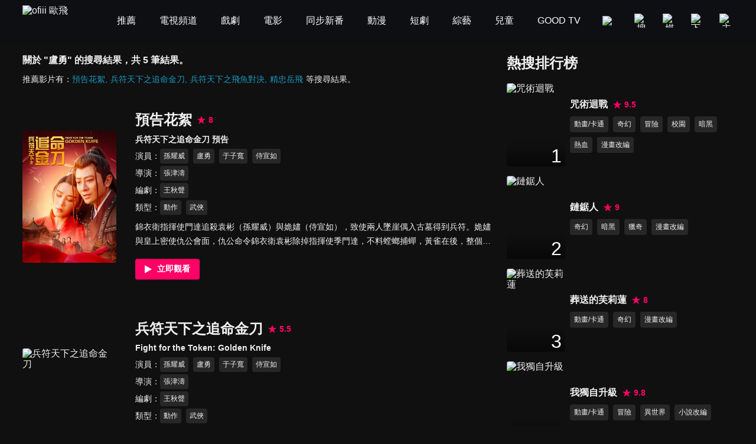

--- FILE ---
content_type: text/html; charset=utf-8
request_url: https://www.ofiii.com/search/%E7%9B%A7%E5%8B%87
body_size: 16903
content:
<!DOCTYPE html><html dir="ltr" lang="zh-Hant-TW"><head><meta charSet="utf-8"/><meta name="author" content="ofiii 歐飛"/><meta name="keywords" content="免費線上看, 線上影音, 免費戲劇, 追劇, 免費電影, 台灣電影, 韓國電影, 歐美電影, 免費綜藝, 台綜, 台灣綜藝, 免費動漫, 免費動漫, 動漫線上看, 動畫, 中文版, 國語版, 配音, 免費兒童, 親子, 寓教於樂, 親子教養, 育兒, 旅遊美食推薦影片, 獨家專訪, 免費電視頻道, 免費看, 新聞台, 新聞直播, live, 第四台, 直播, 有線電視, Youtube, YT, free"/><meta name="theme-color" content="#101010"/><meta name="color-scheme" content="dark"/><meta name="viewport" content="width=device-width, initial-scale=1.0"/><meta name="version" content="16.26.10"/><meta name="environment" content="production"/><meta property="og:site_name" content="ofiii 歐飛"/><meta property="og:image" content="https://www.ofiii.com/image/icon/share.png"/><link rel="manifest" href="/manifest.json"/><link rel="shortcut icon" type="image/x-icon" href="/favicon.ico"/><link rel="icon" type="image/png" href="/image/icon/icon@192.png"/><link rel="apple-touch-icon" type="image/png" href="/image/icon/icon@512.png"/><title>關於 &quot;盧勇&quot; 的搜尋結果｜ofiii 歐飛</title><meta name="description" content="預告花絮、兵符天下之追命金刀、兵符天下之飛魚對決、精忠岳飛"/><meta property="og:type" content="website"/><meta property="og:url" content="https://www.ofiii.com/search/盧勇"/><meta property="og:title" content="關於 &quot;盧勇&quot; 的搜尋結果｜ofiii 歐飛"/><meta property="og:description" content="預告花絮、兵符天下之追命金刀、兵符天下之飛魚對決、精忠岳飛"/><link rel="canonical" href="https://www.ofiii.com/search/盧勇"/><link rel="preload" as="image" imageSrcSet="/_next/image?url=https%3A%2F%2Fp-cdnstatic.svc.litv.tv%2Fpics%2F80697-000000-695719.jpg&amp;w=640&amp;q=75 640w, /_next/image?url=https%3A%2F%2Fp-cdnstatic.svc.litv.tv%2Fpics%2F80697-000000-695719.jpg&amp;w=1080&amp;q=75 1080w, /_next/image?url=https%3A%2F%2Fp-cdnstatic.svc.litv.tv%2Fpics%2F80697-000000-695719.jpg&amp;w=1920&amp;q=75 1920w" imageSizes="100vw"/><meta name="next-head-count" content="22"/><link rel="preload" href="/font/GothamBlack.ttf" as="font" type="font/ttf" crossorigin="anonymous"/><link rel="preconnect" href="https://p-cdnstatic.svc.litv.tv"/><script id="gtm" data-nscript="beforeInteractive">(function(w,d,s,l,i){w[l]=w[l]||[];w[l].push({'gtm.start':
                    new Date().getTime(),event:'gtm.js'});var f=d.getElementsByTagName(s)[0],
                    j=d.createElement(s),dl=l!='dataLayer'?'&l='+l:'';j.async=true;j.src=
                    'https://www.googletagmanager.com/gtm.js?id='+i+dl;f.parentNode.insertBefore(j,f);
                    })(window,document,'script','dataLayer','GTM-K5NX3CK');</script><link rel="preload" href="/_next/static/css/9880585b06c4d6d5.css" as="style"/><link rel="stylesheet" href="/_next/static/css/9880585b06c4d6d5.css" data-n-g=""/><noscript data-n-css=""></noscript><script defer="" nomodule="" src="/_next/static/chunks/polyfills-c67a75d1b6f99dc8.js"></script><script src="/_next/static/chunks/webpack-c94590e9d967e993.js" defer=""></script><script src="/_next/static/chunks/framework-cfc81117475133e7.js" defer=""></script><script src="/_next/static/chunks/main-6efed6220c0fe946.js" defer=""></script><script src="/_next/static/chunks/pages/_app-f23f800d71d23e6e.js" defer=""></script><script src="/_next/static/chunks/5675-753e994a068d8f48.js" defer=""></script><script src="/_next/static/chunks/6066-799e90766c6d3c6e.js" defer=""></script><script src="/_next/static/chunks/2114-c2fd58e43f2b905c.js" defer=""></script><script src="/_next/static/chunks/5072-ff0c4e7f46d1b0c5.js" defer=""></script><script src="/_next/static/chunks/3997-ba9e9c577eca678d.js" defer=""></script><script src="/_next/static/chunks/2346-1eda11e7b9ab9dbc.js" defer=""></script><script src="/_next/static/chunks/5180-8b1d4184927995a6.js" defer=""></script><script src="/_next/static/chunks/pages/search/%5Bkeyword%5D-f7720031015e52bf.js" defer=""></script><script src="/_next/static/tVNpsphA5s6I8YA4GI7i4/_buildManifest.js" defer=""></script><script src="/_next/static/tVNpsphA5s6I8YA4GI7i4/_ssgManifest.js" defer=""></script><style id="__jsx-3313631626">:root{--footer-background-color:#eeeeee;--popup-background-color:#f7f7f7;--mask-background-color:rgba(0,0,0,0.5);--background-color-primary:#f7f7f7;--background-color-secondary:#eeeeee;--background-color-tertiary:rgba(247,247,247,0.9);--background-color-quaternary:#e1e1e1;--background-color-quinary:#eeeeee;--text-color-primary:#000000;--text-color-secondary:#666666;--text-color-tertiary:#333333;--text-color-quaternary:#999999;--box-shadow-primary:0 5px 10px 3px rgba(15,16,19,0.15);--more-button-background-image-primary:linear-gradient(to right,rgba(247,247,247,0) 0%,rgba(247,247,247,1) 12%,rgba(247,247,247,1) 100%);--more-button-text-color-primary:#199abf;--active-color-primary:#ff0266;--active-color-primary-with-text-color:#ffffff;--dividers-color-primary:rgba(0,0,0,0.2);--border-color-primary:#999999;--category-button-background-color:#e1e1e1;--category-button-text-color:#333333;--category-button-active-background-color:#666666;--category-button-active-text-color:#ffffff;--tag-button-background-color:rgba(153,153,153,0.15);--tag-button-border-color:transparent;--tag-button-text-color:#666666;--tag-button-active-background-color:rgba(241,241,241,0.1);--tag-button-active-border-color:#ff0266;--tag-button-active-text-color:#ff0266;--hightlight-text-color-primary:#ff0266;--hightlight-text-color-secondary:#f29844;--social-icon-background-color:#666666;--social-icon-logo-color:#eeeeee;}[data-theme=dark]{--footer-background-color:#1f1f1f;--popup-background-color:#252525;--mask-background-color:rgba(0,0,0,0.5);--background-color-primary:#101010;--background-color-secondary:#252525;--background-color-tertiary:rgba(51,51,51,0.9);--background-color-quaternary:#1f1f1f;--background-color-quinary:rgba(241,241,241,0.05);--text-color-primary:#f1f1f1;--text-color-secondary:#999999;--text-color-tertiary:#f1f1f1;--text-color-quaternary:#666666;--box-shadow-primary:0 5px 10px 3px rgba(15,16,19,0.6);--more-button-background-image-primary:linear-gradient(to right,rgba(16,16,16,0) 0%,rgba(16,16,16,1) 12%,rgba(16,16,16,1) 100%);--more-button-text-color-primary:#199abf;--active-color-primary:#ff0266;--active-color-primary-with-text-color:#ffffff;--dividers-color-primary:rgba(255,255,255,0.2);--border-color-primary:#666666;--category-button-background-color:rgba(241,241,241,0.2);--category-button-text-color:#f1f1f1;--category-button-active-background-color:rgba(241,241,241,0.4);--category-button-active-text-color:#f1f1f1;--tag-button-background-color:rgba(241,241,241,0.1);--tag-button-border-color:transparent;--tag-button-text-color:#f1f1f1;--tag-button-active-background-color:rgba(241,241,241,0.1);--tag-button-active-border-color:#ff0266;--tag-button-active-text-color:#ff0266;--hightlight-text-color-primary:#ff0266;--hightlight-text-color-secondary:#ecc131;--social-icon-background-color:#f1f1f1;--social-icon-logo-color:#1f1f1f;}</style><style id="__jsx-1800898765">body{font-size:16px;}h1,h2,h3,h4,h5,h6,p{font-size:16px;}a{font-size:16px;}</style><style id="__jsx-4028121353">@font-face{src:url("/font/GothamBlack.ttf");font-family:"GothamBlack";font-display:swap;}*{box-sizing:border-box;}html{font-family:"PingFangTC-Regular",Arial,sans-serif;}body{color:var(--text-color-primary);background-color:var(--background-color-primary);-webkit-text-size-adjust:none;-webkit-font-smoothing:antialiased;-moz-osx-font-smoothing:grayscale;}*:not(body){color:inherit;}h1,h2,h3,h4,h5,h6,p{margin:0;color:var(--text-color-primary);font-weight:normal;font-style:normal;}a{color:var(--text-color-primary);-webkit-text-decoration:none;text-decoration:none;-webkit-tap-highlight-color:rgba(0,0,0,0);}button{background-color:transparent;border:none;outline:none;cursor:pointer;padding:0;color:var(--text-color-primary);-webkit-tap-highlight-color:rgba(0,0,0,0);}ul{margin:0;padding:0;}table{border-spacing:0;border-collapse:collapse;}table,th,td{border:1px solid var(--border-color-primary);}.ssr_only{display:none;}figure{margin:0px;}</style><style id="__jsx-2035932555">.header_container.jsx-2035932555{height:70px;}</style><style id="__jsx-915536064">.title_section.jsx-915536064 .title.jsx-915536064{font-size:16px;font-weight:bold;line-height:24px;color:var(--text-color-primary);}.title_section.jsx-915536064 .description.jsx-915536064{font-size:14px;line-height:24px;color:var(--text-color-tertiary);margin-top:8px;}.title_section.jsx-915536064 .description.jsx-915536064 .list.jsx-915536064{display:inline-block;font-size:14px;line-height:24px;color:var(--more-button-text-color-primary);margin-right:5px;}.title_section.jsx-915536064 .description.jsx-915536064 .list.jsx-915536064:not(:last-child):after{content:",";}</style><style id="__jsx-423658433">@charset "UTF-8";.content_section.jsx-423658433{margin-top:-20px;}.content_section.jsx-423658433 .content_item.jsx-423658433{display:-webkit-box;display:-webkit-flex;display:-ms-flexbox;display:flex;-webkit-flex-direction:row;-ms-flex-direction:row;flex-direction:row;-webkit-box-pack:justify;-webkit-justify-content:space-between;-ms-flex-pack:justify;justify-content:space-between;-webkit-align-items:center;-webkit-box-align:center;-ms-flex-align:center;align-items:center;margin-top:60px;}.content_section.jsx-423658433 .content_item.jsx-423658433 .poster_section.jsx-423658433{width:20%;display:block;position:relative;border-radius:4px;overflow:hidden;}.content_section.jsx-423658433 .content_item.jsx-423658433 .poster_section.jsx-423658433:before{content:"";display:block;padding-top:141.33%;}.content_section.jsx-423658433 .content_item.jsx-423658433 .poster_section.jsx-423658433:hover .mask.jsx-423658433{display:block;}.content_section.jsx-423658433 .content_item.jsx-423658433 .poster_section.jsx-423658433 .mask.jsx-423658433{position:absolute;top:0;left:0;width:100%;height:100%;background-color:var(--mask-background-color);border-radius:4px;display:none;}.content_section.jsx-423658433 .content_item.jsx-423658433 .poster_section.jsx-423658433 .mask.jsx-423658433 .play_icon.jsx-423658433{position:absolute;top:50%;left:50%;-webkit-transform:translateX(-50%) translateY(-50%);-ms-transform:translateX(-50%) translateY(-50%);transform:translateX(-50%) translateY(-50%);width:48px;height:48px;}.content_section.jsx-423658433 .content_item.jsx-423658433 .text_section.jsx-423658433{-webkit-flex:1;-ms-flex:1;flex:1;margin-left:32px;}.content_section.jsx-423658433 .content_item.jsx-423658433 .text_section.jsx-423658433 .title.jsx-423658433{display:inline-block;margin-right:8px;}.content_section.jsx-423658433 .content_item.jsx-423658433 .text_section.jsx-423658433 .title.jsx-423658433 .text.jsx-423658433{font-size:24px;font-weight:bold;line-height:33px;color:var(--text-color-primary);}.content_section.jsx-423658433 .content_item.jsx-423658433 .text_section.jsx-423658433 .title.jsx-423658433 .text.jsx-423658433:hover{color:var(--active-color-primary);}.content_section.jsx-423658433 .content_item.jsx-423658433 .text_section.jsx-423658433 .score.jsx-423658433{display:inline-block;}.content_section.jsx-423658433 .content_item.jsx-423658433 .text_section.jsx-423658433 .score.jsx-423658433 .icon_text.jsx-423658433{display:-webkit-box;display:-webkit-flex;display:-ms-flexbox;display:flex;-webkit-flex-direction:row;-ms-flex-direction:row;flex-direction:row;-webkit-box-pack:start;-webkit-justify-content:flex-start;-ms-flex-pack:start;justify-content:flex-start;-webkit-align-items:center;-webkit-box-align:center;-ms-flex-align:center;align-items:center;height:33px;}.content_section.jsx-423658433 .content_item.jsx-423658433 .text_section.jsx-423658433 .score.jsx-423658433 .icon_text.jsx-423658433 .icon.jsx-423658433{width:16px;height:16px;}.content_section.jsx-423658433 .content_item.jsx-423658433 .text_section.jsx-423658433 .score.jsx-423658433 .icon_text.jsx-423658433 .text.jsx-423658433{-webkit-flex:1;-ms-flex:1;flex:1;color:var(--active-color-primary);font-size:14px;font-weight:bold;line-height:16px;margin-left:4px;}.content_section.jsx-423658433 .content_item.jsx-423658433 .text_section.jsx-423658433 .subtitle.jsx-423658433{font-size:14px;font-weight:bold;line-height:24px;color:var(--text-color-tertiary);margin-top:4px;}.content_section.jsx-423658433 .content_item.jsx-423658433 .text_section.jsx-423658433 .tags_item.jsx-423658433{display:-webkit-box;display:-webkit-flex;display:-ms-flexbox;display:flex;-webkit-flex-direction:row;-ms-flex-direction:row;flex-direction:row;-webkit-box-pack:start;-webkit-justify-content:flex-start;-ms-flex-pack:start;justify-content:flex-start;-webkit-align-items:flex-start;-webkit-box-align:flex-start;-ms-flex-align:flex-start;align-items:flex-start;}.content_section.jsx-423658433 .content_item.jsx-423658433 .text_section.jsx-423658433 .tags_item.jsx-423658433 .item_title.jsx-423658433{width:-webkit-fit-content;width:-moz-fit-content;width:fit-content;font-size:14px;line-height:25px;color:var(--text-color-tertiary);margin-top:4px;}.content_section.jsx-423658433 .content_item.jsx-423658433 .text_section.jsx-423658433 .tags_item.jsx-423658433 .item_title.jsx-423658433:after{content:"：";}.content_section.jsx-423658433 .content_item.jsx-423658433 .text_section.jsx-423658433 .tags_item.jsx-423658433 .item_content.jsx-423658433{-webkit-flex:1;-ms-flex:1;flex:1;display:-webkit-box;display:-webkit-flex;display:-ms-flexbox;display:flex;-webkit-flex-direction:row;-ms-flex-direction:row;flex-direction:row;-webkit-flex-wrap:wrap;-ms-flex-wrap:wrap;flex-wrap:wrap;-webkit-box-pack:start;-webkit-justify-content:flex-start;-ms-flex-pack:start;justify-content:flex-start;-webkit-align-items:flex-start;-webkit-box-align:flex-start;-ms-flex-align:flex-start;align-items:flex-start;}.content_section.jsx-423658433 .content_item.jsx-423658433 .text_section.jsx-423658433 .tags_item.jsx-423658433 .item_content.jsx-423658433 .item.jsx-423658433{display:block;font-size:12px;line-height:23px;background-color:var(--tag-button-background-color);color:var(--tag-button-text-color);border:1px solid var(--tag-button-border-color);border-radius:4px;padding:0 5px;margin-top:4px;margin-right:8px;}.content_section.jsx-423658433 .content_item.jsx-423658433 .text_section.jsx-423658433 .tags_item.jsx-423658433 .item_content.jsx-423658433 .item.jsx-423658433:hover{background-color:var(--tag-button-active-background-color);color:var(--tag-button-active-text-color);border:1px solid var(--tag-button-active-border-color);}.content_section.jsx-423658433 .content_item.jsx-423658433 .text_section.jsx-423658433 .description.jsx-423658433{font-size:14px;line-height:24px;color:var(--text-color-tertiary);margin-top:8px;overflow:hidden;text-overflow:ellipsis;display:-webkit-box;-webkit-line-clamp:2;-webkit-box-orient:vertical;}.content_section.jsx-423658433 .content_item.jsx-423658433 .text_section.jsx-423658433 .hashtags.jsx-423658433{display:-webkit-box;display:-webkit-flex;display:-ms-flexbox;display:flex;-webkit-flex-direction:row;-ms-flex-direction:row;flex-direction:row;-webkit-flex-wrap:wrap;-ms-flex-wrap:wrap;flex-wrap:wrap;-webkit-box-pack:start;-webkit-justify-content:flex-start;-ms-flex-pack:start;justify-content:flex-start;-webkit-align-items:flex-start;-webkit-box-align:flex-start;-ms-flex-align:flex-start;align-items:flex-start;margin-top:8px;}.content_section.jsx-423658433 .content_item.jsx-423658433 .text_section.jsx-423658433 .hashtags.jsx-423658433 .item.jsx-423658433{font-size:14px;line-height:24px;color:var(--more-button-text-color-primary);margin-right:8px;}.content_section.jsx-423658433 .content_item.jsx-423658433 .text_section.jsx-423658433 .play_btn.jsx-423658433{display:block;width:18%;margin-top:16px;}.content_section.jsx-423658433 .content_item.jsx-423658433 .text_section.jsx-423658433 .play_btn.jsx-423658433 .icon.jsx-423658433{width:100%;}.content_section.jsx-423658433 .loading.jsx-423658433{width:64px;height:64px;margin:40px auto;}</style><style id="__jsx-375322313">.rank_section.jsx-375322313 .title_section.jsx-375322313{color:var(--text-color-primary);font-size:24px;font-weight:bold;line-height:33px;margin-bottom:10px;}.rank_section.jsx-375322313 .content_item.jsx-375322313{display:-webkit-box;display:-webkit-flex;display:-ms-flexbox;display:flex;-webkit-flex-direction:row;-ms-flex-direction:row;flex-direction:row;-webkit-box-pack:start;-webkit-justify-content:flex-start;-ms-flex-pack:start;justify-content:flex-start;-webkit-align-items:center;-webkit-box-align:center;-ms-flex-align:center;align-items:center;padding:8px 0;}.rank_section.jsx-375322313 .content_item.jsx-375322313 .poster_section.jsx-375322313{width:26%;position:relative;border-radius:4px;overflow:hidden;}.rank_section.jsx-375322313 .content_item.jsx-375322313 .poster_section.jsx-375322313:before{content:"";display:block;padding-top:141.33%;}.rank_section.jsx-375322313 .content_item.jsx-375322313 .poster_section.jsx-375322313 .rank.jsx-375322313{position:absolute;top:0;left:0;width:100%;height:100%;background-image:linear-gradient(to bottom,rgba(0,0,0,0) 71%,rgba(0,0,0,0.5));}.rank_section.jsx-375322313 .content_item.jsx-375322313 .poster_section.jsx-375322313 .rank.jsx-375322313 .text.jsx-375322313{position:absolute;right:6px;bottom:0;color:#ffffff;font-size:32px;font-family:"GothamBlack",sans-serif;}.rank_section.jsx-375322313 .content_item.jsx-375322313 .text_section.jsx-375322313{-webkit-flex:1;-ms-flex:1;flex:1;margin-left:2%;}.rank_section.jsx-375322313 .content_item.jsx-375322313 .text_section.jsx-375322313 .title_score_section.jsx-375322313{display:-webkit-box;display:-webkit-flex;display:-ms-flexbox;display:flex;-webkit-flex-direction:row;-ms-flex-direction:row;flex-direction:row;-webkit-box-pack:start;-webkit-justify-content:flex-start;-ms-flex-pack:start;justify-content:flex-start;-webkit-align-items:center;-webkit-box-align:center;-ms-flex-align:center;align-items:center;}.rank_section.jsx-375322313 .content_item.jsx-375322313 .text_section.jsx-375322313 .title_score_section.jsx-375322313 .title.jsx-375322313{font-size:16px;font-weight:bold;line-height:24px;color:var(--text-color-primary);overflow:hidden;text-overflow:ellipsis;display:-webkit-box;-webkit-line-clamp:2;-webkit-box-orient:vertical;}@media screen and (max-width:1024px){.rank_section.jsx-375322313 .content_item.jsx-375322313 .text_section.jsx-375322313 .title_score_section.jsx-375322313 .title.jsx-375322313{-webkit-line-clamp:1;}}.rank_section.jsx-375322313 .content_item.jsx-375322313 .text_section.jsx-375322313 .title_score_section.jsx-375322313 .title.jsx-375322313:hover{color:var(--active-color-primary);}.rank_section.jsx-375322313 .content_item.jsx-375322313 .text_section.jsx-375322313 .title_score_section.jsx-375322313 .score.jsx-375322313{display:-webkit-box;display:-webkit-flex;display:-ms-flexbox;display:flex;-webkit-flex-direction:row;-ms-flex-direction:row;flex-direction:row;-webkit-box-pack:start;-webkit-justify-content:flex-start;-ms-flex-pack:start;justify-content:flex-start;-webkit-align-items:center;-webkit-box-align:center;-ms-flex-align:center;align-items:center;margin-left:8px;}.rank_section.jsx-375322313 .content_item.jsx-375322313 .text_section.jsx-375322313 .title_score_section.jsx-375322313 .score.jsx-375322313 .icon.jsx-375322313{width:16px;height:16px;}.rank_section.jsx-375322313 .content_item.jsx-375322313 .text_section.jsx-375322313 .title_score_section.jsx-375322313 .score.jsx-375322313 .text.jsx-375322313{-webkit-flex:1;-ms-flex:1;flex:1;color:var(--active-color-primary);font-size:14px;font-weight:bold;line-height:24px;margin-left:4px;}.rank_section.jsx-375322313 .content_item.jsx-375322313 .text_section.jsx-375322313 .description.jsx-375322313{font-size:14px;line-height:24px;color:var(--text-color-secondary);margin-top:4px;}.rank_section.jsx-375322313 .content_item.jsx-375322313 .text_section.jsx-375322313 .genre_items.jsx-375322313{display:-webkit-box;display:-webkit-flex;display:-ms-flexbox;display:flex;-webkit-flex-direction:row;-ms-flex-direction:row;flex-direction:row;-webkit-flex-wrap:wrap;-ms-flex-wrap:wrap;flex-wrap:wrap;-webkit-box-pack:start;-webkit-justify-content:flex-start;-ms-flex-pack:start;justify-content:flex-start;-webkit-align-items:flex-start;-webkit-box-align:flex-start;-ms-flex-align:flex-start;align-items:flex-start;}.rank_section.jsx-375322313 .content_item.jsx-375322313 .text_section.jsx-375322313 .genre_items.jsx-375322313 .genre_item.jsx-375322313{font-size:12px;line-height:25px;background-color:var(--tag-button-background-color);color:var(--tag-button-text-color);border:1px solid var(--tag-button-border-color);border-radius:4px;padding:0 6px;margin-top:8px;margin-right:8px;}.rank_section.jsx-375322313 .content_item.jsx-375322313 .text_section.jsx-375322313 .genre_items.jsx-375322313 .genre_item.jsx-375322313:hover{background-color:var(--tag-button-active-background-color);color:var(--tag-button-active-text-color);border:1px solid var(--tag-button-active-border-color);}</style><style id="__jsx-69412676">.main_section.jsx-69412676{max-width:1400px;margin-left:auto;margin-right:auto;margin-top:20px;margin-bottom:20px;display:-webkit-box;display:-webkit-flex;display:-ms-flexbox;display:flex;-webkit-flex-direction:row;-ms-flex-direction:row;flex-direction:row;-webkit-box-pack:justify;-webkit-justify-content:space-between;-ms-flex-pack:justify;justify-content:space-between;-webkit-align-items:flex-start;-webkit-box-align:flex-start;-ms-flex-align:flex-start;align-items:flex-start;}.main_section.jsx-69412676 .left_section.jsx-69412676{width:62%;margin-left:3%;margin-right:1%;}.main_section.jsx-69412676 .right_section.jsx-69412676{width:30%;margin-left:1%;margin-right:3%;}</style></head><body><div id="__next"><script>!function(){try{var d=document.documentElement,n='data-theme',s='setAttribute';var e=localStorage.getItem('theme');if('system'===e||(!e&&false)){var t='(prefers-color-scheme: dark)',m=window.matchMedia(t);if(m.media!==t||m.matches){d.style.colorScheme = 'dark';d[s](n,'dark')}else{d.style.colorScheme = 'light';d[s](n,'light')}}else if(e){d[s](n,e|| '')}else{d[s](n,'dark')}if(e==='light'||e==='dark'||!e)d.style.colorScheme=e||'dark'}catch(e){}}()</script><div class="jsx-2035932555 header_container"></div><div class="jsx-69412676 main_section"><div class="jsx-69412676 left_section"><div class="jsx-915536064 title_section"><h1 class="jsx-915536064 title">關於 &quot;盧勇&quot; 的搜尋結果，共 5 筆結果。</h1><div class="jsx-915536064 description">推薦影片有：<a title="預告花絮" class="jsx-915536064 list" href="/vod/PL70/1/SE257352?is_force_episode=true">預告花絮</a><a title="兵符天下之追命金刀" class="jsx-915536064 list" href="/vod/80534/1/E1?is_force_episode=true">兵符天下之追命金刀</a><a title="兵符天下之飛魚對決" class="jsx-915536064 list" href="/vod/69649/1/E1?is_force_episode=true">兵符天下之飛魚對決</a><a title="精忠岳飛" class="jsx-915536064 list" href="/vod/8700/1/E1?is_force_episode=true">精忠岳飛</a>等搜尋結果。</div></div><div class="jsx-423658433 content_section"><div class="jsx-423658433 content_item"><a title="預告花絮" class="jsx-423658433 poster_section" href="/vod/PL70/1/SE257352?is_force_episode=true"><span style="box-sizing:border-box;display:block;overflow:hidden;width:initial;height:initial;background:none;opacity:1;border:0;margin:0;padding:0;position:absolute;top:0;left:0;bottom:0;right:0"><img alt="預告花絮" sizes="100vw" srcSet="/_next/image?url=https%3A%2F%2Fp-cdnstatic.svc.litv.tv%2Fpics%2F80697-000000-695719.jpg&amp;w=640&amp;q=75 640w, /_next/image?url=https%3A%2F%2Fp-cdnstatic.svc.litv.tv%2Fpics%2F80697-000000-695719.jpg&amp;w=1080&amp;q=75 1080w, /_next/image?url=https%3A%2F%2Fp-cdnstatic.svc.litv.tv%2Fpics%2F80697-000000-695719.jpg&amp;w=1920&amp;q=75 1920w" src="/_next/image?url=https%3A%2F%2Fp-cdnstatic.svc.litv.tv%2Fpics%2F80697-000000-695719.jpg&amp;w=1920&amp;q=75" decoding="async" data-nimg="fill" style="position:absolute;top:0;left:0;bottom:0;right:0;box-sizing:border-box;padding:0;border:none;margin:auto;display:block;width:0;height:0;min-width:100%;max-width:100%;min-height:100%;max-height:100%"/></span><span class="jsx-423658433 mask"><svg width="48" height="48" viewBox="0 0 48 48" xmlns="http://www.w3.org/2000/svg" class="jsx-423658433 play_icon"><g fill="none" fill-rule="evenodd" class="jsx-423658433"><circle fill="#ff0266" cx="24" cy="24" r="24" class="jsx-423658433"></circle><path d="M35.911 24.34a.692.692 0 0 1-.262.265L15.694 35.91a.686.686 0 0 1-1.027-.605V12.694a.692.692 0 0 1 1.027-.605l19.955 11.306c.331.188.449.611.262.945z" fill="#ffffff" class="jsx-423658433"></path></g></svg></span></a><div class="jsx-423658433 text_section"><a title="預告花絮" class="jsx-423658433 title" href="/vod/PL70/1/SE257352?is_force_episode=true"><h2 class="jsx-423658433 text">預告花絮</h2></a><div class="jsx-423658433 score"><div class="jsx-423658433 icon_text"><svg width="16" height="16" viewBox="0 0 16 16" xmlns="http://www.w3.org/2000/svg" class="jsx-423658433 icon"><path d="m8 11.81-4.714 3.142L5.38 9.714.667 6.571h5.238L8 1.333l2.095 5.238h5.238L10.62 9.714l2.095 5.238z" fill="#ff0266" fill-rule="evenodd" class="jsx-423658433"></path></svg><div class="jsx-423658433 text">8</div></div></div><p class="jsx-423658433 subtitle">兵符天下之追命金刀 預告</p><div class="jsx-423658433 tags_item"><div class="jsx-423658433 item_title">演員</div><div class="jsx-423658433 item_content"><a title="孫耀威" class="jsx-423658433 item" href="/subject/credit/81148">孫耀威</a><a title="盧勇" class="jsx-423658433 item" href="/subject/credit/101244">盧勇</a><a title="于子寬" class="jsx-423658433 item" href="/subject/credit/101245">于子寬</a><a title="侍宣如" class="jsx-423658433 item" href="/subject/credit/101242">侍宣如</a></div></div><div class="jsx-423658433 tags_item"><div class="jsx-423658433 item_title">導演</div><div class="jsx-423658433 item_content"><a title="張津濤" class="jsx-423658433 item" href="/subject/credit/101250">張津濤</a></div></div><div class="jsx-423658433 tags_item"><div class="jsx-423658433 item_title">編劇</div><div class="jsx-423658433 item_content"><a title="王秋聲" class="jsx-423658433 item" href="/subject/credit/101249">王秋聲</a></div></div><div class="jsx-423658433 tags_item"><div class="jsx-423658433 item_title">類型</div><div class="jsx-423658433 item_content"><a title="動作" class="jsx-423658433 item" href="/subject/genre/1">動作</a><a title="武俠" class="jsx-423658433 item" href="/subject/genre/270">武俠</a></div></div><p class="jsx-423658433 description">錦衣衛指揮使門達追殺袁彬（孫耀威）與姽嫿（侍宣如），致使兩人墜崖偶入古墓得到兵符。姽嫿與皇上密使仇公會面，仇公命令錦衣衛袁彬除掉指揮使季門達，不料螳螂捕蟬，黃雀在後，整個局面愈發撲朔迷離…</p><a title="立即觀看" class="jsx-423658433 play_btn" href="/vod/PL70/1/SE257352?is_force_episode=true"><svg width="124" height="40" viewBox="0 0 124 40" xmlns="http://www.w3.org/2000/svg" class="jsx-423658433 icon"><g fill="none" fill-rule="evenodd" class="jsx-423658433"><rect fill="#ff0266" width="124" height="40" rx="4" class="jsx-423658433"></rect><text font-size="16" font-weight="bold" fill="#ffffff" class="jsx-423658433"><tspan x="42" y="25" class="jsx-423658433">立即觀看</tspan></text><path d="M31.445 20.213a.432.432 0 0 1-.165.165l-12.472 7.066a.429.429 0 0 1-.641-.378V12.934a.432.432 0 0 1 .641-.378l12.472 7.066c.208.117.281.382.165.59z" fill="#ffffff" class="jsx-423658433"></path></g></svg></a></div></div><div class="jsx-423658433 content_item"><a title="兵符天下之追命金刀" class="jsx-423658433 poster_section" href="/vod/80534/1/E1?is_force_episode=true"><span style="box-sizing:border-box;display:block;overflow:hidden;width:initial;height:initial;background:none;opacity:1;border:0;margin:0;padding:0;position:absolute;top:0;left:0;bottom:0;right:0"><img alt="兵符天下之追命金刀" src="[data-uri]" decoding="async" data-nimg="fill" style="position:absolute;top:0;left:0;bottom:0;right:0;box-sizing:border-box;padding:0;border:none;margin:auto;display:block;width:0;height:0;min-width:100%;max-width:100%;min-height:100%;max-height:100%"/><noscript><img alt="兵符天下之追命金刀" src="https://p-cdnstatic.svc.litv.tv/pics/80534-000000-695726.jpg" decoding="async" data-nimg="fill" style="position:absolute;top:0;left:0;bottom:0;right:0;box-sizing:border-box;padding:0;border:none;margin:auto;display:block;width:0;height:0;min-width:100%;max-width:100%;min-height:100%;max-height:100%" loading="lazy"/></noscript></span><span class="jsx-423658433 mask"><svg width="48" height="48" viewBox="0 0 48 48" xmlns="http://www.w3.org/2000/svg" class="jsx-423658433 play_icon"><g fill="none" fill-rule="evenodd" class="jsx-423658433"><circle fill="#ff0266" cx="24" cy="24" r="24" class="jsx-423658433"></circle><path d="M35.911 24.34a.692.692 0 0 1-.262.265L15.694 35.91a.686.686 0 0 1-1.027-.605V12.694a.692.692 0 0 1 1.027-.605l19.955 11.306c.331.188.449.611.262.945z" fill="#ffffff" class="jsx-423658433"></path></g></svg></span></a><div class="jsx-423658433 text_section"><a title="兵符天下之追命金刀" class="jsx-423658433 title" href="/vod/80534/1/E1?is_force_episode=true"><h2 class="jsx-423658433 text">兵符天下之追命金刀</h2></a><div class="jsx-423658433 score"><div class="jsx-423658433 icon_text"><svg width="16" height="16" viewBox="0 0 16 16" xmlns="http://www.w3.org/2000/svg" class="jsx-423658433 icon"><path d="m8 11.81-4.714 3.142L5.38 9.714.667 6.571h5.238L8 1.333l2.095 5.238h5.238L10.62 9.714l2.095 5.238z" fill="#ff0266" fill-rule="evenodd" class="jsx-423658433"></path></svg><div class="jsx-423658433 text">5.5</div></div></div><p class="jsx-423658433 subtitle">Fight for the Token: Golden Knife</p><div class="jsx-423658433 tags_item"><div class="jsx-423658433 item_title">演員</div><div class="jsx-423658433 item_content"><a title="孫耀威" class="jsx-423658433 item" href="/subject/credit/81148">孫耀威</a><a title="盧勇" class="jsx-423658433 item" href="/subject/credit/101244">盧勇</a><a title="于子寬" class="jsx-423658433 item" href="/subject/credit/101245">于子寬</a><a title="侍宣如" class="jsx-423658433 item" href="/subject/credit/101242">侍宣如</a></div></div><div class="jsx-423658433 tags_item"><div class="jsx-423658433 item_title">導演</div><div class="jsx-423658433 item_content"><a title="張津濤" class="jsx-423658433 item" href="/subject/credit/101250">張津濤</a></div></div><div class="jsx-423658433 tags_item"><div class="jsx-423658433 item_title">編劇</div><div class="jsx-423658433 item_content"><a title="王秋聲" class="jsx-423658433 item" href="/subject/credit/101249">王秋聲</a></div></div><div class="jsx-423658433 tags_item"><div class="jsx-423658433 item_title">類型</div><div class="jsx-423658433 item_content"><a title="動作" class="jsx-423658433 item" href="/subject/genre/1">動作</a><a title="武俠" class="jsx-423658433 item" href="/subject/genre/270">武俠</a></div></div><p class="jsx-423658433 description">錦衣衛指揮使門達追殺袁彬（孫耀威）與姽嫿（侍宣如），致使兩人墜崖偶入古墓得到兵符。姽嫿與皇上密使仇公會面，仇公命令錦衣衛袁彬除掉指揮使季門達，不料螳螂捕蟬，黃雀在後，整個局面愈發撲朔迷離…</p><div class="jsx-423658433 hashtags"><a title="古裝動作" class="jsx-423658433 item" href="/hashtag/46">#<!-- -->古裝動作</a><a title="女性動作" class="jsx-423658433 item" href="/hashtag/268">#<!-- -->女性動作</a><a title="盜墓尋寶" class="jsx-423658433 item" href="/hashtag/288">#<!-- -->盜墓尋寶</a></div><a title="立即觀看" class="jsx-423658433 play_btn" href="/vod/80534/1/E1?is_force_episode=true"><svg width="124" height="40" viewBox="0 0 124 40" xmlns="http://www.w3.org/2000/svg" class="jsx-423658433 icon"><g fill="none" fill-rule="evenodd" class="jsx-423658433"><rect fill="#ff0266" width="124" height="40" rx="4" class="jsx-423658433"></rect><text font-size="16" font-weight="bold" fill="#ffffff" class="jsx-423658433"><tspan x="42" y="25" class="jsx-423658433">立即觀看</tspan></text><path d="M31.445 20.213a.432.432 0 0 1-.165.165l-12.472 7.066a.429.429 0 0 1-.641-.378V12.934a.432.432 0 0 1 .641-.378l12.472 7.066c.208.117.281.382.165.59z" fill="#ffffff" class="jsx-423658433"></path></g></svg></a></div></div><div class="jsx-423658433 content_item"><a title="兵符天下之飛魚對決" class="jsx-423658433 poster_section" href="/vod/69649/1/E1?is_force_episode=true"><span style="box-sizing:border-box;display:block;overflow:hidden;width:initial;height:initial;background:none;opacity:1;border:0;margin:0;padding:0;position:absolute;top:0;left:0;bottom:0;right:0"><img alt="兵符天下之飛魚對決" src="[data-uri]" decoding="async" data-nimg="fill" style="position:absolute;top:0;left:0;bottom:0;right:0;box-sizing:border-box;padding:0;border:none;margin:auto;display:block;width:0;height:0;min-width:100%;max-width:100%;min-height:100%;max-height:100%"/><noscript><img alt="兵符天下之飛魚對決" src="https://p-cdnstatic.svc.litv.tv/pics/69649-000000-603684.jpg" decoding="async" data-nimg="fill" style="position:absolute;top:0;left:0;bottom:0;right:0;box-sizing:border-box;padding:0;border:none;margin:auto;display:block;width:0;height:0;min-width:100%;max-width:100%;min-height:100%;max-height:100%" loading="lazy"/></noscript></span><span class="jsx-423658433 mask"><svg width="48" height="48" viewBox="0 0 48 48" xmlns="http://www.w3.org/2000/svg" class="jsx-423658433 play_icon"><g fill="none" fill-rule="evenodd" class="jsx-423658433"><circle fill="#ff0266" cx="24" cy="24" r="24" class="jsx-423658433"></circle><path d="M35.911 24.34a.692.692 0 0 1-.262.265L15.694 35.91a.686.686 0 0 1-1.027-.605V12.694a.692.692 0 0 1 1.027-.605l19.955 11.306c.331.188.449.611.262.945z" fill="#ffffff" class="jsx-423658433"></path></g></svg></span></a><div class="jsx-423658433 text_section"><a title="兵符天下之飛魚對決" class="jsx-423658433 title" href="/vod/69649/1/E1?is_force_episode=true"><h2 class="jsx-423658433 text">兵符天下之飛魚對決</h2></a><div class="jsx-423658433 score"><div class="jsx-423658433 icon_text"><svg width="16" height="16" viewBox="0 0 16 16" xmlns="http://www.w3.org/2000/svg" class="jsx-423658433 icon"><path d="m8 11.81-4.714 3.142L5.38 9.714.667 6.571h5.238L8 1.333l2.095 5.238h5.238L10.62 9.714l2.095 5.238z" fill="#ff0266" fill-rule="evenodd" class="jsx-423658433"></path></svg><div class="jsx-423658433 text">4.2</div></div></div><p class="jsx-423658433 subtitle">Fight of the Token: the Secret Women</p><div class="jsx-423658433 tags_item"><div class="jsx-423658433 item_title">演員</div><div class="jsx-423658433 item_content"><a title="孫耀威" class="jsx-423658433 item" href="/subject/credit/81148">孫耀威</a><a title="侍宣如" class="jsx-423658433 item" href="/subject/credit/101242">侍宣如</a><a title="李水諾" class="jsx-423658433 item" href="/subject/credit/101243">李水諾</a><a title="盧勇" class="jsx-423658433 item" href="/subject/credit/101244">盧勇</a><a title="于子寬" class="jsx-423658433 item" href="/subject/credit/101245">于子寬</a><a title="楊晨" class="jsx-423658433 item" href="/subject/credit/101246">楊晨</a><a title="劉永剛" class="jsx-423658433 item" href="/subject/credit/101247">劉永剛</a><a title="顧雲飛" class="jsx-423658433 item" href="/subject/credit/101248">顧雲飛</a></div></div><div class="jsx-423658433 tags_item"><div class="jsx-423658433 item_title">導演</div><div class="jsx-423658433 item_content"><a title="張津濤" class="jsx-423658433 item" href="/subject/credit/101250">張津濤</a></div></div><div class="jsx-423658433 tags_item"><div class="jsx-423658433 item_title">編劇</div><div class="jsx-423658433 item_content"><a title="王秋聲" class="jsx-423658433 item" href="/subject/credit/101249">王秋聲</a></div></div><div class="jsx-423658433 tags_item"><div class="jsx-423658433 item_title">類型</div><div class="jsx-423658433 item_content"><a title="動作" class="jsx-423658433 item" href="/subject/genre/1">動作</a><a title="武俠" class="jsx-423658433 item" href="/subject/genre/270">武俠</a></div></div><p class="jsx-423658433 description">錦衣衛千戶袁彬（孫耀威）奉命追查一道兵符的下落。就在袁彬即將拿到兵符的時候，卻被金刀門的門主姽嫿（侍宣如）奪走。袁彬追過去，結果姽嫿用了妖法，成功逃脫。同時，季門達直搗金刀門，找到七道兵符，再加上他自己私藏的四道兵符，總共已擁有了十一道。原來，季門達才是最想拿到兵符的人…</p><div class="jsx-423658433 hashtags"><a title="古裝動作" class="jsx-423658433 item" href="/hashtag/46">#<!-- -->古裝動作</a><a title="武打" class="jsx-423658433 item" href="/hashtag/386">#<!-- -->武打</a></div><a title="立即觀看" class="jsx-423658433 play_btn" href="/vod/69649/1/E1?is_force_episode=true"><svg width="124" height="40" viewBox="0 0 124 40" xmlns="http://www.w3.org/2000/svg" class="jsx-423658433 icon"><g fill="none" fill-rule="evenodd" class="jsx-423658433"><rect fill="#ff0266" width="124" height="40" rx="4" class="jsx-423658433"></rect><text font-size="16" font-weight="bold" fill="#ffffff" class="jsx-423658433"><tspan x="42" y="25" class="jsx-423658433">立即觀看</tspan></text><path d="M31.445 20.213a.432.432 0 0 1-.165.165l-12.472 7.066a.429.429 0 0 1-.641-.378V12.934a.432.432 0 0 1 .641-.378l12.472 7.066c.208.117.281.382.165.59z" fill="#ffffff" class="jsx-423658433"></path></g></svg></a></div></div><div class="jsx-423658433 content_item"><a title="精忠岳飛" class="jsx-423658433 poster_section" href="/vod/8700/1/E1?is_force_episode=true"><span style="box-sizing:border-box;display:block;overflow:hidden;width:initial;height:initial;background:none;opacity:1;border:0;margin:0;padding:0;position:absolute;top:0;left:0;bottom:0;right:0"><img alt="精忠岳飛" src="[data-uri]" decoding="async" data-nimg="fill" style="position:absolute;top:0;left:0;bottom:0;right:0;box-sizing:border-box;padding:0;border:none;margin:auto;display:block;width:0;height:0;min-width:100%;max-width:100%;min-height:100%;max-height:100%"/><noscript><img alt="精忠岳飛" src="https://p-cdnstatic.svc.litv.tv/pics/8700-000001-023057.jpg" decoding="async" data-nimg="fill" style="position:absolute;top:0;left:0;bottom:0;right:0;box-sizing:border-box;padding:0;border:none;margin:auto;display:block;width:0;height:0;min-width:100%;max-width:100%;min-height:100%;max-height:100%" loading="lazy"/></noscript></span><span class="jsx-423658433 mask"><svg width="48" height="48" viewBox="0 0 48 48" xmlns="http://www.w3.org/2000/svg" class="jsx-423658433 play_icon"><g fill="none" fill-rule="evenodd" class="jsx-423658433"><circle fill="#ff0266" cx="24" cy="24" r="24" class="jsx-423658433"></circle><path d="M35.911 24.34a.692.692 0 0 1-.262.265L15.694 35.91a.686.686 0 0 1-1.027-.605V12.694a.692.692 0 0 1 1.027-.605l19.955 11.306c.331.188.449.611.262.945z" fill="#ffffff" class="jsx-423658433"></path></g></svg></span></a><div class="jsx-423658433 text_section"><a title="精忠岳飛" class="jsx-423658433 title" href="/vod/8700/1/E1?is_force_episode=true"><h2 class="jsx-423658433 text">精忠岳飛</h2></a><div class="jsx-423658433 score"><div class="jsx-423658433 icon_text"><svg width="16" height="16" viewBox="0 0 16 16" xmlns="http://www.w3.org/2000/svg" class="jsx-423658433 icon"><path d="m8 11.81-4.714 3.142L5.38 9.714.667 6.571h5.238L8 1.333l2.095 5.238h5.238L10.62 9.714l2.095 5.238z" fill="#ff0266" fill-rule="evenodd" class="jsx-423658433"></path></svg><div class="jsx-423658433 text">7.8</div></div></div><p class="jsx-423658433 subtitle">第1集</p><div class="jsx-423658433 tags_item"><div class="jsx-423658433 item_title">演員</div><div class="jsx-423658433 item_content"><a title="黃曉明" class="jsx-423658433 item" href="/subject/credit/81782">黃曉明</a><a title="羅嘉良" class="jsx-423658433 item" href="/subject/credit/82322">羅嘉良</a><a title="邵兵" class="jsx-423658433 item" href="/subject/credit/116990">邵兵</a><a title="丁子峻" class="jsx-423658433 item" href="/subject/credit/103810">丁子峻</a><a title="林心如" class="jsx-423658433 item" href="/subject/credit/75822">林心如</a><a title="劉承俊" class="jsx-423658433 item" href="/subject/credit/121445">劉承俊</a><a title="劉詩詩" class="jsx-423658433 item" href="/subject/credit/77633">劉詩詩</a><a title="吳秀波" class="jsx-423658433 item" href="/subject/credit/76232">吳秀波</a><a title="張馨予" class="jsx-423658433 item" href="/subject/credit/74925">張馨予</a><a title="張嘉倪" class="jsx-423658433 item" href="/subject/credit/146727">張嘉倪</a><a title="于榮光" class="jsx-423658433 item" href="/subject/credit/81796">于榮光</a><a title="鄭佩佩" class="jsx-423658433 item" href="/subject/credit/87914">鄭佩佩</a><a title="陳之輝" class="jsx-423658433 item" href="/subject/credit/89627">陳之輝</a><a title="劉蘭芳" class="jsx-423658433 item" href="/subject/credit/146728">劉蘭芳</a><a title="周斌" class="jsx-423658433 item" href="/subject/credit/146729">周斌</a><a title="王海祥" class="jsx-423658433 item" href="/subject/credit/146730">王海祥</a><a title="崔林" class="jsx-423658433 item" href="/subject/credit/146731">崔林</a><a title="康凱" class="jsx-423658433 item" href="/subject/credit/96307">康凱</a><a title="劉恩佑" class="jsx-423658433 item" href="/subject/credit/103820">劉恩佑</a><a title="盧勇" class="jsx-423658433 item" href="/subject/credit/101244">盧勇</a><a title="王鷗" class="jsx-423658433 item" href="/subject/credit/105542">王鷗</a><a title="王紫瑄" class="jsx-423658433 item" href="/subject/credit/146732">王紫瑄</a><a title="張芷溪" class="jsx-423658433 item" href="/subject/credit/120191">張芷溪</a><a title="穎兒" class="jsx-423658433 item" href="/subject/credit/79077">穎兒</a><a title="趙圓瑗" class="jsx-423658433 item" href="/subject/credit/114596">趙圓瑗</a></div></div><div class="jsx-423658433 tags_item"><div class="jsx-423658433 item_title">導演</div><div class="jsx-423658433 item_content"><a title="鞠覺亮" class="jsx-423658433 item" href="/subject/credit/79479">鞠覺亮</a></div></div><div class="jsx-423658433 tags_item"><div class="jsx-423658433 item_title">監製</div><div class="jsx-423658433 item_content"><a title="唐季禮" class="jsx-423658433 item" href="/subject/credit/128176">唐季禮</a></div></div><div class="jsx-423658433 tags_item"><div class="jsx-423658433 item_title">編劇</div><div class="jsx-423658433 item_content"><a title="丁善璽" class="jsx-423658433 item" href="/subject/credit/123068">丁善璽</a><a title="唐季禮" class="jsx-423658433 item" href="/subject/credit/128176">唐季禮</a></div></div><div class="jsx-423658433 tags_item"><div class="jsx-423658433 item_title">類型</div><div class="jsx-423658433 item_content"><a title="傳記" class="jsx-423658433 item" href="/subject/genre/16">傳記</a><a title="歷史劇" class="jsx-423658433 item" href="/subject/genre/50">歷史劇</a><a title="戰爭" class="jsx-423658433 item" href="/subject/genre/115">戰爭</a><a title="古裝" class="jsx-423658433 item" href="/subject/genre/466">古裝</a></div></div><p class="jsx-423658433 description">童貫派手下將官劉韐找金人求救。劉韐帶領手下闖營出城，前往金營。金帥粘罕故意刁難，關鍵時刻岳飛挺身而出。劉韐再次殺回幽州城，救出童貫，大敗遼軍。而燕雲十六州盡歸金國所有。因戰亂，大遼天祚帝困守夾山誓死不降，為了將其勸降，罷官多年的韓肖胄不得不奉命去往東京汴梁，與丞相汪伯彥商談此事。</p><a title="立即觀看" class="jsx-423658433 play_btn" href="/vod/8700/1/E1?is_force_episode=true"><svg width="124" height="40" viewBox="0 0 124 40" xmlns="http://www.w3.org/2000/svg" class="jsx-423658433 icon"><g fill="none" fill-rule="evenodd" class="jsx-423658433"><rect fill="#ff0266" width="124" height="40" rx="4" class="jsx-423658433"></rect><text font-size="16" font-weight="bold" fill="#ffffff" class="jsx-423658433"><tspan x="42" y="25" class="jsx-423658433">立即觀看</tspan></text><path d="M31.445 20.213a.432.432 0 0 1-.165.165l-12.472 7.066a.429.429 0 0 1-.641-.378V12.934a.432.432 0 0 1 .641-.378l12.472 7.066c.208.117.281.382.165.59z" fill="#ffffff" class="jsx-423658433"></path></g></svg></a></div></div></div></div><div class="jsx-69412676 right_section"><div class="jsx-375322313 rank_section"><div class="jsx-375322313 title_section">熱搜排行榜</div><div class="jsx-375322313 content_items"><div class="jsx-375322313 content_item"><a title="咒術迴戰" class="jsx-375322313 poster_section" href="/vod/64742/1/E1"><span style="box-sizing:border-box;display:block;overflow:hidden;width:initial;height:initial;background:none;opacity:1;border:0;margin:0;padding:0;position:absolute;top:0;left:0;bottom:0;right:0"><img alt="咒術迴戰" src="[data-uri]" decoding="async" data-nimg="fill" style="position:absolute;top:0;left:0;bottom:0;right:0;box-sizing:border-box;padding:0;border:none;margin:auto;display:block;width:0;height:0;min-width:100%;max-width:100%;min-height:100%;max-height:100%"/><noscript><img alt="咒術迴戰" src="https://p-cdnstatic.svc.litv.tv/pics/64742-000000-566408-S.jpg" decoding="async" data-nimg="fill" style="position:absolute;top:0;left:0;bottom:0;right:0;box-sizing:border-box;padding:0;border:none;margin:auto;display:block;width:0;height:0;min-width:100%;max-width:100%;min-height:100%;max-height:100%" loading="lazy"/></noscript></span><span class="jsx-375322313 rank"><span class="jsx-375322313 text">1</span></span></a><div class="jsx-375322313 text_section"><div class="jsx-375322313 title_score_section"><a title="咒術迴戰" class="jsx-375322313 title" href="/vod/64742/1/E1">咒術迴戰</a><div class="jsx-375322313 score"><svg width="16" height="16" viewBox="0 0 16 16" xmlns="http://www.w3.org/2000/svg" class="jsx-375322313 icon"><path d="m8 11.81-4.714 3.142L5.38 9.714.667 6.571h5.238L8 1.333l2.095 5.238h5.238L10.62 9.714l2.095 5.238z" fill="#ff0266" fill-rule="evenodd" class="jsx-375322313"></path></svg><div class="jsx-375322313 text">9.5</div></div></div><div class="jsx-375322313 genre_items"><a title="動畫/卡通" class="jsx-375322313 genre_item" href="/subject/genre/4">動畫/卡通</a><a title="奇幻" class="jsx-375322313 genre_item" href="/subject/genre/39">奇幻</a><a title="冒險" class="jsx-375322313 genre_item" href="/subject/genre/272">冒險</a><a title="校園" class="jsx-375322313 genre_item" href="/subject/genre/279">校園</a><a title="暗黑" class="jsx-375322313 genre_item" href="/subject/genre/286">暗黑</a><a title="熱血" class="jsx-375322313 genre_item" href="/subject/genre/288">熱血</a><a title="漫畫改編" class="jsx-375322313 genre_item" href="/subject/genre/297">漫畫改編</a></div></div></div><div class="jsx-375322313 content_item"><a title="鏈鋸人" class="jsx-375322313 poster_section" href="/vod/65136/1/E1"><span style="box-sizing:border-box;display:block;overflow:hidden;width:initial;height:initial;background:none;opacity:1;border:0;margin:0;padding:0;position:absolute;top:0;left:0;bottom:0;right:0"><img alt="鏈鋸人" src="[data-uri]" decoding="async" data-nimg="fill" style="position:absolute;top:0;left:0;bottom:0;right:0;box-sizing:border-box;padding:0;border:none;margin:auto;display:block;width:0;height:0;min-width:100%;max-width:100%;min-height:100%;max-height:100%"/><noscript><img alt="鏈鋸人" src="https://p-cdnstatic.svc.litv.tv/pics/65136-000000-567550-S.jpg" decoding="async" data-nimg="fill" style="position:absolute;top:0;left:0;bottom:0;right:0;box-sizing:border-box;padding:0;border:none;margin:auto;display:block;width:0;height:0;min-width:100%;max-width:100%;min-height:100%;max-height:100%" loading="lazy"/></noscript></span><span class="jsx-375322313 rank"><span class="jsx-375322313 text">2</span></span></a><div class="jsx-375322313 text_section"><div class="jsx-375322313 title_score_section"><a title="鏈鋸人" class="jsx-375322313 title" href="/vod/65136/1/E1">鏈鋸人</a><div class="jsx-375322313 score"><svg width="16" height="16" viewBox="0 0 16 16" xmlns="http://www.w3.org/2000/svg" class="jsx-375322313 icon"><path d="m8 11.81-4.714 3.142L5.38 9.714.667 6.571h5.238L8 1.333l2.095 5.238h5.238L10.62 9.714l2.095 5.238z" fill="#ff0266" fill-rule="evenodd" class="jsx-375322313"></path></svg><div class="jsx-375322313 text">9</div></div></div><div class="jsx-375322313 genre_items"><a title="奇幻" class="jsx-375322313 genre_item" href="/subject/genre/39">奇幻</a><a title="暗黑" class="jsx-375322313 genre_item" href="/subject/genre/286">暗黑</a><a title="獵奇" class="jsx-375322313 genre_item" href="/subject/genre/287">獵奇</a><a title="漫畫改編" class="jsx-375322313 genre_item" href="/subject/genre/297">漫畫改編</a></div></div></div><div class="jsx-375322313 content_item"><a title="葬送的芙莉蓮" class="jsx-375322313 poster_section" href="/vod/65742/1/E1"><span style="box-sizing:border-box;display:block;overflow:hidden;width:initial;height:initial;background:none;opacity:1;border:0;margin:0;padding:0;position:absolute;top:0;left:0;bottom:0;right:0"><img alt="葬送的芙莉蓮" src="[data-uri]" decoding="async" data-nimg="fill" style="position:absolute;top:0;left:0;bottom:0;right:0;box-sizing:border-box;padding:0;border:none;margin:auto;display:block;width:0;height:0;min-width:100%;max-width:100%;min-height:100%;max-height:100%"/><noscript><img alt="葬送的芙莉蓮" src="https://p-cdnstatic.svc.litv.tv/pics/65742-000000-707999-S.jpg" decoding="async" data-nimg="fill" style="position:absolute;top:0;left:0;bottom:0;right:0;box-sizing:border-box;padding:0;border:none;margin:auto;display:block;width:0;height:0;min-width:100%;max-width:100%;min-height:100%;max-height:100%" loading="lazy"/></noscript></span><span class="jsx-375322313 rank"><span class="jsx-375322313 text">3</span></span></a><div class="jsx-375322313 text_section"><div class="jsx-375322313 title_score_section"><a title="葬送的芙莉蓮" class="jsx-375322313 title" href="/vod/65742/1/E1">葬送的芙莉蓮</a><div class="jsx-375322313 score"><svg width="16" height="16" viewBox="0 0 16 16" xmlns="http://www.w3.org/2000/svg" class="jsx-375322313 icon"><path d="m8 11.81-4.714 3.142L5.38 9.714.667 6.571h5.238L8 1.333l2.095 5.238h5.238L10.62 9.714l2.095 5.238z" fill="#ff0266" fill-rule="evenodd" class="jsx-375322313"></path></svg><div class="jsx-375322313 text">8</div></div></div><div class="jsx-375322313 genre_items"><a title="動畫/卡通" class="jsx-375322313 genre_item" href="/subject/genre/4">動畫/卡通</a><a title="奇幻" class="jsx-375322313 genre_item" href="/subject/genre/39">奇幻</a><a title="漫畫改編" class="jsx-375322313 genre_item" href="/subject/genre/297">漫畫改編</a></div></div></div><div class="jsx-375322313 content_item"><a title="我獨自升級" class="jsx-375322313 poster_section" href="/vod/68157/1/E1"><span style="box-sizing:border-box;display:block;overflow:hidden;width:initial;height:initial;background:none;opacity:1;border:0;margin:0;padding:0;position:absolute;top:0;left:0;bottom:0;right:0"><img alt="我獨自升級" src="[data-uri]" decoding="async" data-nimg="fill" style="position:absolute;top:0;left:0;bottom:0;right:0;box-sizing:border-box;padding:0;border:none;margin:auto;display:block;width:0;height:0;min-width:100%;max-width:100%;min-height:100%;max-height:100%"/><noscript><img alt="我獨自升級" src="https://p-cdnstatic.svc.litv.tv/pics/68157-000000-650271-S.jpg" decoding="async" data-nimg="fill" style="position:absolute;top:0;left:0;bottom:0;right:0;box-sizing:border-box;padding:0;border:none;margin:auto;display:block;width:0;height:0;min-width:100%;max-width:100%;min-height:100%;max-height:100%" loading="lazy"/></noscript></span><span class="jsx-375322313 rank"><span class="jsx-375322313 text">4</span></span></a><div class="jsx-375322313 text_section"><div class="jsx-375322313 title_score_section"><a title="我獨自升級" class="jsx-375322313 title" href="/vod/68157/1/E1">我獨自升級</a><div class="jsx-375322313 score"><svg width="16" height="16" viewBox="0 0 16 16" xmlns="http://www.w3.org/2000/svg" class="jsx-375322313 icon"><path d="m8 11.81-4.714 3.142L5.38 9.714.667 6.571h5.238L8 1.333l2.095 5.238h5.238L10.62 9.714l2.095 5.238z" fill="#ff0266" fill-rule="evenodd" class="jsx-375322313"></path></svg><div class="jsx-375322313 text">9.8</div></div></div><div class="jsx-375322313 genre_items"><a title="動畫/卡通" class="jsx-375322313 genre_item" href="/subject/genre/4">動畫/卡通</a><a title="冒險" class="jsx-375322313 genre_item" href="/subject/genre/272">冒險</a><a title="異世界" class="jsx-375322313 genre_item" href="/subject/genre/293">異世界</a><a title="小說改編" class="jsx-375322313 genre_item" href="/subject/genre/296">小說改編</a></div></div></div><div class="jsx-375322313 content_item"><a title="三國" class="jsx-375322313 poster_section" href="/vod/9441/1/E1"><span style="box-sizing:border-box;display:block;overflow:hidden;width:initial;height:initial;background:none;opacity:1;border:0;margin:0;padding:0;position:absolute;top:0;left:0;bottom:0;right:0"><img alt="三國" src="[data-uri]" decoding="async" data-nimg="fill" style="position:absolute;top:0;left:0;bottom:0;right:0;box-sizing:border-box;padding:0;border:none;margin:auto;display:block;width:0;height:0;min-width:100%;max-width:100%;min-height:100%;max-height:100%"/><noscript><img alt="三國" src="https://p-cdnstatic.svc.litv.tv/pics/9441-000001-029980-S.jpg" decoding="async" data-nimg="fill" style="position:absolute;top:0;left:0;bottom:0;right:0;box-sizing:border-box;padding:0;border:none;margin:auto;display:block;width:0;height:0;min-width:100%;max-width:100%;min-height:100%;max-height:100%" loading="lazy"/></noscript></span><span class="jsx-375322313 rank"><span class="jsx-375322313 text">5</span></span></a><div class="jsx-375322313 text_section"><div class="jsx-375322313 title_score_section"><a title="三國" class="jsx-375322313 title" href="/vod/9441/1/E1">三國</a><div class="jsx-375322313 score"><svg width="16" height="16" viewBox="0 0 16 16" xmlns="http://www.w3.org/2000/svg" class="jsx-375322313 icon"><path d="m8 11.81-4.714 3.142L5.38 9.714.667 6.571h5.238L8 1.333l2.095 5.238h5.238L10.62 9.714l2.095 5.238z" fill="#ff0266" fill-rule="evenodd" class="jsx-375322313"></path></svg><div class="jsx-375322313 text">9</div></div></div><div class="jsx-375322313 genre_items"><a title="歷史劇" class="jsx-375322313 genre_item" href="/subject/genre/50">歷史劇</a><a title="宮廷" class="jsx-375322313 genre_item" href="/subject/genre/68">宮廷</a><a title="戰爭" class="jsx-375322313 genre_item" href="/subject/genre/115">戰爭</a><a title="古裝" class="jsx-375322313 genre_item" href="/subject/genre/466">古裝</a></div></div></div><div class="jsx-375322313 content_item"><a title="怪獸8號" class="jsx-375322313 poster_section" href="/vod/70376/1/E1"><span style="box-sizing:border-box;display:block;overflow:hidden;width:initial;height:initial;background:none;opacity:1;border:0;margin:0;padding:0;position:absolute;top:0;left:0;bottom:0;right:0"><img alt="怪獸8號" src="[data-uri]" decoding="async" data-nimg="fill" style="position:absolute;top:0;left:0;bottom:0;right:0;box-sizing:border-box;padding:0;border:none;margin:auto;display:block;width:0;height:0;min-width:100%;max-width:100%;min-height:100%;max-height:100%"/><noscript><img alt="怪獸8號" src="https://p-cdnstatic.svc.litv.tv/pics/70376-000000-678932-S.jpg" decoding="async" data-nimg="fill" style="position:absolute;top:0;left:0;bottom:0;right:0;box-sizing:border-box;padding:0;border:none;margin:auto;display:block;width:0;height:0;min-width:100%;max-width:100%;min-height:100%;max-height:100%" loading="lazy"/></noscript></span><span class="jsx-375322313 rank"><span class="jsx-375322313 text">6</span></span></a><div class="jsx-375322313 text_section"><div class="jsx-375322313 title_score_section"><a title="怪獸8號" class="jsx-375322313 title" href="/vod/70376/1/E1">怪獸8號</a><div class="jsx-375322313 score"><svg width="16" height="16" viewBox="0 0 16 16" xmlns="http://www.w3.org/2000/svg" class="jsx-375322313 icon"><path d="m8 11.81-4.714 3.142L5.38 9.714.667 6.571h5.238L8 1.333l2.095 5.238h5.238L10.62 9.714l2.095 5.238z" fill="#ff0266" fill-rule="evenodd" class="jsx-375322313"></path></svg><div class="jsx-375322313 text">9</div></div></div><div class="jsx-375322313 genre_items"><a title="動作" class="jsx-375322313 genre_item" href="/subject/genre/1">動作</a><a title="動畫/卡通" class="jsx-375322313 genre_item" href="/subject/genre/4">動畫/卡通</a><a title="科幻" class="jsx-375322313 genre_item" href="/subject/genre/88">科幻</a><a title="獵奇" class="jsx-375322313 genre_item" href="/subject/genre/287">獵奇</a><a title="漫畫改編" class="jsx-375322313 genre_item" href="/subject/genre/297">漫畫改編</a></div></div></div><div class="jsx-375322313 content_item"><a title="凡人修仙傳" class="jsx-375322313 poster_section" href="/vod/68710/1/E1"><span style="box-sizing:border-box;display:block;overflow:hidden;width:initial;height:initial;background:none;opacity:1;border:0;margin:0;padding:0;position:absolute;top:0;left:0;bottom:0;right:0"><img alt="凡人修仙傳" src="[data-uri]" decoding="async" data-nimg="fill" style="position:absolute;top:0;left:0;bottom:0;right:0;box-sizing:border-box;padding:0;border:none;margin:auto;display:block;width:0;height:0;min-width:100%;max-width:100%;min-height:100%;max-height:100%"/><noscript><img alt="凡人修仙傳" src="https://p-cdnstatic.svc.litv.tv/pics/68710-000000-598166-S.jpg" decoding="async" data-nimg="fill" style="position:absolute;top:0;left:0;bottom:0;right:0;box-sizing:border-box;padding:0;border:none;margin:auto;display:block;width:0;height:0;min-width:100%;max-width:100%;min-height:100%;max-height:100%" loading="lazy"/></noscript></span><span class="jsx-375322313 rank"><span class="jsx-375322313 text">7</span></span></a><div class="jsx-375322313 text_section"><div class="jsx-375322313 title_score_section"><a title="凡人修仙傳" class="jsx-375322313 title" href="/vod/68710/1/E1">凡人修仙傳</a><div class="jsx-375322313 score"><svg width="16" height="16" viewBox="0 0 16 16" xmlns="http://www.w3.org/2000/svg" class="jsx-375322313 icon"><path d="m8 11.81-4.714 3.142L5.38 9.714.667 6.571h5.238L8 1.333l2.095 5.238h5.238L10.62 9.714l2.095 5.238z" fill="#ff0266" fill-rule="evenodd" class="jsx-375322313"></path></svg><div class="jsx-375322313 text">8.5</div></div></div><div class="jsx-375322313 genre_items"><a title="動畫/卡通" class="jsx-375322313 genre_item" href="/subject/genre/4">動畫/卡通</a><a title="冒險" class="jsx-375322313 genre_item" href="/subject/genre/272">冒險</a><a title="熱血" class="jsx-375322313 genre_item" href="/subject/genre/288">熱血</a><a title="小說改編" class="jsx-375322313 genre_item" href="/subject/genre/296">小說改編</a><a title="仙俠" class="jsx-375322313 genre_item" href="/subject/genre/465">仙俠</a></div></div></div><div class="jsx-375322313 content_item"><a title="一拳超人" class="jsx-375322313 poster_section" href="/vod/9904/1/E1"><span style="box-sizing:border-box;display:block;overflow:hidden;width:initial;height:initial;background:none;opacity:1;border:0;margin:0;padding:0;position:absolute;top:0;left:0;bottom:0;right:0"><img alt="一拳超人" src="[data-uri]" decoding="async" data-nimg="fill" style="position:absolute;top:0;left:0;bottom:0;right:0;box-sizing:border-box;padding:0;border:none;margin:auto;display:block;width:0;height:0;min-width:100%;max-width:100%;min-height:100%;max-height:100%"/><noscript><img alt="一拳超人" src="https://p-cdnstatic.svc.litv.tv/pics/9904-000000-035373-S.jpg" decoding="async" data-nimg="fill" style="position:absolute;top:0;left:0;bottom:0;right:0;box-sizing:border-box;padding:0;border:none;margin:auto;display:block;width:0;height:0;min-width:100%;max-width:100%;min-height:100%;max-height:100%" loading="lazy"/></noscript></span><span class="jsx-375322313 rank"><span class="jsx-375322313 text">8</span></span></a><div class="jsx-375322313 text_section"><div class="jsx-375322313 title_score_section"><a title="一拳超人" class="jsx-375322313 title" href="/vod/9904/1/E1">一拳超人</a><div class="jsx-375322313 score"><svg width="16" height="16" viewBox="0 0 16 16" xmlns="http://www.w3.org/2000/svg" class="jsx-375322313 icon"><path d="m8 11.81-4.714 3.142L5.38 9.714.667 6.571h5.238L8 1.333l2.095 5.238h5.238L10.62 9.714l2.095 5.238z" fill="#ff0266" fill-rule="evenodd" class="jsx-375322313"></path></svg><div class="jsx-375322313 text">9</div></div></div><div class="jsx-375322313 genre_items"><a title="動作" class="jsx-375322313 genre_item" href="/subject/genre/1">動作</a><a title="動畫/卡通" class="jsx-375322313 genre_item" href="/subject/genre/4">動畫/卡通</a><a title="喜劇" class="jsx-375322313 genre_item" href="/subject/genre/25">喜劇</a><a title="奇幻" class="jsx-375322313 genre_item" href="/subject/genre/39">奇幻</a><a title="熱血" class="jsx-375322313 genre_item" href="/subject/genre/288">熱血</a><a title="漫畫改編" class="jsx-375322313 genre_item" href="/subject/genre/297">漫畫改編</a></div></div></div><div class="jsx-375322313 content_item"><a title="膽大黨" class="jsx-375322313 poster_section" href="/vod/73503/1/E1"><span style="box-sizing:border-box;display:block;overflow:hidden;width:initial;height:initial;background:none;opacity:1;border:0;margin:0;padding:0;position:absolute;top:0;left:0;bottom:0;right:0"><img alt="膽大黨" src="[data-uri]" decoding="async" data-nimg="fill" style="position:absolute;top:0;left:0;bottom:0;right:0;box-sizing:border-box;padding:0;border:none;margin:auto;display:block;width:0;height:0;min-width:100%;max-width:100%;min-height:100%;max-height:100%"/><noscript><img alt="膽大黨" src="https://p-cdnstatic.svc.litv.tv/pics/73503-000000-678248-S.jpg" decoding="async" data-nimg="fill" style="position:absolute;top:0;left:0;bottom:0;right:0;box-sizing:border-box;padding:0;border:none;margin:auto;display:block;width:0;height:0;min-width:100%;max-width:100%;min-height:100%;max-height:100%" loading="lazy"/></noscript></span><span class="jsx-375322313 rank"><span class="jsx-375322313 text">9</span></span></a><div class="jsx-375322313 text_section"><div class="jsx-375322313 title_score_section"><a title="膽大黨" class="jsx-375322313 title" href="/vod/73503/1/E1">膽大黨</a><div class="jsx-375322313 score"><svg width="16" height="16" viewBox="0 0 16 16" xmlns="http://www.w3.org/2000/svg" class="jsx-375322313 icon"><path d="m8 11.81-4.714 3.142L5.38 9.714.667 6.571h5.238L8 1.333l2.095 5.238h5.238L10.62 9.714l2.095 5.238z" fill="#ff0266" fill-rule="evenodd" class="jsx-375322313"></path></svg><div class="jsx-375322313 text">9.5</div></div></div><div class="jsx-375322313 genre_items"><a title="動畫/卡通" class="jsx-375322313 genre_item" href="/subject/genre/4">動畫/卡通</a><a title="奇幻" class="jsx-375322313 genre_item" href="/subject/genre/39">奇幻</a><a title="科幻" class="jsx-375322313 genre_item" href="/subject/genre/88">科幻</a><a title="日本" class="jsx-375322313 genre_item" href="/subject/genre/230">日本</a><a title="冒險" class="jsx-375322313 genre_item" href="/subject/genre/272">冒險</a><a title="漫畫改編" class="jsx-375322313 genre_item" href="/subject/genre/297">漫畫改編</a><a title="靈異神怪" class="jsx-375322313 genre_item" href="/subject/genre/401">靈異神怪</a></div></div></div><div class="jsx-375322313 content_item"><a title="豆腐媽媽" class="jsx-375322313 poster_section" href="/vod/81970/1/E21"><span style="box-sizing:border-box;display:block;overflow:hidden;width:initial;height:initial;background:none;opacity:1;border:0;margin:0;padding:0;position:absolute;top:0;left:0;bottom:0;right:0"><img alt="豆腐媽媽" src="[data-uri]" decoding="async" data-nimg="fill" style="position:absolute;top:0;left:0;bottom:0;right:0;box-sizing:border-box;padding:0;border:none;margin:auto;display:block;width:0;height:0;min-width:100%;max-width:100%;min-height:100%;max-height:100%"/><noscript><img alt="豆腐媽媽" src="https://p-cdnstatic.svc.litv.tv/pics/81970-000000-707979-S.jpg" decoding="async" data-nimg="fill" style="position:absolute;top:0;left:0;bottom:0;right:0;box-sizing:border-box;padding:0;border:none;margin:auto;display:block;width:0;height:0;min-width:100%;max-width:100%;min-height:100%;max-height:100%" loading="lazy"/></noscript></span><span class="jsx-375322313 rank"><span class="jsx-375322313 text">10</span></span></a><div class="jsx-375322313 text_section"><div class="jsx-375322313 title_score_section"><a title="豆腐媽媽" class="jsx-375322313 title" href="/vod/81970/1/E21">豆腐媽媽</a><div class="jsx-375322313 score"><svg width="16" height="16" viewBox="0 0 16 16" xmlns="http://www.w3.org/2000/svg" class="jsx-375322313 icon"><path d="m8 11.81-4.714 3.142L5.38 9.714.667 6.571h5.238L8 1.333l2.095 5.238h5.238L10.62 9.714l2.095 5.238z" fill="#ff0266" fill-rule="evenodd" class="jsx-375322313"></path></svg><div class="jsx-375322313 text">8.4</div></div></div><div class="jsx-375322313 genre_items"><a title="鄉土劇" class="jsx-375322313 genre_item" href="/subject/genre/252">鄉土劇</a><a title="家庭" class="jsx-375322313 genre_item" href="/subject/genre/269">家庭</a><a title="年代劇" class="jsx-375322313 genre_item" href="/subject/genre/280">年代劇</a></div></div></div><div class="jsx-375322313 content_item"><a title="藍色監獄" class="jsx-375322313 poster_section" href="/vod/65134/1/E1"><span style="box-sizing:border-box;display:block;overflow:hidden;width:initial;height:initial;background:none;opacity:1;border:0;margin:0;padding:0;position:absolute;top:0;left:0;bottom:0;right:0"><img alt="藍色監獄" src="[data-uri]" decoding="async" data-nimg="fill" style="position:absolute;top:0;left:0;bottom:0;right:0;box-sizing:border-box;padding:0;border:none;margin:auto;display:block;width:0;height:0;min-width:100%;max-width:100%;min-height:100%;max-height:100%"/><noscript><img alt="藍色監獄" src="https://p-cdnstatic.svc.litv.tv/pics/65134-000000-637132-S.jpg" decoding="async" data-nimg="fill" style="position:absolute;top:0;left:0;bottom:0;right:0;box-sizing:border-box;padding:0;border:none;margin:auto;display:block;width:0;height:0;min-width:100%;max-width:100%;min-height:100%;max-height:100%" loading="lazy"/></noscript></span><span class="jsx-375322313 rank"><span class="jsx-375322313 text">11</span></span></a><div class="jsx-375322313 text_section"><div class="jsx-375322313 title_score_section"><a title="藍色監獄" class="jsx-375322313 title" href="/vod/65134/1/E1">藍色監獄</a><div class="jsx-375322313 score"><svg width="16" height="16" viewBox="0 0 16 16" xmlns="http://www.w3.org/2000/svg" class="jsx-375322313 icon"><path d="m8 11.81-4.714 3.142L5.38 9.714.667 6.571h5.238L8 1.333l2.095 5.238h5.238L10.62 9.714l2.095 5.238z" fill="#ff0266" fill-rule="evenodd" class="jsx-375322313"></path></svg><div class="jsx-375322313 text">8.8</div></div></div><div class="jsx-375322313 genre_items"><a title="動畫/卡通" class="jsx-375322313 genre_item" href="/subject/genre/4">動畫/卡通</a><a title="足球" class="jsx-375322313 genre_item" href="/subject/genre/97">足球</a><a title="運動賽事" class="jsx-375322313 genre_item" href="/subject/genre/221">運動賽事</a><a title="校園" class="jsx-375322313 genre_item" href="/subject/genre/279">校園</a><a title="漫畫改編" class="jsx-375322313 genre_item" href="/subject/genre/297">漫畫改編</a></div></div></div><div class="jsx-375322313 content_item"><a title="我們這一家" class="jsx-375322313 poster_section" href="/vod/8835/1/E131"><span style="box-sizing:border-box;display:block;overflow:hidden;width:initial;height:initial;background:none;opacity:1;border:0;margin:0;padding:0;position:absolute;top:0;left:0;bottom:0;right:0"><img alt="我們這一家" src="[data-uri]" decoding="async" data-nimg="fill" style="position:absolute;top:0;left:0;bottom:0;right:0;box-sizing:border-box;padding:0;border:none;margin:auto;display:block;width:0;height:0;min-width:100%;max-width:100%;min-height:100%;max-height:100%"/><noscript><img alt="我們這一家" src="https://p-cdnstatic.svc.litv.tv/pics/8835-000131-022943-S.jpg" decoding="async" data-nimg="fill" style="position:absolute;top:0;left:0;bottom:0;right:0;box-sizing:border-box;padding:0;border:none;margin:auto;display:block;width:0;height:0;min-width:100%;max-width:100%;min-height:100%;max-height:100%" loading="lazy"/></noscript></span><span class="jsx-375322313 rank"><span class="jsx-375322313 text">12</span></span></a><div class="jsx-375322313 text_section"><div class="jsx-375322313 title_score_section"><a title="我們這一家" class="jsx-375322313 title" href="/vod/8835/1/E131">我們這一家</a><div class="jsx-375322313 score"><svg width="16" height="16" viewBox="0 0 16 16" xmlns="http://www.w3.org/2000/svg" class="jsx-375322313 icon"><path d="m8 11.81-4.714 3.142L5.38 9.714.667 6.571h5.238L8 1.333l2.095 5.238h5.238L10.62 9.714l2.095 5.238z" fill="#ff0266" fill-rule="evenodd" class="jsx-375322313"></path></svg><div class="jsx-375322313 text">9</div></div></div><div class="jsx-375322313 genre_items"><a title="動畫/卡通" class="jsx-375322313 genre_item" href="/subject/genre/4">動畫/卡通</a><a title="兒童" class="jsx-375322313 genre_item" href="/subject/genre/22">兒童</a><a title="喜劇" class="jsx-375322313 genre_item" href="/subject/genre/25">喜劇</a><a title="生活" class="jsx-375322313 genre_item" href="/subject/genre/126">生活</a><a title="日本" class="jsx-375322313 genre_item" href="/subject/genre/230">日本</a><a title="家庭" class="jsx-375322313 genre_item" href="/subject/genre/269">家庭</a><a title="校園" class="jsx-375322313 genre_item" href="/subject/genre/279">校園</a><a title="漫畫改編" class="jsx-375322313 genre_item" href="/subject/genre/297">漫畫改編</a></div></div></div></div></div></div></div></div><script id="__NEXT_DATA__" type="application/json">{"props":{"pageProps":{"keyword":"盧勇","theme":{"id":1,"dark":{"logo":"https://p-cdnstatic.svc.litv.tv/pics/program/1762161033858769087189ed90b.svg","background":"https://p-cdnstatic.svc.litv.tv/pics/program/176216103680846908718c9ac6b.jpeg","backgroundMobile":"https://p-cdnstatic.svc.litv.tv/pics/program/176216103831036908718eaa3a9.jpeg"},"light":{"logo":"https://p-cdnstatic.svc.litv.tv/pics/program/17621610429698690871928dc70.png","background":"https://p-cdnstatic.svc.litv.tv/pics/program/17621610441963690871948c14b.jpeg","backgroundMobile":"https://p-cdnstatic.svc.litv.tv/pics/program/17621610477205690871973782c.jpeg"},"startTime":"1999-12-31T16:00:00Z","endTime":"2100-12-31T15:59:00Z"},"list":{"data":[{"content_id":"VOD00378768","series_id":"PL70","season_id":1,"episode_id":"SE257352","episode_total_text":"","is_force_episode":true,"is_vod":true,"title":"預告花絮","description":"錦衣衛指揮使門達追殺袁彬（孫耀威）與姽嫿（侍宣如），致使兩人墜崖偶入古墓得到兵符。姽嫿與皇上密使仇公會面，仇公命令錦衣衛袁彬除掉指揮使季門達，不料螳螂捕蟬，黃雀在後，整個局面愈發撲朔迷離…","sub_title":"兵符天下之追命金刀 預告","sub_description":"","credits":[{"type":"actors","type_name":"演員","name_list":[{"id":81148,"name":"孫耀威"},{"id":101244,"name":"盧勇"},{"id":101245,"name":"于子寬"},{"id":101242,"name":"侍宣如"}]},{"type":"directors","type_name":"導演","name_list":[{"id":101250,"name":"張津濤"}]},{"type":"writers","type_name":"編劇","name_list":[{"id":101249,"name":"王秋聲"}]}],"genres":[{"id":1,"name":"動作","group":"動作"},{"id":270,"name":"武俠","group":"武俠"}],"pics":{"banner":"https://p-cdnstatic.svc.litv.tv/pics/program/1675234756171963da0dc426c4d.jpg","logo":"","thumbnail":"https://p-cdnstatic.svc.litv.tv/pics/80697-000000-695719.jpg","video_image":"https://p-cdnstatic.svc.litv.tv/pics/80697-000000-695777.jpg","horizontal_poster":"https://p-cdnstatic.svc.litv.tv/pics/program/1735883923351067777c9378b9b.jpg","vertical_poster":"https://p-cdnstatic.svc.litv.tv/pics/80697-000000-695719.jpg"},"action":{"click_through":"/vod/PL70/1/SE257352?is_force_episode=true"},"is_series":true,"score":8,"content_type":"movie","hashtags":[],"copyright_year":0,"is_vertical_video":false,"language":[{"id":1,"name":"國語"}],"country_of_origin":[{"id":45,"code":"CN","name":"中國","en_name":"CHINA"}]},{"content_id":"VOD00377912","series_id":"80534","season_id":1,"episode_id":"E1","episode_total_text":"","is_force_episode":false,"is_vod":true,"title":"兵符天下之追命金刀","description":"錦衣衛指揮使門達追殺袁彬（孫耀威）與姽嫿（侍宣如），致使兩人墜崖偶入古墓得到兵符。姽嫿與皇上密使仇公會面，仇公命令錦衣衛袁彬除掉指揮使季門達，不料螳螂捕蟬，黃雀在後，整個局面愈發撲朔迷離…","sub_title":"Fight for the Token: Golden Knife","sub_description":"","credits":[{"type":"actors","type_name":"演員","name_list":[{"id":81148,"name":"孫耀威"},{"id":101244,"name":"盧勇"},{"id":101245,"name":"于子寬"},{"id":101242,"name":"侍宣如"}]},{"type":"directors","type_name":"導演","name_list":[{"id":101250,"name":"張津濤"}]},{"type":"writers","type_name":"編劇","name_list":[{"id":101249,"name":"王秋聲"}]}],"genres":[{"id":1,"name":"動作","group":"動作"},{"id":270,"name":"武俠","group":"武俠"}],"pics":{"banner":"https://p-cdnstatic.svc.litv.tv/pics/program/17667159092258694df20587474.jpg","logo":"","thumbnail":"https://p-cdnstatic.svc.litv.tv/pics/80534-000000-695726.jpg","video_image":"https://p-cdnstatic.svc.litv.tv/pics/80534-000000-695774.jpg","horizontal_poster":"https://p-cdnstatic.svc.litv.tv/pics/program/17667159069915694df2021dabc.jpg","vertical_poster":"https://p-cdnstatic.svc.litv.tv/pics/80534-000000-695726.jpg"},"action":{"click_through":"/vod/80534/1/E1?is_force_episode=true"},"is_series":false,"score":5.5,"content_type":"movie","hashtags":[{"id":46,"value":"古裝動作"},{"id":268,"value":"女性動作"},{"id":288,"value":"盜墓尋寶"}],"copyright_year":2023,"is_vertical_video":false,"language":[{"id":1,"name":"國語"}],"country_of_origin":[{"id":45,"code":"CN","name":"中國","en_name":"CHINA"}]},{"content_id":"VOD00323815","series_id":"69649","season_id":1,"episode_id":"E1","episode_total_text":"","is_force_episode":false,"is_vod":true,"title":"兵符天下之飛魚對決","description":"錦衣衛千戶袁彬（孫耀威）奉命追查一道兵符的下落。就在袁彬即將拿到兵符的時候，卻被金刀門的門主姽嫿（侍宣如）奪走。袁彬追過去，結果姽嫿用了妖法，成功逃脫。同時，季門達直搗金刀門，找到七道兵符，再加上他自己私藏的四道兵符，總共已擁有了十一道。原來，季門達才是最想拿到兵符的人…","sub_title":"Fight of the Token: the Secret Women","sub_description":"","credits":[{"type":"actors","type_name":"演員","name_list":[{"id":81148,"name":"孫耀威"},{"id":101242,"name":"侍宣如"},{"id":101243,"name":"李水諾"},{"id":101244,"name":"盧勇"},{"id":101245,"name":"于子寬"},{"id":101246,"name":"楊晨"},{"id":101247,"name":"劉永剛"},{"id":101248,"name":"顧雲飛"}]},{"type":"directors","type_name":"導演","name_list":[{"id":101250,"name":"張津濤"}]},{"type":"writers","type_name":"編劇","name_list":[{"id":101249,"name":"王秋聲"}]}],"genres":[{"id":1,"name":"動作","group":"動作"},{"id":270,"name":"武俠","group":"武俠"}],"pics":{"banner":"https://p-cdnstatic.svc.litv.tv/pics/program/17194527053102667cc421236c0.jpg","logo":"","thumbnail":"https://p-cdnstatic.svc.litv.tv/pics/69649-000000-603684.jpg","video_image":"https://p-cdnstatic.svc.litv.tv/pics/69649-000000-603280.jpg","horizontal_poster":"https://p-cdnstatic.svc.litv.tv/pics/program/17194527013355667cc41dbd893.jpg","vertical_poster":"https://p-cdnstatic.svc.litv.tv/pics/69649-000000-603684.jpg"},"action":{"click_through":"/vod/69649/1/E1?is_force_episode=true"},"is_series":false,"score":4.2,"content_type":"movie","hashtags":[{"id":46,"value":"古裝動作"},{"id":386,"value":"武打"}],"copyright_year":2023,"is_vertical_video":false,"language":[{"id":1,"name":"國語"}],"country_of_origin":[{"id":45,"code":"CN","name":"中國","en_name":"CHINA"}]},{"content_id":"VOD00023077","series_id":"8700","season_id":1,"episode_id":"E1","episode_total_text":"","is_force_episode":true,"is_vod":true,"title":"精忠岳飛","description":"童貫派手下將官劉韐找金人求救。劉韐帶領手下闖營出城，前往金營。金帥粘罕故意刁難，關鍵時刻岳飛挺身而出。劉韐再次殺回幽州城，救出童貫，大敗遼軍。而燕雲十六州盡歸金國所有。因戰亂，大遼天祚帝困守夾山誓死不降，為了將其勸降，罷官多年的韓肖胄不得不奉命去往東京汴梁，與丞相汪伯彥商談此事。","sub_title":"第1集","sub_description":"","credits":[{"type":"actors","type_name":"演員","name_list":[{"id":81782,"name":"黃曉明"},{"id":82322,"name":"羅嘉良"},{"id":116990,"name":"邵兵"},{"id":103810,"name":"丁子峻"},{"id":75822,"name":"林心如"},{"id":121445,"name":"劉承俊"},{"id":77633,"name":"劉詩詩"},{"id":76232,"name":"吳秀波"},{"id":74925,"name":"張馨予"},{"id":146727,"name":"張嘉倪"},{"id":81796,"name":"于榮光"},{"id":87914,"name":"鄭佩佩"},{"id":89627,"name":"陳之輝"},{"id":146728,"name":"劉蘭芳"},{"id":146729,"name":"周斌"},{"id":146730,"name":"王海祥"},{"id":146731,"name":"崔林"},{"id":96307,"name":"康凱"},{"id":103820,"name":"劉恩佑"},{"id":101244,"name":"盧勇"},{"id":105542,"name":"王鷗"},{"id":146732,"name":"王紫瑄"},{"id":120191,"name":"張芷溪"},{"id":79077,"name":"穎兒"},{"id":114596,"name":"趙圓瑗"}]},{"type":"directors","type_name":"導演","name_list":[{"id":79479,"name":"鞠覺亮"}]},{"type":"execproducers","type_name":"監製","name_list":[{"id":128176,"name":"唐季禮"}]},{"type":"writers","type_name":"編劇","name_list":[{"id":123068,"name":"丁善璽"},{"id":128176,"name":"唐季禮"}]}],"genres":[{"id":16,"name":"傳記","group":"傳記"},{"id":50,"name":"歷史劇","group":"歷史劇"},{"id":115,"name":"戰爭","group":"戰爭"},{"id":466,"name":"古裝","group":"古裝"}],"pics":{"banner":"","logo":"","thumbnail":"https://p-cdnstatic.svc.litv.tv/pics/8700-000001-023057.jpg","video_image":"https://p-cdnstatic.svc.litv.tv/pics/8700-000001-450289.jpg","horizontal_poster":"","vertical_poster":"https://p-cdnstatic.svc.litv.tv/pics/8700-000001-023057.jpg"},"action":{"click_through":"/vod/8700/1/E1?is_force_episode=true"},"is_series":true,"score":7.8,"content_type":"drama","hashtags":[],"copyright_year":2013,"is_vertical_video":false,"language":[{"id":1,"name":"國語"}],"country_of_origin":[{"id":45,"code":"CN","name":"中國","en_name":"CHINA"}]}],"pagination":{"current_page":1,"total_pages":1,"total_records":5,"previous_page":1,"next_page":1}},"searchOptions":[{"content_id":"VOD00297195","series_id":"64742","season_id":0,"episode_id":"0","is_force_episode":false,"is_vod":true,"is_series":true,"title":"咒術迴戰","description":"虎杖悠仁是一位體育萬能的高中生，某天他為了從「咒物」危機中解救學長姊，而吞下了詛咒的手指，讓「宿儺」這種詛咒跟自己合而為一。之後他加入了專門培養咒術師的學校「咒術高專」，並遇到了伏黑惠與釘崎野薔薇這兩位同學。某日，突然出現「特級咒物」，他們三人就奉命到現場支援。為了實現爺爺要他「助人」的遺言，虎杖將會繼續與「詛咒」奮鬥下去。","sub_title":"","sub_description":"","score":9.5,"credits":[{"type":"company","type_name":"製作公司","name_list":[{"id":89924,"name":"MAPPA"}]},{"type":"directors","type_name":"導演","name_list":[{"id":110136,"name":"朴性厚"}]},{"type":"dubber","type_name":"配音","name_list":[{"id":74514,"name":"榎木淳彌"},{"id":73761,"name":"内田雄馬"},{"id":96918,"name":"瀬戸麻沙美"},{"id":82492,"name":"中村悠一"},{"id":73762,"name":"諏訪部順一"}]},{"type":"original","type_name":"原著","name_list":[{"id":120286,"name":"芥見下下"}]},{"type":"writers","type_name":"編劇","name_list":[{"id":95522,"name":"瀨古浩司"}]}],"genres":[{"id":4,"name":"動畫/卡通","group":"動畫/卡通"},{"id":39,"name":"奇幻","group":"奇幻"},{"id":272,"name":"冒險","group":"冒險"},{"id":279,"name":"校園","group":"校園"},{"id":286,"name":"暗黑","group":"暗黑"},{"id":288,"name":"熱血","group":"熱血"},{"id":297,"name":"漫畫改編","group":"漫畫改編"}],"pics":{"banner":"","logo":"","thumbnail":"https://p-cdnstatic.svc.litv.tv/pics/64742-000000-566408-S.jpg","video_image":""},"action":{"click_through":"/vod/64742/1/E1"}},{"content_id":"VOD00300336","series_id":"65136","season_id":0,"episode_id":"0","is_force_episode":false,"is_vod":true,"is_series":true,"title":"鏈鋸人","description":"背負了父親遺留下龐大債務、因此過著極端負窮生活的少年淀治，他因為救了惡魔波奇塔，並與牠一起以惡魔獵人的身分斬殺低階惡魔來換取酬勞。有一天，流氓騙了淀治，讓他成為一堆惡魔的祭品，淀治在臨死之際，波奇塔犧牲自己，把心臟給了他，讓他復活並擁有了惡魔的力量，只要一拉位在心臟那邊的鏈子就能發動。之後淀治被公安人員看上，因此成為公安的惡魔獵人，就此展開奇妙的殺戮人生。","sub_title":"","sub_description":"","score":9,"credits":[{"type":"company","type_name":"製作公司","name_list":[{"id":89924,"name":"MAPPA"}]},{"type":"directors","type_name":"導演","name_list":[{"id":119582,"name":"中山龍"}]},{"type":"dubber","type_name":"配音","name_list":[{"id":74298,"name":"戶谷菊之介"},{"id":74784,"name":"楠木燈"},{"id":74299,"name":"坂田將吾"},{"id":87403,"name":"菲魯茲·藍"}]},{"type":"original","type_name":"原著","name_list":[{"id":119581,"name":"藤本樹"}]}],"genres":[{"id":39,"name":"奇幻","group":"奇幻"},{"id":286,"name":"暗黑","group":"暗黑"},{"id":287,"name":"獵奇","group":"獵奇"},{"id":297,"name":"漫畫改編","group":"漫畫改編"}],"pics":{"banner":"","logo":"","thumbnail":"https://p-cdnstatic.svc.litv.tv/pics/65136-000000-567550-S.jpg","video_image":""},"action":{"click_through":"/vod/65136/1/E1"}},{"content_id":"VOD00306082","series_id":"65742","season_id":0,"episode_id":"0","is_force_episode":false,"is_vod":true,"is_series":true,"title":"葬送的芙莉蓮","description":"身為精靈的主角‧芙莉蓮對於時間的概念有別於常人，透過老友的相繼離世讓她反省過去的自己，開始試著去關心身邊的人事物。藉由她的冒險之旅來探討生命的意義。","sub_title":"","sub_description":"","score":8,"credits":[{"type":"company","type_name":"製作公司","name_list":[{"id":73734,"name":"MADHOUSE"}]},{"type":"directors","type_name":"導演","name_list":[{"id":90590,"name":"斎藤圭一郎"}]},{"type":"dubber","type_name":"配音","name_list":[{"id":73815,"name":"種崎敦美"},{"id":87119,"name":"岡本信彥"},{"id":73740,"name":"東地宏樹"},{"id":87120,"name":"上田燿司"},{"id":87121,"name":"市之瀨加那"},{"id":74300,"name":"小林千晃"},{"id":82492,"name":"中村悠一"}]},{"type":"original","type_name":"原著","name_list":[{"id":90587,"name":"山田鐘人"}]}],"genres":[{"id":4,"name":"動畫/卡通","group":"動畫/卡通"},{"id":39,"name":"奇幻","group":"奇幻"},{"id":297,"name":"漫畫改編","group":"漫畫改編"}],"pics":{"banner":"","logo":"","thumbnail":"https://p-cdnstatic.svc.litv.tv/pics/65742-000000-707999-S.jpg","video_image":""},"action":{"click_through":"/vod/65742/1/E1"}},{"content_id":"VOD00316312","series_id":"68157","season_id":0,"episode_id":"0","is_force_episode":false,"is_vod":true,"is_series":true,"title":"我獨自升級","description":"十多年前，世界各地突然出現連接異次元與現實世界的「傳送門」，而被稱之為「獵人」的覺醒者也相繼出現。「獵人」們利用其自身能力，攻略傳送門內的地下城並以此為業。而在眾多強大獵人當中，有位被稱為人類最弱兵器的下級獵人：成振宇。某一天，他在地下城中負傷瀕死之際，面前突然出現了一道神祕任務視窗。危急關頭選擇了接受任務的振宇，發現自己有了「升級」的能力...","sub_title":"","sub_description":"","score":9.8,"credits":[{"type":"company","type_name":"製作公司","name_list":[{"id":73804,"name":"A-1 Pictures"}]},{"type":"directors","type_name":"導演","name_list":[{"id":104970,"name":"中重俊祐"}]},{"type":"dubber","type_name":"配音","name_list":[{"id":86631,"name":"坂泰斗"},{"id":104969,"name":"中村源太"},{"id":74063,"name":"上田麗奈"},{"id":78935,"name":"平川大輔"}]},{"type":"original","type_name":"原著","name_list":[{"id":104968,"name":"Chugong"}]}],"genres":[{"id":4,"name":"動畫/卡通","group":"動畫/卡通"},{"id":272,"name":"冒險","group":"冒險"},{"id":293,"name":"異世界","group":"異世界"},{"id":296,"name":"小說改編","group":"小說改編"}],"pics":{"banner":"","logo":"","thumbnail":"https://p-cdnstatic.svc.litv.tv/pics/68157-000000-650271-S.jpg","video_image":""},"action":{"click_through":"/vod/68157/1/E1"}},{"content_id":"VOD00029039","series_id":"9441","season_id":1,"episode_id":"0","is_force_episode":false,"is_vod":true,"is_series":true,"title":"三國","description":"距今一千八百多年前，漢帝國衰敗積重難返，長安城內董卓荒淫無度、濫殺無辜，引起舉國義憤，而以曹操為首殲滅董卓，造就了群雄割據，至赤壁之戰後三國鼎立，再到司馬氏篡魏，天下歸晉為止，這個英雄輩出、波瀾壯闊的大傳奇時代終於結束。而其中的英雄人物和動人故事，仍被傳頌至今。","sub_title":"","sub_description":"","score":9,"credits":[{"type":"actors","type_name":"演員","name_list":[{"id":77057,"name":"陳建斌"},{"id":78667,"name":"于和偉"},{"id":81946,"name":"陸毅"},{"id":81796,"name":"于榮光"},{"id":96307,"name":"康凱"},{"id":97819,"name":"聶遠"},{"id":95140,"name":"張博"},{"id":79386,"name":"黃維德"},{"id":84293,"name":"倪大紅"},{"id":74924,"name":"何潤東"},{"id":104701,"name":"陳好"},{"id":75822,"name":"林心如"}]},{"type":"directors","type_name":"導演","name_list":[{"id":104700,"name":"高希希"}]},{"type":"original","type_name":"原著","name_list":[{"id":104699,"name":"羅貫中"}]},{"type":"writers","type_name":"編劇","name_list":[{"id":76467,"name":"朱蘇進"}]}],"genres":[{"id":50,"name":"歷史劇","group":"歷史劇"},{"id":68,"name":"宮廷","group":"宮廷"},{"id":115,"name":"戰爭","group":"戰爭"},{"id":466,"name":"古裝","group":"古裝"}],"pics":{"banner":"https://p-cdnstatic.svc.litv.tv/pics/program/17193006258706667a7211ec40c.jpg","logo":"","thumbnail":"https://p-cdnstatic.svc.litv.tv/pics/9441-000001-029980-S.jpg","video_image":"https://p-cdnstatic.svc.litv.tv/pics/9441-000001-617950-S.jpg"},"action":{"click_through":"/vod/9441/1/E1"}},{"content_id":"VOD00326845","series_id":"70376","season_id":0,"episode_id":"0","is_force_episode":false,"is_vod":true,"is_series":true,"title":"怪獸8號","description":"日本的怪獸出現率是世界上屈指可數的，在這個國家，怪獸會無情地侵略日常生活。日比野卡夫卡曾經以成為防衛隊員為目標，但是現在只從事專門清理怪獸的工作。某天，卡夫卡因為某神秘生物的緣故，身體變成了怪獸，負責討伐怪獸的日本防衛隊稱之為「怪獸８號」。","sub_title":"","sub_description":"","score":9,"credits":[{"type":"company","type_name":"製作公司","name_list":[{"id":94056,"name":"Production I.G"}]},{"type":"directors","type_name":"導演","name_list":[{"id":100459,"name":"宮繁之"},{"id":100460,"name":"神谷友美"}]},{"type":"dubber","type_name":"配音","name_list":[{"id":88956,"name":"福西勝也"},{"id":100456,"name":"加藤涉"},{"id":79858,"name":"瀨戶麻沙美"},{"id":100457,"name":"菲魯茲‧藍"}]},{"type":"original","type_name":"原著","name_list":[{"id":100455,"name":"松本直也"}]},{"type":"writers","type_name":"編劇","name_list":[{"id":100458,"name":"大河内一樓"}]}],"genres":[{"id":1,"name":"動作","group":"動作"},{"id":4,"name":"動畫/卡通","group":"動畫/卡通"},{"id":88,"name":"科幻","group":"科幻"},{"id":287,"name":"獵奇","group":"獵奇"},{"id":297,"name":"漫畫改編","group":"漫畫改編"}],"pics":{"banner":"","logo":"","thumbnail":"https://p-cdnstatic.svc.litv.tv/pics/70376-000000-678932-S.jpg","video_image":""},"action":{"click_through":"/vod/70376/1/E1"}},{"content_id":"VOD00318503","series_id":"68710","season_id":0,"episode_id":"0","is_force_episode":false,"is_vod":true,"is_series":true,"title":"凡人修仙傳","description":"平凡少年韓立出生貧困，為了讓家人過上更好的生活，自願前去七玄門參加入門考核，成了一名記名弟子，並因此踏上修仙之旅的故事。","sub_title":"","sub_description":"","score":8.5,"credits":[{"type":"company","type_name":"製作公司","name_list":[{"id":96921,"name":"原力動畫"},{"id":96922,"name":"萬維貓動畫"}]},{"type":"directors","type_name":"導演","name_list":[{"id":96935,"name":"王裕仁"},{"id":96936,"name":"伍鎮焯"},{"id":96937,"name":"趙俠"}]},{"type":"dubber","type_name":"配音","name_list":[{"id":96924,"name":"錢文青"},{"id":96925,"name":"李詩萌"},{"id":96926,"name":"佟心竹"},{"id":96927,"name":"聶曦映"},{"id":96928,"name":"楊天翔"},{"id":96929,"name":"谷江山"},{"id":96930,"name":"楊默"}]},{"type":"original","type_name":"原著","name_list":[{"id":96923,"name":"忘語"}]},{"type":"writers","type_name":"編劇","name_list":[{"id":96931,"name":"金增輝"},{"id":96932,"name":"李欣雨"},{"id":96933,"name":"傘玥"},{"id":96934,"name":"劉過圳"}]}],"genres":[{"id":4,"name":"動畫/卡通","group":"動畫/卡通"},{"id":272,"name":"冒險","group":"冒險"},{"id":288,"name":"熱血","group":"熱血"},{"id":296,"name":"小說改編","group":"小說改編"},{"id":465,"name":"仙俠","group":"仙俠"}],"pics":{"banner":"","logo":"","thumbnail":"https://p-cdnstatic.svc.litv.tv/pics/68710-000000-598166-S.jpg","video_image":""},"action":{"click_through":"/vod/68710/1/E1"}},{"content_id":"VOD00032640","series_id":"9904","season_id":0,"episode_id":"0","is_force_episode":false,"is_vod":true,"is_series":true,"title":"一拳超人","description":"因為興趣而開始當英雄的男人——埼玉。在經過三年特訓之後，他得到了無敵的力量。然而，他實在是強過了頭，所以無論多厲害的對手，都被他一拳解決。「絕對強勢的力量，實在是很無聊。」在這種普通熱血的最強英雄面前，今天也出現新的敵蹤。今天可以讓他拿出認真的態度嗎！？","sub_title":"","sub_description":"","score":9,"credits":[{"type":"company","type_name":"製作公司","name_list":[{"id":73734,"name":"MADHOUSE"}]},{"type":"directors","type_name":"導演","name_list":[{"id":115100,"name":"夏目真悟"}]},{"type":"dubber","type_name":"配音","name_list":[{"id":73854,"name":"古川慎"},{"id":74056,"name":"石川界人"},{"id":78934,"name":"梶裕貴"},{"id":89919,"name":"山路和弘"},{"id":73807,"name":"安元洋貴"},{"id":73850,"name":"早見沙織"},{"id":73811,"name":"悠木碧"},{"id":74665,"name":"津田健次郎"},{"id":113882,"name":"高山南"},{"id":96682,"name":"玄田哲章"},{"id":78943,"name":"櫻井孝宏"},{"id":87120,"name":"上田燿司"},{"id":73809,"name":"浪川大輔"},{"id":74052,"name":"日野聰"},{"id":101680,"name":"上田祐司"},{"id":74797,"name":"鳥海浩輔"},{"id":78937,"name":"小西克幸"},{"id":92336,"name":"羽多野涉"},{"id":127634,"name":"小野坂昌也"},{"id":84263,"name":"宮野真守"},{"id":82492,"name":"中村悠一"},{"id":140757,"name":"宮崎寛務"}]},{"type":"original","type_name":"原著","name_list":[{"id":77758,"name":"One"},{"id":138376,"name":"村田雄介"}]}],"genres":[{"id":1,"name":"動作","group":"動作"},{"id":4,"name":"動畫/卡通","group":"動畫/卡通"},{"id":25,"name":"喜劇","group":"喜劇"},{"id":39,"name":"奇幻","group":"奇幻"},{"id":288,"name":"熱血","group":"熱血"},{"id":297,"name":"漫畫改編","group":"漫畫改編"}],"pics":{"banner":"","logo":"","thumbnail":"https://p-cdnstatic.svc.litv.tv/pics/9904-000000-035373-S.jpg","video_image":""},"action":{"click_through":"/vod/9904/1/E1"}},{"content_id":"VOD00343659","series_id":"73503","season_id":0,"episode_id":"0","is_force_episode":false,"is_vod":true,"is_series":true,"title":"膽大黨","description":"出生於靈媒師世家的高中女生．小桃（綾瀨桃），以及跟她同年級，熱愛神秘學的厄卡倫（高倉健）。小桃出手救了在班上被欺負的厄卡倫，兩人也以此為契機和對方聊了起來，可是「相信幽靈但不相信外星人派」的小桃跟「相信外星人但不相信幽靈派」的厄卡倫起了爭執。兩人為了讓對方相信外星人和幽靈確實存在，小桃前往了據說是UFO出沒地的醫院廢墟，厄卡倫則是前往了靈異熱門景點的隧道。兩人在那裡分別遇上了遠遠超出他們理解能力的怪異。在緊要關頭讓深藏於體內的能力覺醒的小桃，跟得到詛咒之力的厄卡倫，兩人將攜手挑戰接連襲來的怪異！也開始了一段命運般的戀情！？超能力戰鬥＆青春故事，就此開幕！","sub_title":"","sub_description":"","score":9.5,"credits":[{"type":"company","type_name":"製作公司","name_list":[{"id":86501,"name":"ScienceSARU"}]},{"type":"directors","type_name":"導演","name_list":[{"id":86506,"name":"山代風我"}]},{"type":"dubber","type_name":"配音","name_list":[{"id":73744,"name":"若山詩音"},{"id":73763,"name":"花江夏樹"},{"id":86503,"name":"田中真弓"},{"id":86504,"name":"中井和哉"},{"id":74147,"name":"水樹奈奈"},{"id":79857,"name":"佐倉綾音"},{"id":74056,"name":"石川界人"}]},{"type":"original","type_name":"原著","name_list":[{"id":86502,"name":"龍幸伸"}]},{"type":"writers","type_name":"編劇","name_list":[{"id":86505,"name":"瀬古浩司"}]}],"genres":[{"id":4,"name":"動畫/卡通","group":"動畫/卡通"},{"id":39,"name":"奇幻","group":"奇幻"},{"id":88,"name":"科幻","group":"科幻"},{"id":230,"name":"日本","group":"日本"},{"id":272,"name":"冒險","group":"冒險"},{"id":297,"name":"漫畫改編","group":"漫畫改編"},{"id":401,"name":"靈異神怪","group":"靈異神怪"}],"pics":{"banner":"","logo":"","thumbnail":"https://p-cdnstatic.svc.litv.tv/pics/73503-000000-678248-S.jpg","video_image":""},"action":{"click_through":"/vod/73503/1/E1"}},{"content_id":"VOD00387580","series_id":"81970","season_id":1,"episode_id":"0","is_force_episode":false,"is_vod":true,"is_series":true,"title":"豆腐媽媽","description":"故事圍繞著「萬家」的豆腐老店，看似平凡，卻因為「一個家庭三個姓氏」以及「豆腐秘方只傳姓萬的男丁」的家訓，埋下了充滿衝突與矛盾的伏筆。","sub_title":"","sub_description":"","score":8.4,"credits":[{"type":"actors","type_name":"演員","name_list":[{"id":76108,"name":"謝瓊煖"},{"id":76684,"name":"洪都拉斯"},{"id":74810,"name":"藍葦華"},{"id":76110,"name":"陳仙梅"},{"id":92917,"name":"蘇晏霈"},{"id":94342,"name":"宮美樂"},{"id":142403,"name":"吳鈴山"},{"id":86597,"name":"吳皓昇"},{"id":171466,"name":"運慶"},{"id":89849,"name":"曾子益"},{"id":75063,"name":"黃尚禾"},{"id":76758,"name":"王耿豪"},{"id":153916,"name":"吳政澔"},{"id":134899,"name":"徐千京"},{"id":171469,"name":"郭忠"}]},{"type":"directors","type_name":"導演","name_list":[{"id":111514,"name":"馮凱"}]}],"genres":[{"id":252,"name":"鄉土劇","group":"鄉土劇"},{"id":269,"name":"家庭","group":"家庭"},{"id":280,"name":"年代劇","group":"年代劇"}],"pics":{"banner":"https://p-cdnstatic.svc.litv.tv/pics/program/1766999154352869524472c6b4b.jpg","logo":"","thumbnail":"https://p-cdnstatic.svc.litv.tv/pics/81970-000000-707979-S.jpg","video_image":"https://p-cdnstatic.svc.litv.tv/pics/81970-000000-707247-S.jpg"},"action":{"click_through":"/vod/81970/1/E21"}},{"content_id":"VOD00300296","series_id":"65134","season_id":0,"episode_id":"0","is_force_episode":false,"is_vod":true,"is_series":true,"title":"藍色監獄","description":"日本國家足球隊在2018年國際足總世界盃止步16強。為了能培養出能打破這個僵局的「射手」，在2022年拿下世界盃，日本足球聯會決定發起「藍色監獄計劃」。集合300名18歲或以下的優秀前鋒，在名為「藍色監獄」的建築內進行殘酷的閉門訓練，並淘汰其中299人，訓練出僅僅一名的最強前鋒。高中生前鋒潔世一，也毅然決定參加這場擠掉所有競爭對手的生存戰！","sub_title":"","sub_description":"","score":8.8,"credits":[{"type":"company","type_name":"製作公司","name_list":[{"id":84463,"name":"8bit"}]},{"type":"directors","type_name":"導演","name_list":[{"id":120390,"name":"渡邊徹明"},{"id":120391,"name":"石川俊介"}]},{"type":"dubber","type_name":"配音","name_list":[{"id":73754,"name":"浦和希"},{"id":73755,"name":"海渡翼"},{"id":73756,"name":"小野友樹"},{"id":73757,"name":"中澤匡智"},{"id":73758,"name":"松岡禎丞"}]},{"type":"original","type_name":"原著","name_list":[{"id":86687,"name":"金城宗幸"}]}],"genres":[{"id":4,"name":"動畫/卡通","group":"動畫/卡通"},{"id":97,"name":"足球","group":"足球"},{"id":221,"name":"運動賽事","group":"運動賽事"},{"id":279,"name":"校園","group":"校園"},{"id":297,"name":"漫畫改編","group":"漫畫改編"}],"pics":{"banner":"","logo":"","thumbnail":"https://p-cdnstatic.svc.litv.tv/pics/65134-000000-637132-S.jpg","video_image":""},"action":{"click_through":"/vod/65134/1/E1"}},{"content_id":"VOD00022784","series_id":"8835","season_id":1,"episode_id":"0","is_force_episode":false,"is_vod":true,"is_series":true,"title":"我們這一家","description":"《我們這一家》動畫線上看。花媽、花爸、姊姊橘子、弟弟柚子組成，是日本一部以小家庭成員為中心，表現出日常生活中所發生大小事為題材的漫畫與動畫作品。","sub_title":"","sub_description":"","score":9,"credits":[{"type":"company","type_name":"製作公司","name_list":[{"id":86807,"name":"SHIN-EI動畫"}]},{"type":"directors","type_name":"導演","name_list":[{"id":116251,"name":"大地丙太郎"},{"id":96638,"name":"八角哲夫"}]},{"type":"dubber","type_name":"配音","name_list":[{"id":85268,"name":"王瑞芹"},{"id":76800,"name":"林美秀"},{"id":86208,"name":"雷碧文"},{"id":113817,"name":"孫中台"},{"id":87553,"name":"魏晶琦"},{"id":116247,"name":"杜素真"},{"id":88039,"name":"吳東原"},{"id":80120,"name":"于正昇"},{"id":116248,"name":"傅曼君"},{"id":116249,"name":"馬君珮"},{"id":80118,"name":"楊凱凱"},{"id":91926,"name":"詹雅菁"},{"id":116250,"name":"陳旭昇"}]},{"type":"original","type_name":"原著","name_list":[{"id":116246,"name":"けらえいこ"}]}],"genres":[{"id":4,"name":"動畫/卡通","group":"動畫/卡通"},{"id":22,"name":"兒童","group":"兒童"},{"id":25,"name":"喜劇","group":"喜劇"},{"id":126,"name":"生活","group":"生活"},{"id":230,"name":"日本","group":"日本"},{"id":269,"name":"家庭","group":"家庭"},{"id":279,"name":"校園","group":"校園"},{"id":297,"name":"漫畫改編","group":"漫畫改編"}],"pics":{"banner":"","logo":"","thumbnail":"https://p-cdnstatic.svc.litv.tv/pics/8835-000131-022943-S.jpg","video_image":"https://p-cdnstatic.svc.litv.tv/pics/8835-000131-543095-S.jpg"},"action":{"click_through":"/vod/8835/1/E131"}}],"ua":"Mozilla/5.0 (Macintosh; Intel Mac OS X 10_15_7) AppleWebKit/537.36 (KHTML, like Gecko) Chrome/131.0.0.0 Safari/537.36; ClaudeBot/1.0; +claudebot@anthropic.com)"},"__N_SSP":true},"page":"/search/[keyword]","query":{"keyword":"盧勇"},"buildId":"tVNpsphA5s6I8YA4GI7i4","isFallback":false,"gssp":true,"customServer":true,"scriptLoader":[]}</script></body></html>

--- FILE ---
content_type: application/javascript; charset=UTF-8
request_url: https://www.ofiii.com/_next/static/tVNpsphA5s6I8YA4GI7i4/_buildManifest.js
body_size: 1241
content:
self.__BUILD_MANIFEST=function($,s,u,e,F,a,c,t,d,i,n,r,p){return{__rewrites:{beforeFiles:[],afterFiles:[{source:"/robots.txt",destination:"/api/robots"},{source:"/app-ads.txt"},{source:"/ads.txt"},{source:"/sitemap.xml"}],fallback:[]},"/":[$,s,c,u,e,F,i,"static/chunks/pages/index-8d5fff1e9691a1aa.js"],"/404":[$,s,u,e,"static/chunks/pages/404-f931515ff6328671.js"],"/500":[$,s,u,e,"static/chunks/pages/500-d43f6385cb008d47.js"],"/_error":["static/chunks/pages/_error-cc399f2fedd24248.js"],"/applink/test":["static/chunks/pages/applink/test-2d7d31066fc5eb9a.js"],"/applink/[[...slug]]":["static/chunks/pages/applink/[[...slug]]-2aa1622b6723751e.js"],"/channel":["static/chunks/pages/channel-4d3bb47da73163c1.js"],"/channel/watch":["static/chunks/pages/channel/watch-0740e63ce9d387b6.js"],"/channel/watch/[contentId]":[$,s,a,u,e,F,t,"static/chunks/pages/channel/watch/[contentId]-8981af4c39a576f9.js"],"/config":["static/chunks/pages/config-127e5153d60ed770.js"],"/embed/channel":[$,s,u,e,"static/chunks/pages/embed/channel-1c4b8097e6efbfa9.js"],"/embed/vod":[$,s,u,e,"static/chunks/pages/embed/vod-b21ada30677a4238.js"],"/filter":[$,s,c,u,e,F,"static/chunks/pages/filter-7eff58830a87fab0.js"],"/hashtag":["static/chunks/pages/hashtag-2a57b9de142a8e2a.js"],"/hashtag/[hashtagId]":[$,s,c,u,e,F,n,"static/chunks/pages/hashtag/[hashtagId]-039cd4823bec6408.js"],"/player":[$,s,"static/chunks/pages/player-263b615be0f3fabd.js"],"/ppn":["static/chunks/pages/ppn-6e198fdb759a7795.js"],"/redis":["static/chunks/pages/redis-2cbad970be6abc33.js"],"/search":["static/chunks/pages/search-8acc9b1973d1c1d0.js"],"/search/[keyword]":[$,s,c,u,e,F,n,"static/chunks/pages/search/[keyword]-f7720031015e52bf.js"],"/section":["static/chunks/pages/section-6543824a9fd9f4e1.js"],"/section/[sectionId]":[$,s,a,u,e,F,r,"static/chunks/pages/section/[sectionId]-a62715f240d536ad.js"],"/service":["static/chunks/pages/service-339e9e3a0600c707.js"],"/service/copyright":["static/chunks/pages/service/copyright-f56e43c5bc7e3d3d.js"],"/service/download":[$,s,"static/chunks/9597-ffc993d324a5e9c0.js",F,p,"static/chunks/pages/service/download-a769bab32f702dd2.js"],"/service/privacy":["static/chunks/pages/service/privacy-f650ffef3d63e41a.js"],"/service/tos":["static/chunks/pages/service/tos-c23b3cbc14257676.js"],"/service/tv":[$,F,p,"static/chunks/pages/service/tv-2fb44195e2cf55ab.js"],"/subject/[[...slug]]":[$,s,c,u,e,F,"static/chunks/pages/subject/[[...slug]]-5958f33aa4844774.js"],"/topic":["static/chunks/pages/topic-9d9636b866a83c8a.js"],"/topic/[topicId]":[$,s,c,u,e,F,i,"static/chunks/pages/topic/[topicId]-4e717d1fc4d49482.js"],"/vod":["static/chunks/pages/vod-b585a55e558b6982.js"],"/vod/[seriesId]":[$,s,a,u,e,F,t,d,"static/chunks/pages/vod/[seriesId]-af8c93e4bea0e295.js"],"/vod/[seriesId]/[seasonId]":[$,s,a,u,e,F,t,d,"static/chunks/pages/vod/[seriesId]/[seasonId]-6c5fef828fd8fe9b.js"],"/vod/[seriesId]/[seasonId]/[episodeId]":[$,s,a,u,e,F,t,d,"static/chunks/pages/vod/[seriesId]/[seasonId]/[episodeId]-15422d6a96ce344a.js"],"/[partner]":[$,s,c,u,e,F,i,"static/chunks/pages/[partner]-132913fe3ad452fd.js"],"/[partner]/section":["static/chunks/pages/[partner]/section-88654ef0f64fe789.js"],"/[partner]/section/[sectionId]":[$,s,a,u,e,F,r,"static/chunks/pages/[partner]/section/[sectionId]-3c22985355927c67.js"],"/[partner]/topic":["static/chunks/pages/[partner]/topic-1c218b047db30b07.js"],"/[partner]/topic/[topicId]":[$,s,c,u,e,F,i,"static/chunks/pages/[partner]/topic/[topicId]-7720250fd9176185.js"],"/[partner]/vod":["static/chunks/pages/[partner]/vod-ecbb98dcbc339a24.js"],"/[partner]/vod/[seriesId]":[$,s,a,u,e,F,t,d,"static/chunks/pages/[partner]/vod/[seriesId]-b13ec0b88a24d58f.js"],"/[partner]/vod/[seriesId]/[seasonId]":[$,s,a,u,e,F,t,d,"static/chunks/pages/[partner]/vod/[seriesId]/[seasonId]-ce1f73ee748b7b12.js"],"/[partner]/vod/[seriesId]/[seasonId]/[episodeId]":[$,s,a,u,e,F,t,d,"static/chunks/pages/[partner]/vod/[seriesId]/[seasonId]/[episodeId]-4feac4895cfd1236.js"],sortedPages:["/","/404","/500","/_app","/_error","/applink/test","/applink/[[...slug]]","/channel","/channel/watch","/channel/watch/[contentId]","/config","/embed/channel","/embed/vod","/filter","/hashtag","/hashtag/[hashtagId]","/player","/ppn","/redis","/search","/search/[keyword]","/section","/section/[sectionId]","/service","/service/copyright","/service/download","/service/privacy","/service/tos","/service/tv","/subject/[[...slug]]","/topic","/topic/[topicId]","/vod","/vod/[seriesId]","/vod/[seriesId]/[seasonId]","/vod/[seriesId]/[seasonId]/[episodeId]","/[partner]","/[partner]/section","/[partner]/section/[sectionId]","/[partner]/topic","/[partner]/topic/[topicId]","/[partner]/vod","/[partner]/vod/[seriesId]","/[partner]/vod/[seriesId]/[seasonId]","/[partner]/vod/[seriesId]/[seasonId]/[episodeId]"]}}("static/chunks/5675-753e994a068d8f48.js","static/chunks/6066-799e90766c6d3c6e.js","static/chunks/5072-ff0c4e7f46d1b0c5.js","static/chunks/3997-ba9e9c577eca678d.js","static/chunks/2346-1eda11e7b9ab9dbc.js","static/chunks/7142-02cb06c5523ed040.js","static/chunks/2114-c2fd58e43f2b905c.js","static/chunks/6344-68c8ac09a8944eaa.js","static/chunks/4940-eda85b033f9a522e.js","static/chunks/9119-4d0de17f0b5fb6c4.js","static/chunks/5180-8b1d4184927995a6.js","static/chunks/3766-a25abcf3b9f9c204.js","static/chunks/6429-59243b9c0bd4d133.js"),self.__BUILD_MANIFEST_CB&&self.__BUILD_MANIFEST_CB();

--- FILE ---
content_type: application/javascript; charset=UTF-8
request_url: https://www.ofiii.com/_next/static/chunks/5675-753e994a068d8f48.js
body_size: 4091
content:
(self.webpackChunk_N_E=self.webpackChunk_N_E||[]).push([[5675],{8566:function(e,t,i){"use strict";var n=i(930),o=i(5696),a=i(7980);Object.defineProperty(t,"__esModule",{value:!0}),t.default=function(e){var t,i=e.src,l=e.sizes,s=e.unoptimized,p=void 0!==s&&s,h=e.priority,b=void 0!==h&&h,A=e.loading,k=e.lazyRoot,I=e.lazyBoundary,E=e.className,R=e.quality,C=e.width,L=e.height,j=e.style,q=e.objectFit,M=e.objectPosition,P=e.onLoadingComplete,N=e.placeholder,W=void 0===N?"empty":N,B=e.blurDataURL,D=c(e,["src","sizes","unoptimized","priority","loading","lazyRoot","lazyBoundary","className","quality","width","height","style","objectFit","objectPosition","onLoadingComplete","placeholder","blurDataURL"]),V=u.useContext(m.ImageConfigContext),F=u.useMemo(function(){var e=$||V||f.imageConfigDefault,t=[].concat(a(e.deviceSizes),a(e.imageSizes)).sort(function(e,t){return e-t}),i=e.deviceSizes.sort(function(e,t){return e-t});return r({},e,{allSizes:t,deviceSizes:i})},[V]),H=D,U=l?"responsive":"intrinsic";"layout"in H&&(H.layout&&(U=H.layout),delete H.layout);var Z=_;if("loader"in H){if(H.loader){var G,T=H.loader;Z=function(e){e.config;var t=c(e,["config"]);return T(t)}}delete H.loader}var O,Q,J="";if(O=i,"object"==typeof O&&(w(O)||void 0!==(Q=O).src)){var K=w(i)?i.default:i;if(!K.src)throw Error("An object should only be passed to the image component src parameter if it comes from a static image import. It must include src. Received ".concat(JSON.stringify(K)));if(B=B||K.blurDataURL,J=K.src,(!U||"fill"!==U)&&(L=L||K.height,C=C||K.width,!K.height||!K.width))throw Error("An object should only be passed to the image component src parameter if it comes from a static image import. It must include height and width. Received ".concat(JSON.stringify(K)))}i="string"==typeof i?i:J;var X=!b&&("lazy"===A||void 0===A);(i.startsWith("data:")||i.startsWith("blob:"))&&(p=!0,X=!1),v.has(i)&&(X=!1),F.unoptimized&&(p=!0);var Y=o(u.useState(!1),2),ee=Y[0],et=Y[1],ei=g.useIntersection({rootRef:void 0===k?null:k,rootMargin:I||"200px",disabled:!X}),en=o(ei,3),eo=en[0],ea=en[1],er=en[2],el=!X||ea,es={boxSizing:"border-box",display:"block",overflow:"hidden",width:"initial",height:"initial",background:"none",opacity:1,border:0,margin:0,padding:0},ec={boxSizing:"border-box",display:"block",width:"initial",height:"initial",background:"none",opacity:1,border:0,margin:0,padding:0},eu=!1,ed=S(C),ef=S(L),eg=S(R),em=Object.assign({},j,{position:"absolute",top:0,left:0,bottom:0,right:0,boxSizing:"border-box",padding:0,border:"none",margin:"auto",display:"block",width:0,height:0,minWidth:"100%",maxWidth:"100%",minHeight:"100%",maxHeight:"100%",objectFit:q,objectPosition:M}),ep="blur"!==W||ee?{}:{backgroundSize:q||"cover",backgroundPosition:M||"0% 0%",filter:"blur(20px)",backgroundImage:'url("'.concat(B,'")')};if("fill"===U)es.display="block",es.position="absolute",es.top=0,es.left=0,es.bottom=0,es.right=0;else if(void 0!==ed&&void 0!==ef){var eh=ef/ed,e$=isNaN(eh)?"100%":"".concat(100*eh,"%");"responsive"===U?(es.display="block",es.position="relative",eu=!0,ec.paddingTop=e$):"intrinsic"===U?(es.display="inline-block",es.position="relative",es.maxWidth="100%",eu=!0,ec.maxWidth="100%",t="data:image/svg+xml,%3csvg%20xmlns=%27http://www.w3.org/2000/svg%27%20version=%271.1%27%20width=%27".concat(ed,"%27%20height=%27").concat(ef,"%27/%3e")):"fixed"===U&&(es.display="inline-block",es.position="relative",es.width=ed,es.height=ef)}var ev={src:y,srcSet:void 0,sizes:void 0};el&&(ev=z({config:F,src:i,unoptimized:p,layout:U,width:ed,quality:eg,sizes:l,loader:Z}));var ey=i,eb="imagesizes";eb="imageSizes";var ew=(n(G={},"imageSrcSet",ev.srcSet),n(G,eb,ev.sizes),G),ez=u.default.useLayoutEffect,eS=u.useRef(P),e_=u.useRef(i);u.useEffect(function(){eS.current=P},[P]),ez(function(){e_.current!==i&&(er(),e_.current=i)},[er,i]);var eA=r({isLazy:X,imgAttributes:ev,heightInt:ef,widthInt:ed,qualityInt:eg,layout:U,className:E,imgStyle:em,blurStyle:ep,loading:A,config:F,unoptimized:p,placeholder:W,loader:Z,srcString:ey,onLoadingCompleteRef:eS,setBlurComplete:et,setIntersection:eo,isVisible:el,noscriptSizes:l},H);return u.default.createElement(u.default.Fragment,null,u.default.createElement("span",{style:es},eu?u.default.createElement("span",{style:ec},t?u.default.createElement("img",{style:{display:"block",maxWidth:"100%",width:"initial",height:"initial",background:"none",opacity:1,border:0,margin:0,padding:0},alt:"","aria-hidden":!0,src:t}):null):null,u.default.createElement(x,Object.assign({},eA))),b?u.default.createElement(d.default,null,u.default.createElement("link",Object.assign({key:"__nimg-"+ev.src+ev.srcSet+ev.sizes,rel:"preload",as:"image",href:ev.srcSet?void 0:ev.src},ew))):null)};var r=i(6495).Z,l=i(2648).Z,s=i(1598).Z,c=i(7273).Z,u=s(i(7294)),d=l(i(2717)),f=i(8187),g=i(639),m=i(9239);i(9475);var p=i(4969);function h(e){return"/"===e[0]?e.slice(1):e}var $={deviceSizes:[640,1080,1920],imageSizes:[16,32,48,64,96,128,256,384],path:"/_next/image",loader:"default",dangerouslyAllowSVG:!1,unoptimized:!1},v=new Set,y="[data-uri]",b=new Map([["default",function(e){var t=e.config,i=e.src,n=e.width,o=e.quality;return i.endsWith(".svg")&&!t.dangerouslyAllowSVG?i:"".concat(p.normalizePathTrailingSlash(t.path),"?url=").concat(encodeURIComponent(i),"&w=").concat(n,"&q=").concat(o||75)}],["imgix",function(e){var t=e.config,i=e.src,n=e.width,o=e.quality,a=new URL("".concat(t.path).concat(h(i))),r=a.searchParams;return r.set("auto",r.getAll("auto").join(",")||"format"),r.set("fit",r.get("fit")||"max"),r.set("w",r.get("w")||n.toString()),o&&r.set("q",o.toString()),a.href}],["cloudinary",function(e){var t,i=e.config,n=e.src,o=e.width,a=["f_auto","c_limit","w_"+o,"q_"+(e.quality||"auto")].join(",")+"/";return"".concat(i.path).concat(a).concat(h(n))}],["akamai",function(e){var t=e.config,i=e.src,n=e.width;return"".concat(t.path).concat(h(i),"?imwidth=").concat(n)}],["custom",function(e){var t=e.src;throw Error('Image with src "'.concat(t,'" is missing "loader" prop.')+"\nRead more: https://nextjs.org/docs/messages/next-image-missing-loader")}]]);function w(e){return void 0!==e.default}function z(e){var t=e.config,i=e.src,n=e.unoptimized,o=e.layout,r=e.width,l=e.quality,s=e.sizes,c=e.loader;if(n)return{src:i,srcSet:void 0,sizes:void 0};var u=function(e,t,i,n){var o=e.deviceSizes,r=e.allSizes;if(n&&("fill"===i||"responsive"===i)){for(var l,s=/(^|\s)(1?\d?\d)vw/g,c=[];l=s.exec(n);l)c.push(parseInt(l[2]));if(c.length){var u=.01*Math.min.apply(Math,c);return{widths:r.filter(function(e){return e>=o[0]*u}),kind:"w"}}return{widths:r,kind:"w"}}return"number"!=typeof t||"fill"===i||"responsive"===i?{widths:o,kind:"w"}:{widths:a(new Set([t,2*t].map(function(e){return r.find(function(t){return t>=e})||r[r.length-1]}))),kind:"x"}}(t,r,o,s),d=u.widths,f=u.kind,g=d.length-1;return{sizes:s||"w"!==f?s:"100vw",srcSet:d.map(function(e,n){return"".concat(c({config:t,src:i,quality:l,width:e})," ").concat("w"===f?e:n+1).concat(f)}).join(", "),src:c({config:t,src:i,quality:l,width:d[g]})}}function S(e){return"number"==typeof e?e:"string"==typeof e?parseInt(e,10):void 0}function _(e){var t,i=(null==(t=e.config)?void 0:t.loader)||"default",n=b.get(i);if(n)return n(e);throw Error('Unknown "loader" found in "next.config.js". Expected: '.concat(f.VALID_LOADERS.join(", "),". Received: ").concat(i))}function A(e,t,i,n,o,a){e&&e.src!==y&&e["data-loaded-src"]!==t&&(e["data-loaded-src"]=t,("decode"in e?e.decode():Promise.resolve()).catch(function(){}).then(function(){if(e.parentNode&&(v.add(t),"blur"===n&&a(!0),null==o?void 0:o.current)){var i=e.naturalWidth,r=e.naturalHeight;o.current({naturalWidth:i,naturalHeight:r})}}))}var x=function(e){var t=e.imgAttributes,i=(e.heightInt,e.widthInt),n=e.qualityInt,o=e.layout,a=e.className,l=e.imgStyle,s=e.blurStyle,d=e.isLazy,f=e.placeholder,g=e.loading,m=e.srcString,p=e.config,h=e.unoptimized,$=e.loader,v=e.onLoadingCompleteRef,y=e.setBlurComplete,b=e.setIntersection,w=e.onLoad,S=e.onError,_=(e.isVisible,e.noscriptSizes),x=c(e,["imgAttributes","heightInt","widthInt","qualityInt","layout","className","imgStyle","blurStyle","isLazy","placeholder","loading","srcString","config","unoptimized","loader","onLoadingCompleteRef","setBlurComplete","setIntersection","onLoad","onError","isVisible","noscriptSizes"]);return g=d?"lazy":g,u.default.createElement(u.default.Fragment,null,u.default.createElement("img",Object.assign({},x,t,{decoding:"async","data-nimg":o,className:a,style:r({},l,s),ref:u.useCallback(function(e){b(e),(null==e?void 0:e.complete)&&A(e,m,o,f,v,y)},[b,m,o,f,v,y]),onLoad:function(e){A(e.currentTarget,m,o,f,v,y),w&&w(e)},onError:function(e){"blur"===f&&y(!0),S&&S(e)}})),(d||"blur"===f)&&u.default.createElement("noscript",null,u.default.createElement("img",Object.assign({},x,z({config:p,src:m,unoptimized:h,layout:o,width:i,quality:n,sizes:_,loader:$}),{decoding:"async","data-nimg":o,style:l,className:a,loading:g}))))};("function"==typeof t.default||"object"==typeof t.default&&null!==t.default)&&void 0===t.default.__esModule&&(Object.defineProperty(t.default,"__esModule",{value:!0}),Object.assign(t.default,t),e.exports=t.default)},639:function(e,t,i){"use strict";var n=i(5696);Object.defineProperty(t,"__esModule",{value:!0}),t.useIntersection=function(e){var t,i=e.rootRef,c=e.rootMargin,u=e.disabled||!r,d=n(o.useState(!1),2),f=d[0],g=d[1],m=n(o.useState(null),2),p=m[0],h=m[1];return o.useEffect(function(){if(r){if(!u&&!f&&p&&p.tagName){var e,t,n,o,d,m,h;return e=p,t=function(e){return e&&g(e)},d=(o=function(e){var t,i={root:e.root||null,margin:e.rootMargin||""},n=s.find(function(e){return e.root===i.root&&e.margin===i.margin});if(n&&(t=l.get(n)))return t;var o=new Map;return t={id:i,observer:new IntersectionObserver(function(e){e.forEach(function(e){var t=o.get(e.target),i=e.isIntersecting||e.intersectionRatio>0;t&&i&&t(i)})},e),elements:o},s.push(i),l.set(i,t),t}(n={root:null==i?void 0:i.current,rootMargin:c})).id,m=o.observer,(h=o.elements).set(e,t),m.observe(e),function(){if(h.delete(e),m.unobserve(e),0===h.size){m.disconnect(),l.delete(d);var t=s.findIndex(function(e){return e.root===d.root&&e.margin===d.margin});t>-1&&s.splice(t,1)}}}}else if(!f){var $=a.requestIdleCallback(function(){return g(!0)});return function(){return a.cancelIdleCallback($)}}},[p,u,c,i,f]),[h,f,o.useCallback(function(){g(!1)},[])]};var o=i(7294),a=i(6286),r="function"==typeof IntersectionObserver,l=new Map,s=[];("function"==typeof t.default||"object"==typeof t.default&&null!==t.default)&&void 0===t.default.__esModule&&(Object.defineProperty(t.default,"__esModule",{value:!0}),Object.assign(t.default,t),e.exports=t.default)},930:function(e){e.exports=function(e,t,i){return t in e?Object.defineProperty(e,t,{value:i,enumerable:!0,configurable:!0,writable:!0}):e[t]=i,e},e.exports.default=e.exports,e.exports.__esModule=!0},5675:function(e,t,i){e.exports=i(8566)}}]);

--- FILE ---
content_type: application/javascript
request_url: https://t.contentsquare.net/uxa/28d8d37cdb636.js
body_size: 121442
content:
//15.167.3-es2019 2026-01-20T15:08:00.115Z (28d8d37cdb636)
var CS_CONF={"collectionEnabled":true,"projectId":379260,"status":1,"hostnames":[""],"crossDomainTracking":0,"crossDomainSingleIframeTracking":0,"consentRequired":0,"allowSubdomains":1,"visitorCookieTimeout":34164000000,"sampleRate":100,"replayRecordingRate":100,"validationRate":10,"lastTrackingDraw":null,"trackerDomain":"c.ba.contentsquare.net","recordingDomain":"r.contentsquare.net","useMalkaPipeline":1,"malkaQuotaServiceDomain":"q.ba.contentsquare.net","malkaRecordingDomain":"k.ba.contentsquare.net","ed":"l.contentsquare.net/log/web","eMerchandisingEnabled":0,"mouseMoveHeatmapEnabled":1,"jsErrorsEnabled":1,"customErrorsEnabled":0,"jsCustomErrorsEnabled":0,"apiErrorsEnabled":0,"customHashIdEnabled":0,"recordingEncryptionEnabled":0,"recordingEncryptionPublicKey":null,"recordingEncryptionPublicKeyId":0,"secureCookiesEnabled":1,"triggerSessionReplayEnabled":0,"triggerSessionReplayRegex":null,"dynamicIdRegex":null,"whitelistedAttributes":null,"replayRecordingUnmaskedUrlRegex":null,"replayRecordingUnmaskedUrlRegexRules":[],"replayRecordingMaskedUrlRegexRules":[],"replayRecordingMaskedUrlRegex":null,"anonymisationMethod":null,"anonymizeDigits":false,"tagDeploymentMode":"CONTENTSQUARE","experimental":null,"iframesTracking":0,"textVisibilityEnabled":0,"cookielessTrackingEnabled":0,"malkaUrlEnabled":0,"malkaEtrEnabled":0,"pathComputationRules":{},"asyncSerializerEnabled":1,"pendingInactivityTimeout":5000,"accessibilityEnabled":0,"taskSchedulerOptions":{"enabled":1},"uxaDomain":"app.contentsquare.com","webviewsTrackingEnabled":0,"staticResourceManagerDomain":"srm.ba.contentsquare.net","useStaticResourceManager":1,"performanceTimingOptions":{"withResource":false,"withNavigation":false},"replayConsentRequiredForSession":0,"displayAdOptions":null,"implementations":[{"template":{"name":"ArtificialPageview","args":{}},"triggers":[{"name":"HistoryChange","args":{"listeners":"popstate, pushState, replaceState","useDebounce":"no","window":400}}]}],"eventsApiEnabled":0,"dynamicConfDomain":"t.contentsquare.net/settings","collectHierarchy":0,"collectSubmit":0,"collectTargetText":1,"tagVerificationDomain":"tcvsapi.contentsquare.com","tagVerificationEnabled":true,"startMode":1,"trackingCodeVerified":true,"quotas":[{"quotaType":"ANALYTICS","value":0},{"quotaType":"RECORDING","value":0}]};
var CS_INTEGRATIONS_CONF = {"google-analytics-4-events":{}};
/* integration-google-analytics-4-events 2.2.3 */
(()=>{"use strict";function n(n,t){try{n()}catch(n){window._uxa=window._uxa||[],window._uxa.push(["logSnippetError",t,n]),(window.csqDebuggerEnabled||document.location.href.indexOf("csqDebuggerEnabled=true")>-1)&&(console.log(`%cCSQ INTEGRATION ERROR: [${t}] : ${n.message}`,"color:rgb(228, 25, 45); font-weight: bold"),console.log(n))}}let t,e=1e3,o=10;function i(n,r,c,a,u,s){var l;r&&c&&(t||(t=function(n){function t(n){return"object"==typeof n&&null!==n}if(t(window.CS_INTEGRATIONS_CONF)&&t(window.CS_INTEGRATIONS_CONF[n]))return window.CS_INTEGRATIONS_CONF[n].timingSettings}(n),"object"==typeof(l=t)&&null!==l&&Object.keys(l).length&&(e=t.doOnlyWhenInterval,o=t.doOnlyWhenTimes)),void 0===u&&(u=e),void 0===s&&(s=o),--s<0?"function"==typeof a&&a():c()?r():setTimeout(function(){i(n,r,c,a,u,s)},u))}function r(n,t,e){if((e=e||window)&&t&&n){let o=!1,i=e[n];i?t():Object.defineProperty(e,n,{configurable:!0,enumerable:!0,get:function(){return i},set:function(n){i=n,o||(o=!0,t())}})}}const c=JSON.parse('{"QC":"Google Analytics 4 Events","Mz":"AN_GA4Event_","be":"GA_"}'),a=function(t){let e,o,i,r;if(n(function(){const n=t.name;e=t.version;const c=n.replace("@contentsquare/integration-","");o=c+"-"+e;let a="-contentsquare";r=new RegExp(a+"$").test(c),i=c.replace(/-contentsquare([^-contentsquare]*)$/,"$1"),r||(a="-cap",r=new RegExp(a+"$").test(c),i=c.replace(/-cap([^-cap]*)$/,"$1"))},"Shared-Function-readPackageJSON"),r)return{snippetBuildName:o,parameterName:i,snippetVersion:e}}(JSON.parse('{"name":"@contentsquare/integration-google-analytics-4-events-contentsquare","version":"2.2.3","scripts":{"build:snippet":"npx webpack"}}')),u=a.parameterName,s=a.snippetBuildName,l=a.snippetVersion;n(function(){const t=c.QC,e=c.Mz,o=c.be;var a,f;function g(n){const t=`${e}${n}`;var i,r;!function(n,t){window._uxa=window._uxa||[],window._uxa.push(["trackDynamicVariable",{key:n,value:t}])}(t,n),i=`${o}${r=n,r&&"string"==typeof r?r.replace(/[\W_]+/g,"-"):""}`,window._uxa=window._uxa||[],window._uxa.push(["event",i]),function(n,t,e){(window.csqDebuggerEnabled||document.location.href.indexOf("csqDebuggerEnabled=true")>-1)&&(e?"warn"===e&&console.log(`%cCSQ INTEGRATION: [${n}] : ${t}`,"color:rgb(255, 86, 2); font-weight: bold"):console.log(`%cCSQ INTEGRATION: [${n}] : ${t}`,"color: #2a9d8f; font-weight: bold"))}(s,t)}a=t,f=l,CS_CONF.integrations=CS_CONF.integrations||[],CS_CONF.integrations.push(a+" - v"+f);let w={},p=!1,d=!1;const y=[];function _(n){if(!n||!n.length||n.length<2||"event"!==n[0])return;const t={action:n[1],category:n[2]&&n[2].event_category||""};if(function(n){return"detect_user"===n.action&&"Contentsquare"===n.category}(t))return;const e=t.action;-1===y.indexOf(e)&&(y.push(e),g(e))}function h(){if(p=!0,!d){const n=window.dataLayer;if(!0===n._csGA4integration)return;n.forEach(n=>{_(n)});const t=n.push;n.push=function(){t.apply(n,arguments),_(arguments[0])},n._csGA4integration=!0}}function b(){if(d=!0,!p){const n=window.gtag;window.gtag=function(){const t=Array.prototype.slice.call(arguments);n.apply(null,t),_(t)}}!async function(){if("function"==typeof window.Promise&&"function"==typeof SubtleCrypto){const n=w.sessionKey.split(".")[0],t=(await async function(n){return await async function(n){const t=await crypto.subtle.digest("SHA-256",function(n){const t=new ArrayBuffer(n.length),e=new Uint8Array(t);for(let t=0;t<n.length;t++)e[t]=n.charCodeAt(t);return t}(n));let e=new Uint8Array(t.slice(0,8));return e=function(n){const t=new ArrayBuffer(n.byteLength+1),e=new Uint8Array(t);for(let t=1;t<e.byteLength;t++)e[t]=n[t-1];return e}(e),function(n){const t=[];return Uint8Array.from(n).forEach(function(n){let e=n.toString(16);e.length%2&&(e="0"+e),t.push(e)}),BigInt("0x"+t.join(""))}(e)}(n)}(n)).toString().replace("n","");gtag("set","user_properties",{csuid:t}),gtag("event","detect_user",{event_category:"Contentsquare",event_label:t,non_interaction:!0})}}()}!function(n){let t=!1;window._uxa=window._uxa||[],window._uxa.push(["afterPageView",function(e){t||(n(e),t=!0)}])}(function(t){n(function(){w=t,function(n,t,e){e=e||window;const o=n.split(".");if(1==o.length)r(n,t,e);else{let n=e,i=0;const c=function(){n=i>0?n[o[i-1]]:window,i++,i>=o.length?r(o[i-1],t,n):r(o[i-1],c,n)};c()}}("dataLayer",h),i(u,b,function(){return"function"==typeof gtag})},s)})},s)})();
(()=>{var Ku=Object.defineProperty;var Ju=(s,r,t)=>r in s?Ku(s,r,{enumerable:!0,configurable:!0,writable:!0,value:t}):s[r]=t;var Ae=(s,r,t)=>Ju(s,typeof r!="symbol"?r+"":r,t);var me={};me.d=(s,r)=>{for(var t in r)me.o(r,t)&&!me.o(s,t)&&Object.defineProperty(s,t,{enumerable:!0,get:r[t]})};me.g=function(){if(typeof globalThis=="object")return globalThis;try{return this||new Function("return this")()}catch{if(typeof window=="object")return window}}();me.o=(s,r)=>Object.prototype.hasOwnProperty.call(s,r);me.r=s=>{typeof Symbol!="undefined"&&Symbol.toStringTag&&Object.defineProperty(s,Symbol.toStringTag,{value:"Module"}),Object.defineProperty(s,"__esModule",{value:!0})};var mo={};me.r(mo);me.d(mo,{getRequestParameters:()=>Yg});function Ds(s,r){let t;return window.Zone&&typeof window.Zone.__symbol__=="function"&&(t=s[window.Zone.__symbol__(r)]),t!=null?t:s[r]}var dt=(()=>{let s;return function(r){r.debug="debug",r.warn="warn",r.implementation="implementation",r.error="error",r.critical="critical"}(s||(s={})),s})();function vt(s){return J(s)&&(typeof s=="number"||s instanceof Number)&&!isNaN(s)}function Cs(s){return s===parseInt(s,10)}function I(s){return J(s)&&(typeof s=="string"||s instanceof csString)}function Sr(s){return typeof s=="boolean"}function Ks(s){return typeof s=="object"}function J(s){return typeof s!="undefined"}function mt(s){return J(s)&&s!==null}function X(s){return typeof s=="object"&&s!==null}function Qu(s,r,t){return Cs(s)&&s>=r&&s<=t}function kn(s){for(let r in s)return!1;return!0}function ye(s){return typeof s=="function"}function hs(s){return s instanceof Element}function ke(s){return s instanceof Error}function yo(s){let r=s.length;for(let t=0;t<r;t++)switch(csString.prototype.charCodeAt.call(s,t)){case 9:case 10:case 11:case 12:case 13:case 32:case 160:continue;default:return!1}return!0}var Jr={[dt.debug]:0,[dt.warn]:1,[dt.implementation]:1,[dt.error]:2,[dt.critical]:3},at={debug(...s){},warn(...s){},implementation(...s){},error(...s){},critical(...s){},isPerfLoggingActive(){return!1}};function Zu(s){at=s}var N=s=>(r,t,e)=>{let i=(t==null?void 0:t.toString())||"",n=s||`${r.constructor&&r.constructor.name}.${i}`;if(e){let o=e.value;e.value=function(...c){return us(n,o.bind(this))(...c)}}};function us(s,r){return function(...t){try{let e=r.apply(this,t);return J(self.Promise)&&e instanceof self.Promise?e.then(i=>i,i=>at.error(ke(i)?i:new Error(i),s)):e}catch(e){try{at.error(ke(e)?e:new Error(e),s)}catch{}}}}function st(s,r,t,e){var i=arguments.length,n=i<3?r:e===null?e=Object.getOwnPropertyDescriptor(r,t):e,o;if(typeof Reflect=="object"&&typeof Reflect.decorate=="function")n=Reflect.decorate(s,r,t,e);else for(var c=s.length-1;c>=0;c--)(o=s[c])&&(n=(i<3?o(n):i>3?o(r,t,n):o(r,t))||n);return i>3&&n&&Object.defineProperty(r,t,n),n}function Eo(s){let r=new ArrayBuffer(s.length),t=new Uint8Array(r);for(let e=0,i=s.length;e<i;e+=1)t[e]=csString.prototype.charCodeAt.call(s,e);return r}function va(s){let r=new Uint8Array(s),t="";for(let e=0;e<r.byteLength;e+=1)t+=csString.fromCodePoint(r[e]);return t}function Gc(s){let r=self.atob(s);return Eo(r)}function xn(s){let r=csArray.from(new Uint8Array(s));return csArray.prototype.join.call(csArray.prototype.map.call(r,t=>csString.prototype.padStart.call(t.toString(16),2,"0")),"")}function _a(s){let r=csString.prototype.indexOf.call(s,";base64,")!==-1,t=csString.prototype.indexOf.call(s,","),e=r?[csString.prototype.substring.call(s,0,t-7),csString.prototype.substring.call(s,t+1)]:[csString.prototype.substring.call(s,0,t),csString.prototype.substring.call(s,t+1)];if(!r&&/^%3Csvg/i.test(e[1]))try{e[1]=decodeURIComponent(e[1])}catch(o){at.warn(`${o}, calling decodeURIComponent on: ${e[1]}`)}let n=r?Gc(e[1]):Eo(e[1]);return new Blob([n],{type:csString.prototype.replace.call(e[0],"data:","")})}var qc=typeof performance!="undefined"&&!!performance.now,wa=qc?()=>performance.now():()=>csDate.now(),td=(()=>{var s,r;return qc?(r=(s=performance.timing)===null||s===void 0?void 0:s.navigationStart)!==null&&r!==void 0?r:Math.floor(performance.timeOrigin):0})(),So=34164e6,k={now(){return Math.round(wa()+td)},elapsed(){return wa()}};function Aa(){return Math.floor(k.now()/1e3)}function Wc(){return typeof self.Promise=="function"}function ed(){var s;return typeof crypto!="undefined"&&ye((s=crypto.subtle)===null||s===void 0?void 0:s.digest)}function Ta(){var s,r;return typeof((s=window.navigation)===null||s===void 0?void 0:s.addEventListener)=="function"&&typeof((r=window.navigation)===null||r===void 0?void 0:r.removeEventListener)=="function"}function Lt(s,r){return csString.prototype.lastIndexOf.call(s,r,0)===0}function ti(s,r){return csString.prototype.indexOf.call(s,r,s.length-r.length)!==-1}var sd=Number.MAX_SAFE_INTEGER||9007199254740991,Is={percentage(){return Math.floor(Math.random()*1e4)/100},boolean(s){return this.percentage()<s},integer(s=sd){return Math.floor(Math.random()*s)}},Mi=typeof window=="undefined";function id(){return typeof globalThis!="undefined"?globalThis:typeof window!="undefined"?window:typeof me.g!="undefined"?me.g:typeof process!="undefined"?process:Function("return this")()}var rt=id();function Ti(s,r){let t,e,i,n,o,c=null,l=d=>{let p=k.elapsed();if(!d&&c!==null){let m=r-(p-c);if(m>=1){i=rt.csSetTimeout(l,m);return}}let y=p-n;i=null,c=null,n=null,o=s.apply(t,[y,...e])},h=function(){if(t=this,e=arguments,n){c=k.elapsed();return}return n=k.elapsed(),i=rt.csSetTimeout(l,r),o};return h.flushPending=()=>{i&&(rt.csClearTimeout(i),l(!0))},h.cancel=()=>{c=null,n=null,i&&(rt.csClearTimeout(i),i=null)},h}var Ps=(()=>{class s{static setGlobalService(t){s.globalService=t}constructor(t){this.name=t,this.values={}}reset(){this.values={}}flush(t=""){if(!s.globalService)return!1;let e=this.values,i=Object.keys(e);if(!i.length)return!1;let n=`${t===""?"":`${t}.`}${this.name}`,o=csArray.prototype.map.call(i,c=>({name:n,parameter:c,value:Math.round(e[c])}));return s.globalService.push(o),this.reset(),o.length>0}}return s.globalService=null,st([N()],s.prototype,"flush",null),s})(),Rt=(()=>{class s extends Ps{constructor(t,e=100){super(t),this.LE=e,this.values={},e&&(this.debouncedFlush=Ti(()=>this.flush(),this.LE))}count(t,e=1){Ps.globalService&&(this.values[t]=(this.values[t]||0)+e,this.debouncedFlush())}}return s})(),nr=(()=>{class s extends Ps{constructor(t,e=["max","average","total","count"]){super(t),this.collecting=e,this.values={average:0,count:0,max:0,total:0}}get average(){return this.values.average}get count(){return this.values.count}get max(){return this.values.max}get total(){return this.values.total}flush(t=""){if(this.count===0)return!1;let e=Object.keys(this.values);return csArray.prototype.forEach.call(csArray.prototype.filter.call(e,i=>!csArray.prototype.some.call(this.collecting,n=>i===n)),i=>{delete this.values[i]}),super.flush(t)}push(t){this.values.count++,this.values.total+=t,this.values.max=Math.max(this.values.max,t),this.values.average=this.values.total/this.values.count}reset(){this.values={count:0,total:0,max:0,average:0}}}return s})(),Qr=(()=>{class s extends Ps{constructor(t,e=["max","average","total","count"]){super(t),this.collecting=e}flush(t=""){let e=Object.keys(this.values);return csArray.prototype.forEach.call(csArray.prototype.filter.call(e,i=>!csArray.prototype.some.call(this.collecting,n=>csString.prototype.endsWith.call(i,`.${n}`))),i=>{delete this.values[i]}),super.flush(t)}add(t,e){var i,n,o,c,l,h,d;let p=y=>this.values[`${t}.${y}`];(i=(c=this.values)[l=`${t}.count`])!==null&&i!==void 0||(c[l]=0),(n=(h=this.values)[d=`${t}.total`])!==null&&n!==void 0||(h[d]=0),this.values[`${t}.count`]++,this.values[`${t}.total`]+=e,this.values[`${t}.max`]=Math.max((o=p("max"))!==null&&o!==void 0?o:0,e),this.values[`${t}.average`]=p("total")/p("count")}}return s})(),rd=(()=>{class s extends Ps{constructor(){super(...arguments),this.values={}}set(t,e="flags"){var i,n;Ps.globalService&&((i=(n=this.values)[e])!==null&&i!==void 0||(n[e]=0),this.values[e]|=t,this.flush())}}return s})(),G={counters:{commandsFromIntegrations:new Rt("commands-from-integrations"),commandsFromCSTC:new Rt("commands-from-cstc"),commandsFromIframe:new Rt("commands-from-iframe"),commandApplied:new Rt("command-applied"),commandError:new Rt("command-error"),commandMisuse:new Rt("command-misuse"),CSTCSnippetUsed:new Rt("cstc-snippet-used"),redactedPII:new Rt("redacted-pii"),pageAnonymisation:new Rt("page-anonymisation"),patchedNativeFunctions:new Rt("patched-native-functions"),pureWindowState:new Rt("pure-window-state"),sensitiveElements:new Rt("sensitive-elements"),cspErrors:new Rt("csp-errors"),networkRequests:new Rt("network-requests"),webVitalsErrors:new Rt("web-vitals-errors"),trackedFeatures:new Rt("tracked-features"),longTasks:new nr("long-tasks"),errors:new Rt("errors"),methodPerformance:new Qr("perf"),transferSize:new nr("transfer-size",["max","average"]),downloadTime:new nr("download-time",["average"]),blockingTime:new nr("blocking-time"),inpContribution:new Qr("inp-contribution"),tasks:new Qr("tasks"),availableFeatures:new rd("available-features"),requestTimeouts:new Rt("request-timeouts")},setService(s){Ps.setGlobalService(s)}},Di=(()=>{class s{constructor(){this.sa=0}get length(){return this.sa}get isEmpty(){return!this.Js}pushAll(t){for(let e=0;e<t.length;e++)this.push(t[e])}push(t){this.sa++,this.un?this.un=this.un[1]=[t,void 0]:this.un=this.Js=[t,void 0]}pop(){if(!this.Js)return null;this.sa--;let t=this.Js[0];return this.Js=this.Js[1],this.Js||(this.un=void 0),t}forEach(t){let e=this.Js;for(;e!=null&&e.length;)t(e[0]),e=e[1]}clear(){this.sa=0,this.Js=this.un=void 0}}return s})(),Ln=0,vo=s=>{Ln++,csQueueMicrotask(()=>ks(()=>{try{s()}finally{Ln--}},[Ee.MicroTask,"queueMicrotask"]))},vr=new Di,_r=new Di;function Gt(s,r="high"){vr.isEmpty&&_r.isEmpty&&Yc(nd),r==="high"?_r.push(ba(s)):vr.push(ba(s))}function Yc(s,r=10){r===0?vo(s):csQueueMicrotask(()=>Yc(s,r-1))}function nd(){for(;!_r.isEmpty;)_r.pop()();for(;!vr.isEmpty;)vr.pop()()}async function Xc(s=1){for(let r=0;r<s;r++)await new Promise(t=>Gt(t))}function ba(s){return function(){try{s.apply(window,arguments)}catch(r){at.critical(r)}}}var mr="null",ss=null,Kc=[],od=()=>{var s;return Mi||!!(!((s=document.body)===null||s===void 0)&&s.getAttribute("data-cs-tag-extension"))};!Mi&&od()&&(window._uxa?_uxa.push(["debugEvents",!0]):window._uxa=[["debugEvents",!0]],ss=new BroadcastChannel("cs-tag"),document.addEventListener("cs.tracking.recordingEvent",s=>{Vn({type:"UXA_EVENT",event:s.detail})}),ss.addEventListener("message",s=>{if(s.data.type==="CONNECT"){if(s.data.sessionId===mr)return;mr=s.data.sessionId,csArray.prototype.forEach.call(Kc,r=>r()),ss==null||ss.postMessage({type:"CONNECTED",sessionId:mr})}}));function ad(s){Mi||(mr!==null&&csSetTimeout(s),csSetTimeout(()=>csArray.prototype.push.call(Kc,s)))}function Vn(s){ss==null||ss.postMessage(s)}function bi(s){var r;let t=(r=s.length)!==null&&r!==void 0?r:0,e=new csArray(t);for(let i=0;i<t;i+=1)e[i]=s[i];return e}function De(s,r){let t=s.length,e=new csArray(t);for(let i=0;i<t;i+=1)e[i]=r(s[i]);return e}function cd(s,r,t){let e=[],i=0;for(let n=0;n<s.length;n+=1){let o=r(s[n]);for(let c=0;c<o.length;c++)t(o[c],i++)}return e}function _o(s,r){let t=[];return cd(s,r,e=>csArray.prototype.push.call(t,e)),t}function K(s,r){if(ld(s)){let t=s.length;for(let e=0;e<t;e++)r(s[e],e)}else{let t=0,e=s.next();for(;!e.done;)r(e.value,t++),e=s.next()}}function ld(s){return s.length>=0}function ei(s,r){let t=s.length;for(let e=0;e<t;e++)if(r(s[e],e))return s[e]}function Jc(s,r){let t=s.length;for(let e=0;e<t;e++)if(r(s[e],e))return!0;return!1}function Qc(s,r){let t=s.length;for(let e=0;e<t;e++)if(!r(s[e],e))return!1;return!0}function wr(s,r){let t=s.length,e=[];for(let i=0;i<t;i+=1){let n=s[i];r(n)&&csArray.prototype.push.call(e,n)}return e}function hd(s,r,t){let e=s.length+r.length+((t==null?void 0:t.length)||0),i=new csArray(e),n=0;for(let o=0;o<s.length;o++)i[n++]=s[o];for(let o=0;o<r.length;o++)i[n++]=r[o];if(!t)return i;for(let o=0;o<t.length;o++)i[n++]=t[o];return i}function Ra(s,r){for(let t=0;t<s.length;t++)csArray.prototype.push.call(r,s[t])}function ds(s){let r=s instanceof Map,t=[];return s.forEach((e,i)=>csArray.prototype.push.call(t,r?[i,e]:e)),t}function ud(s){return csArray.isArray(s)&&s.length>0}var ki=(()=>{class s{constructor(t,e=""){this.name=t,this.format=e}}return s})(),Te=(()=>{class s extends ki{constructor(t){super(t,"Value: {count}"),this.count=0}increase(t=1){this.count+=t}decrease(){this.count>0&&this.count--}clear(){this.count=0}getData(){return{count:this.count}}}return s})();var Ca=(()=>{class s extends ki{constructor(t){super(t,"Living intances: {instances}<br/>Added: {added}<br/>Removed: {removed}"),this.added=0,this.removed=0}get value(){return this.added-this.removed}increase(){this.added++}decrease(){this.removed++}getData(){return{added:this.added,removed:this.removed,instances:this.added-this.removed}}}return s})(),be=(()=>{class s extends ki{constructor(t){super(t,"Count: {count}<br/>Average: {average}ms<br/>Max: {max}ms<br/>Total: {total}ms"),this.total=0,this.count=0,this.max=0}get average(){return this.count?this.total/this.count:0}elapsed(t){return this.count++,this.max=Math.max(this.max,t),this.total+=t,t}measure(t){let e=k.elapsed();t(),this.count++;let i=k.elapsed()-e;return this.max=Math.max(this.max,i),this.total+=i,i}asyncMeasure(){let t=k.elapsed();return()=>{this.count++;let e=k.elapsed()-t;return this.max=Math.max(this.max,e),this.total+=e,e}}getData(){return{total:this.total,count:this.count,average:this.average,max:this.max}}}return s})(),dd=(()=>{class s extends ki{constructor(){super("INP","Value: {value}")}getData(){return{value:Et.tasks.eventListener.max}}}return s})(),Et={general:{category:"General",nbEvents:new Te("Nb of Events"),pendingTasks:new Te("Pending Tasks"),pendingEvents:new Te("Pending Tasks"),nbOfMutationObservers:new Ca("Nb of Mutation Observers"),inp:new dd},mutations:{category:"Mutations",initialDOM:new be("Initial DOM"),pendingMutations:new Te("Nb of Mutations scheduled"),serializedMutations:new be("Serialized Mutations"),count:new Te("Mutation Count"),elementMutationObserved:new Ca("Nb of Elements Observed by MutationObserver"),unobserveGarbageCollection:new be("Unobserve GC")},visibilityObserver:{category:"Visibility Observer",hiddenElements:new Te("Nb of Hidden Elements "),nbElements:new Te("Nb of  Elements")},tasks:{category:"Tasks",tasks:new Te("Tasks"),errors:new Te("Errors"),timer:new be("Timers"),microtask:new be("Microtasks"),mutationObserver:new be("MutationObserver"),monkeyPatch:new be("MonkeyPatch"),eventListener:new be("EventListener"),intersectionObserver:new be("Intersection")}};function fd(){let s=null;ad(()=>{let r=n=>Object.keys(n),t=csArray.prototype.map.call(r(Et),n=>Et[n]),e=csArray.prototype.map.call(t,n=>csArray.prototype.filter.call(csArray.prototype.map.call(r(n),o=>n[o]),o=>o instanceof ki));Vn({type:"UXA_PERFORMANCE_COUNTER_SCHEMA",event:csArray.prototype.map.call(t,(n,o)=>({category:n.category,performanceCounters:csArray.prototype.map.call(e[o],c=>({name:c.name,format:c.format}))}))}),!s&&(s=csSetInterval(()=>{ks(()=>{let n=_o(De(e,o=>De(o,c=>c.getData())),o=>o);Vn({type:"UXA_PERFORMANCE_COUNTER",event:n})},[Ee.Timer,"performance-counter-interval"])},1e3))})}var Ee=(()=>{let s;return function(r){r.Timer="timer",r.MonkeyPatch="monkeyPatch",r.MutationObserver="mutationObserver",r.EventListener="eventListener",r.IntersectionObserver="intersectionObserver",r.MicroTask="microtask"}(s||(s={})),s})(),zt=null,pd=["click","tap","keyup","keydown","pointerup","pointerdown"];async function ks(s,r,t=null){if(zt&&r[0]!==Ee.MicroTask)return s();t&&(zt=t),zt||(zt={type:r[0],elapsed:0},Et.tasks.tasks.increase());try{zt.elapsed+=gd(s)}catch(e){Et.tasks.errors.increase(),at.critical(new Error(`Task error:  ${r}/${s.name}.
${e.message}
${e.stack}`,e),"TASK_ERROR")}finally{Ln<=0&&(Et.tasks[zt.type].elapsed(zt.elapsed),zt.elapsed>50&&(G.counters.longTasks.push(zt.elapsed),G.counters.blockingTime.push(zt.elapsed-50)),G.counters.tasks.add(r[0],zt.elapsed),csArray.prototype.includes.call(pd,r[1])&&G.counters.inpContribution.add(r[1],zt.elapsed),zt=null)}}function gd(s){let r=k.elapsed();return s(),k.elapsed()-r}var Zr,md="cs-native-frame";var We={navigatorProperties:[{propertyName:"sendBeacon",binding:navigator}],nodeProperties:["childNodes","parentNode","nextSibling","firstChild","nodeType"],elementProperties:["shadowRoot"],elementPropertiesValues:["matches","mozMatchesSelector","msMatchesSelector","oMatchesSelector","webkitMatchesSelector"],eventProperties:["target"],imageProperties:["src"],constructors:{Date:"csDate",JSON:"csJSON",Array:"csArray",String:"csString",URL:"csURL",MutationObserver:"csMutationObserver",screen:"csScreen",RegExp:"csRegExp"}};function Zc(s,r){let t=Ds(window,s);return function(e,i){return t(()=>ks(e,[r,s]),i)}}window.csSetTimeout=Zc("setTimeout",Ee.Timer);window.csSetInterval=Zc("setInterval",Ee.Timer);window.csQueueMicrotask=(Zr=Ds(window,"queueMicrotask"))!==null&&Zr!==void 0?Zr:setTimeout;window.csClearTimeout=Ds(window,"clearTimeout");window.csClearInterval=Ds(window,"clearInterval");window.csFileReader=Ds(window,"FileReader");(()=>{var s;let r=0;function t(i){return"cs$Symbol_"+i}function e(i){return t(i)+ ++r}e.for=t,window.csSymbol=(s=window.Symbol)!==null&&s!==void 0?s:e})();function yd(){let s=document.createElement("iframe");s.id=md,s.setAttribute("hidden",""),s.setAttribute("title","Intentionally blank"),s.setAttribute("sandbox","allow-same-origin");let r=document.createElement("cs-native-frame-holder");if(r.setAttribute("hidden",""),document.body.appendChild(r),!!Element.prototype.attachShadow){let e=r.attachShadow({mode:"closed"});return e.innerHTML=s.outerHTML,e.firstElementChild.contentWindow}return r.innerHTML=s.outerHTML,r.firstElementChild.contentWindow}function Ed(s,r){let t,e=s;for(;e&&!(t=Object.getOwnPropertyDescriptor(e,r));)e=Object.getPrototypeOf(e);return t}function Sd(s,r,t){let e=Ed(s,r);if(!e)return function(){return this[r]};switch(t){case"get":return e.get;case"set":return e.set;case"value":return e.value}}function tl(s){var r,t;Object.keys(We.constructors).forEach(i=>{window[We.constructors[i]]=s[i]instanceof Function&&s[i].prototype==null?s[i].bind(window):s[i]}),wd(s);let e=s.MutationObserver;("Prototype"in window||_d())&&(e=(t=(r=Ds(window,"MutationObserver"))!==null&&r!==void 0?r:window.WebKitMutationObserver)!==null&&t!==void 0?t:window.MutationObserver),window.csIntersectionObserver=Ia(window.IntersectionObserver,Ee.IntersectionObserver),window.csMutationObserver=Ia(e,Ee.MutationObserver),Fs("csNode",We.nodeProperties,s.Node.prototype,"get"),Fs("csElement",We.elementProperties,s.Element.prototype,"get"),Fs("csElement",We.elementPropertiesValues,s.Element.prototype,"value",!1),Fs("csHTMLImageElement",We.imageProperties,s.HTMLImageElement.prototype,"set"),Fs("csEvent",We.eventProperties,s.Event.prototype,"get"),Fs("csNavigator",We.navigatorProperties,s.navigator,"value")}function Fs(s,r,t,e,i=!0){r.forEach(n=>{let o=typeof n!="string"&&"binding"in n,c=o?n.propertyName:n;(i||c in t)&&(window[`${s+c}`]=Sd(t,c,e),o&&(window[`${s+c}`]=window[`${s+c}`].bind(n.binding)))})}function wo(s,r){window.CSProtectnativeFunctionsLogs=window.CSProtectnativeFunctionsLogs||{},window.CSProtectnativeFunctionsLogs[s]=r}function vd(){try{let s=yd();return s?(window.CSPureWindow=s,tl(window.CSPureWindow),!0):!1}catch(s){return wo("Warning",`failed to copy references from pure iframe: ${s.message}`),!1}}if(!vd())try{tl(rt)}catch(s){wo("Critical",`failed to copy references from window: ${s.message}`)}function _d(){return/^((?!chrome|android).)*safari/i.test(navigator.userAgent)}function wd(s){window.csquerySelector={1:s.Element.prototype.querySelector,9:s.Document.prototype.querySelector,11:s.DocumentFragment.prototype.querySelector},window.csquerySelectorAll={1:s.Element.prototype.querySelectorAll,9:s.Document.prototype.querySelectorAll,11:s.DocumentFragment.prototype.querySelectorAll}}function Ia(s,r){try{let t=function(e,i){return new s((o,c)=>{ks(()=>e(o,c),[r,s.name])},i)};return t.base=s,t}catch{return wo("Warning",`failed to extends ${s.name}`),s}}var It=(()=>{let s;return function(r){r.ELLIPSIS="\u2026";function t(o){return csString.prototype.replace.call(o,/[.*+?^${}()|[\]\\]/g,"\\$&")}function e(o){return csString.prototype.replace.call(o,/([#;&,.+*~':"!^$[\]()<=>|/%?@`{}\\ ])/g,"\\$1")}r.escapeInvalidCharacters=e;function i(o,c,l){if("replaceAll"in csString.prototype)return csString.prototype.replaceAll.call(o,c,l);let h=new csRegExp(t(c),"g");return csString.prototype.replace.call(o,h,l)}r.stringReplaceAll=i;function n(o,c,l=""){return o.length<=c?o:csString.prototype.slice.call(o,0,c-l.length)+l}r.truncate=n}(s||(s={})),s})();function Un(s){return It.escapeInvalidCharacters(csString.prototype.toLowerCase.call(s.localName))}function Ad(s){let r=s.getAttribute("id");return r&&It.escapeInvalidCharacters(r)}function ut(s){return csNodenodeType.apply(s)===1}function Ar(s){return csNodenodeType.apply(s)===3}function Td(s){return csNodenodeType.apply(s)===8}function el(s){return ut(s)&&s.localName==="link"}function bd(s){return ut(s)&&s.localName==="source"}function sl(s){return ut(s)&&s.localName==="a"}function Ao(s){return el(s)&&csString.prototype.indexOf.call(s.rel,"stylesheet")!==-1}function Rd(s){return ut(s)&&s.localName==="img"}function Nr(s){return ut(s)&&s.localName==="style"}function Mr(s){return ut(s)&&s.localName==="input"}function To(s){return ut(s)&&s.localName==="textarea"}function Dr(s){return ut(s)&&s.localName==="script"}function Cd(s){return ut(s)&&s.localName==="button"}function si(s){return ut(s)&&"ownerSVGElement"in s}function bo(s){return ut(s)&&s.localName==="select"}function Id(s){return ut(s)&&s.localName==="details"}function Pd(s){return ut(s)&&s.localName==="summary"}function Od(s){return si(s)&&s.localName==="image"}function Nd(s){return si(s)&&s.localName==="use"}function Md(s){return si(s)&&s.localName==="feImage"}function Dd(s){switch(csNodenodeType.apply(s)){case 9:case 11:return!0;default:return!1}}function kd(s){switch(csNodenodeType.apply(s)){case 9:case 11:case 1:return!0;default:return!1}}function Tr(s){return csNodenodeType.apply(s)===9}function Ri(s){return Dd(s)&&"host"in s&&"mode"in s}function il(s){return ut(s)&&!!csElementshadowRoot.apply(s)&&Ri(csElementshadowRoot.apply(s))}var xd=["annotation-xml","color-profile","font-face","font-face-src","font-face-uri","font-face-format","font-face-name","missing-glyph"];function Ld(s){return ut(s)&&mt(s.tagName)&&csString.prototype.indexOf.call(s.tagName,"-")>0&&csString.prototype.indexOf.call(s.tagName,":")===-1&&csString.prototype.indexOf.call(s.tagName,'"')===-1&&csString.prototype.indexOf.call(s.tagName,",")===-1&&csArray.prototype.indexOf.call(xd,csString.prototype.toLocaleLowerCase.call(s.tagName))<0}var xi="detached";function rl(s){let r=s,t=[r];for(;csNodeparentNode.apply(r)!==null;)r=csNodeparentNode.apply(r),csArray.prototype.push.call(t,r);return br(r)&&csArray.prototype.push.call(t,xi),{ancestors:t,selectionRoot:r}}function Vd(s){let r=s,t=[r],e=null;for(;csNodeparentNode.apply(r)!==null;)e===null&&sl(r)&&(e=r),csArray.prototype.push.call(t,csNodeparentNode.apply(r)),r=csNodeparentNode.apply(r);return br(r)&&csArray.prototype.push.call(t,xi),{firstAnchorParent:e,ancestors:t,selectionRoot:r}}function br(s){return os.isValidElement(s)}var _s=(()=>{var s,r;return(r=(s=rt.Element)===null||s===void 0?void 0:s.prototype)!==null&&r!==void 0?r:{}})(),Kt=_s.matches||_s.matchesSelector||_s.mozMatchesSelector||_s.msMatchesSelector||_s.oMatchesSelector||_s.webkitMatchesSelector,Pa=_s.closest,nl=9;function Ud(s,r){return r?csArray.prototype.some.call(r,t=>Kt.call(s,t)):!1}function jd(s,r,t){if(s===xi||csNodenodeType.apply(s)===nl)return 0;let e=t.dynamicElementNameRegex,i=!!(e!=null&&e.test(r.localName)),n=Un(r),o=0,c=r.previousElementSibling;for(;c;)(Un(c)===n||i&&(e!=null&&e.test(c.localName)))&&!Ud(c,t.reliableSelectors)&&(o+=1),c=c.previousElementSibling;return o}function Hd(s,r,t){if(s===xi||csNodenodeType.apply(s)===nl)return 0;let e=0,i=r.previousElementSibling;for(;i;)Kt.call(i,t)&&(e+=1),i=i.previousElementSibling;return e}var Bd=[/\d{4}/,/^ember\d+$/],Fd="@",Ro="data-cs-override-id",$d="data-cs-dynamic-id";function ol(s,r,t,e){let i=e.dynamicIdRegex||null,n=e.dynamicElementNameRegex,o=Un(s);if(n&&n.test(s.localName)&&(o=csString.prototype.replace.call(o,n,`$1${Fd}`)),qd(s,t)){let y=Co(s);return{hasUniqueIdentifier:!0,elementSelector:`${o}[${Ro}="${y}"]`}}let c=Zd(s,t,e);if(c.success)return{hasUniqueIdentifier:!0,elementSelector:`${o}#UA[${c.attributeName}="${c.attributeValue}"]`};let l=zd(s,t,e);if(l)return{hasUniqueIdentifier:!0,elementSelector:`${o}#UCS[${l}]`};let h=Ad(s);if(Yd(s,h,t,i))return{hasUniqueIdentifier:!0,elementSelector:`${o}#${h}`};let d=Gd(s,e);if(d){let y=Hd(r,s,d);return{hasUniqueIdentifier:!1,elementSelector:`${o}[${d}](${y})`}}let p=jd(r,s,e);return{hasUniqueIdentifier:!1,elementSelector:`${o}:eq(${p})`}}function zd(s,r,t){if(t.uniqueCssSelectors){for(let e of t.uniqueCssSelectors)if(Kt.call(s,e)&&Qd(e,r))return e}}function Gd(s,r){if(r.reliableSelectors){for(let t of r.reliableSelectors)if(Kt.call(s,t))return t}}function qd(s,r){let t=Co(s);return t&&csString.prototype.match.call(t,/^[\w-]+$/)&&Io(Ro,t,r)}function Wd(s){return Co(s)!==null}function Co(s){return s.getAttribute(Ro)}function Yd(s,r,t,e){return r&&!Wd(s)&&!Xd(s,r,e)&&Jd(r,t)}function Xd(s,r,t){return s.hasAttribute($d)||Kd(r,t)}function Kd(s,r){let t=!1;return s&&r&&(t=r.test(s)),s&&(csArray.prototype.some.call(Bd,e=>e.test(s))||t)}function Jd(s,r){return s&&Io("id",s,r)}function Io(s,r,t){try{return window.csquerySelectorAll[t.nodeType].call(t,`[${s}="${r}"]`).length===1}catch(e){if(e.name!=="SyntaxError")throw e}return!1}function Qd(s,r){try{return window.csquerySelectorAll[r.nodeType].call(r,s).length===1}catch(t){if(t.name!=="SyntaxError")throw t}return!1}function Zd(s,r,t){if(!t.uniqueAttributes)return{success:!1};for(let e of t.uniqueAttributes){let i=s.getAttribute(e);if(i!==null&&Io(e,i,r))return{attributeName:e,attributeValue:i,success:!0}}return{success:!1}}var jn=11;function Rr(s,r,t){let e=csArray.prototype.shift.call(s);if(s.length===0)return Oa(e,t);let i=e,n=s[0],{elementSelector:o,hasUniqueIdentifier:c}=ol(i,n,r,t);if(!t.fullPath&&c){let h=s[s.length-1];return`${Oa(h,t)}${o}`}let l=Rr(s,r,t);return`${l?`${l}>`:""}${o}`}function Oa(s,r){if(s===xi)return"|detached|";if(s.host){let{ancestors:t,selectionRoot:e}=rl(s.host);return`${Rr(t,e,r)}|shadow-root|`}return csNodenodeType.apply(s)===jn?"|fragment|":""}var al=(()=>{class s{constructor(t){this.options=t,this.done=!1,this.path=null}getPath(){if(this.path===null)throw new Error("getPath was called before serializeElement");return this.path}isDone(){return this.done}}return s})(),tf=(()=>{class s extends al{constructor(){super(...arguments),this.ia=!1,this.ra=!1,this.Xc=!1}VE(t,e){return this.ia&&!(e===null&&br(t))&&csNodenodeType.apply(t)!==jn&&!t.host}UE(t){return!t.localName}serializeElement(t,e,i){var n;if((n=this.path)!==null&&n!==void 0||(this.path=""),this.VE(t,e))return;let o=!1;e===null&&br(t)&&(o=!0,this.done=!0);let c=this.ra&&!this.options.fullPath?"":">",l=!!t.host;if(l&&this.path&&(this.path="|shadow-root|"+c+this.path,this.Xc=!0,this.ia=!1,this.ra=!1),!l&&e===null&&csNodenodeType.apply(t)===jn){this.path="|fragment|"+c+this.path,this.done=!0;return}if(this.UE(t))return;let h=e!=null?e:"detached",{elementSelector:d,hasUniqueIdentifier:p}=ol(t,h,i,this.options);p&&(this.ra=!0,this.ia=!this.options.fullPath);let y=`${o?`|detached|${c}`:""}${this.ia&&!p?"":d}`,S=!p&&this.ra&&!this.options.fullPath?"":this.path&&!this.Xc?">":"";this.Xc=!1,this.path=`${y}${S}${this.path}`}}return s})(),Tt=(()=>{let s;return function(r){function t(){let p=[i()];return document.documentElement&&csArray.prototype.push.call(p,document.documentElement.scrollHeight,document.documentElement.offsetHeight,document.documentElement.clientHeight),document.body&&csArray.prototype.push.call(p,document.body.scrollHeight,document.body.offsetHeight),Math.max(...p)}r.documentHeight=t;function e(){return document.documentElement.scrollWidth}r.documentWidth=e;function i(){return window.innerHeight}r.windowHeight=i;function n(){return window.innerWidth}r.windowWidth=n;function o(){let p=window.csScreen.width;return Cs(p)&&p>0?p:window.screen.width}r.screenWidth=o;function c(){let p=window.csScreen.height;return Cs(p)&&p>0?p:window.screen.height}r.screenHeight=c;function l(){return window.pageXOffset}r.windowOffsetX=l;function h(){return window.pageYOffset}r.windowOffsetY=h;function d(){return{dw:`${e()}`,dh:`${t()}`,ww:`${n()}`,wh:`${i()}`,sw:`${o()}`,sh:`${c()}`}}r.getRequestParameters=d}(s||(s={})),s})();function re(s,r=Ut.SHOW_ALL){let t=r|Ut.SHOW_ELEMENT,e=[document.createTreeWalker(s,t,null,!1)],i=Na(s);i&&csArray.prototype.push.call(e,document.createTreeWalker(i,t,null,!1));let n=null;return{root:s,nextNode(){if(i){let o=i;return i=null,o}for(;e.length>0;){if(n){let h=n;return n=null,h}let c=e[e.length-1].nextNode();if(!c){csArray.prototype.pop.call(e);continue}let l=Na(c);if(r&Ut.SHOW_DOCUMENT_FRAGMENT&&l&&(n=l),l&&csArray.prototype.push.call(e,document.createTreeWalker(l,t,null,!1)),(en[csNodenodeType.apply(c)]&r)!==0)return c}return null},visitAll(o){en[csNodenodeType.apply(s)]&r&&o(s);let c=this.nextNode();for(;c;){if((en[csNodenodeType.apply(c)]&r)===0){c=this.nextNode();continue}o(c),c=this.nextNode()}},find(o){let c;return this.visitAll(l=>o(l)&&(c=l)),c},collectAll(o){let c=[];return this.visitAll(l=>csArray.prototype.push.call(c,o?o(l):l)),c}}}function Na(s){return s&&il(s)?s.shadowRoot:null}var tn=(()=>{var s;return(s=rt.Node)!==null&&s!==void 0?s:{}})(),Ut=(()=>{var s;return(s=rt.NodeFilter)!==null&&s!==void 0?s:{}})(),en={2:Ut.SHOW_ATTRIBUTE,4:Ut.SHOW_CDATA_SECTION,8:Ut.SHOW_COMMENT,11:Ut.SHOW_DOCUMENT_FRAGMENT,9:Ut.SHOW_DOCUMENT,10:Ut.SHOW_DOCUMENT_TYPE,1:Ut.SHOW_ELEMENT,[tn.ENTITY_NODE]:Ut.SHOW_ENTITY,[tn.ENTITY_REFERENCE_NODE]:Ut.SHOW_ENTITY_REFERENCE,[tn.NOTATION_NODE]:Ut.SHOW_NOTATION,7:Ut.SHOW_PROCESSING_INSTRUCTION,3:Ut.SHOW_TEXT},cl=!1,Hn=5,or=50;function ef(s=5){cl=at.isPerfLoggingActive(),Hn=s}function xs(s,r){return function(){if(!cl)return s.apply(this,arguments);let t=k.elapsed(),e=s.apply(this,arguments);if(e!=null&&e.then)e.then(()=>{let i=k.elapsed()-t;i>=Hn&&G.counters.methodPerformance.add(r,i),i>or&&G.counters.blockingTime.push(i-or)});else{let i=k.elapsed()-t;i>=Hn&&G.counters.methodPerformance.add(r,i),i>or&&G.counters.blockingTime.push(i-or)}return e}}var Pt=function(s){return function(r,t,e){let i=e.value;e.value=xs(i,s)}},bs=(()=>{let s;return function(r){function t(){return!!Element.prototype.attachShadow}r.isSupported=t;function e(n){return n&&il(n)?n.shadowRoot:null}r.getShadowRoot=e;function i(n){return re(n,NodeFilter.SHOW_DOCUMENT_FRAGMENT).collectAll(o=>o.host)}r.getAllShadowHosts=xs(i,"getAllShadowHosts")}(s||(s={})),s})(),sn=(()=>{var s;return(s=rt.Node)!==null&&s!==void 0?s:Object})(),ot=(()=>{let s;return function(r){let t="isConnected"in sn.prototype?v=>v.isConnected:v=>!v.ownerDocument||!(v.ownerDocument.compareDocumentPosition(v)&v.DOCUMENT_POSITION_DISCONNECTED);function e(v,V){for(let U=v;U;U=csNodenextSibling.apply(U))V(v)}r.forEachChild=e;function i(v){return t(v)}r.isConnected=i;function n(v,V){let U=[];for(let z of l(v,V))csArray.prototype.push.call(U,z);return U}r.getAncestors=n;let o=(v,V)=>{var U;return(U=csNodeparentNode.apply(v))!==null&&U!==void 0?U:V&&Ri(v)?v.host:null};function c(v,V,U=!1){let z=v;for(;z;){if(V(z))return z;let ft=o(z,U);if(ft&&ft!==z)z=ft;else break}return null}r.findAncestor=c;function*l(v,V=!1){let U=v;for(;U;){yield U;let z=o(U,V);if(z&&z!==U)U=z;else break}}r.walkUp=l;function h(v,V){if(v===V||V.contains(v))return!0;let U=r.getParentElement(v);return U&&U!==v?h(U,V):!1}r.isDescendantOf=h;function d(v){var V;return v.parentElement?v.parentElement:r.getRootNode(v)?(V=r.getRootNode(v))===null||V===void 0?void 0:V.host:null}r.getParentElement=d;function p(v,V=document){let U=bi(window.csquerySelectorAll[V.nodeType].call(V,v)),z=bs.getAllShadowHosts(V);for(let ft of z){let Ot=bs.getShadowRoot(ft);if(!Ot)continue;let we=bi(window.csquerySelectorAll[Ot.nodeType].call(Ot,v));csArray.prototype.push.call(U,...we)}return U}r.findAllElements=p,r.getRootNode=(()=>{if("getRootNode"in sn.prototype)return(U,z)=>U.getRootNode(z);function v(U){let z=V(U);return Ri(z)?v(z.host):z}function V(U){return csNodeparentNode.apply(U)!=null?V(csNodeparentNode.apply(U)):U}return(U,z)=>typeof z=="object"&&!!z.composed?v(U):V(U)})();function y(v){return v==="transparent"||/^(rgba|hsla)\(\d+, \d+%?, \d+%?, 0\)$/.test(v)}function m(v){let V=v.getBoundingClientRect();return V.right+Tt.windowOffsetX()<0||V.bottom+Tt.windowOffsetY()<0}function S(v){var V,U;if(((V=v.checkVisibility)===null||V===void 0?void 0:V.call(v,{checkOpacity:!0,checkVisibilityCSS:!0}))===!1)return!0;if(!v.offsetParent){if(!v.getBoundingClientRect)return at.warn(`SUP-11432: Element doesn't have getBoundingClientRect. Node: ${v instanceof sn} Ctor: ${(U=v==null?void 0:v.constructor)===null||U===void 0?void 0:U.name}`),!1;let Ot=v.getBoundingClientRect();if(Ot.width===0&&Ot.height===0)return!0}let z=window.getComputedStyle(v);return z?z.display==="none"||z.visibility==="hidden"||z.visibility==="collapse"||z.opacity==="0"||z.filter==="opacity(0)"||z.width==="0px"&&z.height==="0px"||y(z.color):!0}r.isHiddenByCSS=S;function b(v){if(S(v))return!0;let U=d(v);return U!=null&&b(U)}r.areAncestorsHiddenByCSS=b;function C(v){let V=null,U=v;do if(S(U))V=U;else break;while(U=d(U));return V}r.getTopAncestorHiddenByCSS=C;function _(v){let V=T(v);return V!==null&&!v.contains(V)&&!V.contains(v)}function T(v){let V=v.getBoundingClientRect(),U=V.left+.5*V.width,z=V.top+.5*V.height;return O(document,U,z)}r.getTopElement=T;function x(v){if(!v.getBoundingClientRect)return null;let V=v.getBoundingClientRect(),U=V.x+V.width/2,z=V.y+V.height/2;return r.getTopElementFromPoint(document,U,z)}r.getElementOnTop=x;function O(v,V,U){let z=v.elementFromPoint(V,U);if(!z)return null;let ft=bs.getShadowRoot(z);return ft&&ft!==r.getRootNode(document.body)&&ft!==v?O(ft,V,U):z}r.getTopElementFromPoint=O;function w(v){return!m(v)&&!S(v)&&!_(v)}r.isVisibleInDocument=w;function B(v){return S(v)?!1:F(v)}r.isVisibleInViewportInForeground=B;function F(v){let V=T(v);return V===null?!1:v===V?!0:Ft(v)?v.textContent!==""&&V.contains(v):v.contains(V)}r.isInViewPort=F;function Z(v,V,U){let z=v.getAttributeNS(V,U);return z===""?v.hasAttributeNS(V,U)?z:null:z}r.getAttributeNS=Z;function bt(v){return!!(v.hasAttribute("tabIndex")||v.getAttribute("contentEditable")==="true"||sl(v)&&v.hasAttribute("href")||(bo(v)||To(v)||Mr(v)||Cd(v))&&!v.hasAttribute("disabled")||Id(v)||Pd(v))}r.isElementFocusable=bt;function Ft(v){return v.localName==="span"||v.localName==="a"||v.localName==="b"||v.localName==="i"||v.localName==="button"||v.localName==="input"||v.localName==="label"||v.localName==="cite"||v.localName==="small"||v.localName==="strong"||v.localName==="code"||v.localName==="abbr"||v.localName==="em"||v.localName==="dfn"||v.localName==="time"||v.localName==="output"||v.localName==="object"||v.localName==="sub"}r.isInlineElement=Ft;function Qt(v){document.readyState==="loading"?document.addEventListener("DOMContentLoaded",()=>v(),{once:!0}):csSetTimeout(v)}r.onDocumentLoaded=Qt}(s||(s={})),s})(),sf=(()=>{class s{constructor(t){this.jE=t}run(t){let e=[...this.jE],i=ot.getAncestors(t,!1),n=i[i.length-1];for(;e.length>0&&i.length>0;){let o=csArray.prototype.shift.call(i),c=i[0]||null;if(this.HE(e,o,c,n),this.BE(e),e.length===0)break;i.length===0&&o.host&&(i=ot.getAncestors(o.host,!1),n=i[i.length-1])}}HE(t,e,i,n){for(let o of t)o.serializeElement(e,i,n)}BE(t){for(let e=0;e<t.length;e++)t[e].isDone()&&(csArray.prototype.splice.call(t,e,1),e--)}}return s})(),rf=(()=>{class s extends al{serializeElement(t){var e;if((e=this.path)!==null&&e!==void 0||(this.path=""),(t==="detached"||t.localName==="body")&&(this.done=!0,this.path.length>0))return;let i=this.FE(t);if(i+=i.length>0?"|":"",this.path.length+i.length>this.options.hierarchyMaxLength){this.done=!0;return}this.path=i+this.path}FE(t){if(!t.localName)return"";let e=`@${t.localName};`;return e+=this.$E(t.id),t.classList&&(e+=this.zE(csArray.from(t.classList))),t.attributes&&(e+=this.GE(t)),e}$E(t){return t?`#${t};`:""}zE(t){return t.length>0?`.${csArray.prototype.join.call(csArray.prototype.sort.call(t),";.")};`:""}qE(t,e){var i,n;return((n=(i=this.options).isAttributeSensitive)===null||n===void 0?void 0:n.call(i,t,e))||csArray.prototype.indexOf.call(this.options.attributeIgnoreTokens,e)!==-1||si(t)&&csString.prototype.indexOf.call(e,"data-")===-1&&e!=="aria-label"||Mr(t)&&e==="value"}WE(t,e){return this.options.useAnonymization&&!this.options.allWhitelistedAttributes.has(t)||e.length>this.options.attrMaxLength}YE(t){let e={};for(let i of csArray.from(t.attributes))this.qE(t,i.name)||(e[i.name]=i.value);return e}GE(t){var e,i;if(!((i=(e=this.options).isNodeSensitive)===null||i===void 0)&&i.call(e,t))return"";let n=Object.entries(this.YE(t));return csArray.prototype.join.call(csArray.prototype.sort.call(csArray.prototype.map.call(csArray.prototype.filter.call(n,([o])=>o.length<this.options.attrMaxLength),([o,c])=>this.WE(o,c)?`[${o}]`:`[${o}=${c}]`)),";")+(n.length>0?";":"")}}return s})(),os=(()=>{let s;return function(r){r.INVALID_ELEMENT="INVALID_ELEMENT";function t(c){return!!c&&"localName"in c&&"getAttribute"in c&&"hasAttribute"in c&&"parentNode"in c}r.isValidElement=t;function e(c,l,h={fullPath:!1,dynamicIdRegex:null}){let d=o(c);if(d===document)return{path:"",hierarchy:""};if(!t(d))return{path:r.INVALID_ELEMENT,hierarchy:r.INVALID_ELEMENT};let p=new tf(h),y=new rf(l);return new sf([p,y]).run(d),{path:p.getPath(),hierarchy:y.getPath()}}r.getElementPathAndHierarchy=e;function i(c,l={fullPath:!1,dynamicIdRegex:null}){let h=o(c);if(h===document)return"";if(!t(h))return r.INVALID_ELEMENT;let{ancestors:d,selectionRoot:p}=rl(h);return Rr(d,p,l)}r.getElementPath=i;function n(c,l={fullPath:!1,dynamicIdRegex:null}){let h=o(c);if(h===document)return{path:"",firstAnchorParent:null};if(!t(h))return{path:r.INVALID_ELEMENT,firstAnchorParent:null};let{firstAnchorParent:d,ancestors:p,selectionRoot:y}=Vd(h);return{path:Rr(p,y,l),firstAnchorParent:d}}r.getElementPathAndFirstAnchorParent=n;function o(c){return c&&"jquery"in c&&c.length===1?c[0]:c}}(s||(s={})),s})();window.CSPathComputation=window.CSPathComputation||os;var ll=["t.contentsquare.net","clicktale"],nf=s=>{var r;if(typeof s.filename=="string"&&csArray.prototype.some.call(ll,t=>csString.prototype.indexOf.call(s.filename,t)>-1)&&!(csString.prototype.indexOf.call(s.filename,"blob")>-1&&(s.message==null?void 0:csString.prototype.indexOf.call(s.message,"importScripts"))>-1)){let t=new Error(s.message);t.stack=(r=s.error)===null||r===void 0?void 0:r.stack,j.critical(t)}};window.addEventListener("error",nf);var j=(()=>{class s{constructor(){}static whiteListFilename(t){csArray.prototype.push.call(ll,t)}static setStrategy(t){s.cr=t}static computeIsActive(t){s.ze=Is.boolean(t),s.ze?s.Kc=Is.boolean(10):s.Kc=!1}static isLoggingActive(){return s.ze}static getStrategy(){return s.cr}static debug(t,e=""){s.ze&&this.cr.send(t,e,dt.debug)}static warn(t,e=!0,i=""){var n;G.counters.errors.count("warning"),s.ze&&e&&this.cr.send(t,i,dt.warn),(n=window.UXAnalytics.Console)===null||n===void 0||n.warn(t)}static implementation(t,e=""){G.counters.errors.count("implementation"),s.ze&&this.cr.send(t,e,dt.implementation)}static error(t,e=""){var i;G.counters.errors.count("error"),s.ze&&this.cr.send(t,e,dt.error),(i=window.UXAnalytics.Console)===null||i===void 0||i.error(t)}static critical(t,e=""){G.counters.errors.count("critical"),this.cr.send(t,e,dt.critical)}static tryToExecute(t,e){return function(...i){try{let n=e.apply(this,i);return J(rt.Promise)&&n instanceof rt.Promise?n.then(o=>o,o=>s.error(ke(o)?o:new Error(o),t)):n}catch(n){try{s.error(ke(n)?n:new Error(n),t)}catch{}}}}static isPerfLoggingActive(){return s.Kc}}return s.ze=!1,s.Kc=!1,s})();var Bn=!1;function of(){Bn=!0}function ht(){return(s,r,t)=>{if(t){let e=t.value;t.value=function(i,n){(i==null?void 0:i.isTrusted)===!1&&Bn||e.call(this,i,n)}}else{let e=s[r];if(typeof e!="function")return;s[r]=function(i,...n){(i==null?void 0:i.isTrusted)===!1&&Bn||e.call(this,i,n)}}}}function af(s){if(document!=null&&document.prerendering){document.addEventListener("prerenderingchange",s,{once:!0});return}s()}var cf=(()=>{class s{constructor(t,e){this.na=t,this.Jd=e}init(){this.Qd=this.na!==this.na.top,this.Zd=this.Jd.isWebView&&this.na===this.na.top,this.Jd.iframesTracking&&this.Qd||this.Zd?this.tf=!1:this.tf=!0}isInIframeContext(){return this.Qd}isTopWindowTracker(){return this.tf}isInWebViewContext(){return this.Zd}}return s})(),kt=!Mi&&document.createElement("a"),lf=/(:443|:80)$/;function Ne(s){return kt?(kt.href=s,kt.href):""}function hf(s,r){return new csURL(s,r).href}function uf(s,r){return csArray.prototype.some.call(r,t=>ti(s,`.${t}`)||s===t||t==="")}function df(s){return s[0]==="/"?s:`/${s}`}function Ma(s){return csString.prototype.replace.call(s,lf,"")}function hl(s){return!kt||!Lt(s,"http://")&&!Lt(s,"https://")?null:(kt.href=s,{hash:kt.hash,host:Ma(kt.host),hostname:kt.hostname,href:kt.href,origin:kt.origin?kt.origin:Ma(`${kt.protocol}//${kt.host}`),pathname:df(kt.pathname),port:kt.port,protocol:kt.protocol,search:kt.search})}var Dt=(()=>{let s;return function(r){r.Discovery="discovery",r.Stop="stop",r.RecordingContext="recordingContext",r.SensitiveStatus="sensitiveStatus",r.RecordingEvent="recordingEvent",r.EndOfBufferedMessages="endOfBufferedMessages",r.ChildLogMessage="childLogMessage",r.AnalysisEvent="analysisEvent",r.JavascriptError="javascriptError",r.ApiError="apiError",r.Assets="assets",r.DetailedApiError="detailedApiError",r.EmerchandisingMessage="emerchandisingMessage",r.Commands="commands",r.IntegrationCallback="integrationCallback",r.StaticResource="staticResource",r.TrackingContextResultMessage="trackingContextResultMessage",r.TrackingContextRequestMessage="trackingContextRequestMessage",r.CustomError="customError"}(s||(s={})),s})();var ff=(()=>{class s{setContext(t,e){this.M=t,this.R=e}getVisitorService(){return this.M}getSessionService(){return this.R}}return s})();function Da(){}function Fn(s,r){return csString.prototype.lastIndexOf.call(s,r,0)===0}function pf(s,r){return csString.prototype.indexOf.call(s,r,s.length-r.length)!==-1}var rn=csSymbol("cachedJson");function gf(s){if(s[rn])return s[rn];if(csArray.isArray(s)){if(s.length===0)return"[]";let r="["+Os(s[0]);for(let t=1;t<s.length;t++)r+=","+Os(s[t]);return r+="]"}return s[rn]=csJSON.stringify(s)}var Os=typeof window.Symbol!="undefined"?gf:csJSON.stringify;var Ci=(()=>{let s;return function(r){function t(e){return csArray.prototype.join.call(csArray.prototype.map.call(Object.keys(e),i=>`${encodeURIComponent(i)}=${encodeURIComponent(e[i])}`),"&")}r.toQuery=t}(s||(s={})),s})(),ul=(()=>{class s{constructor(t,e){this.domainUri=t,this.path=e,this.beforeRequestCallbacks=[],this.afterRequestCallbacks=[]}setRequestParametersProviders(...t){this.requestParametersProviders=t}before(t){csArray.prototype.push.call(this.beforeRequestCallbacks,t)}after(t){csArray.prototype.push.call(this.afterRequestCallbacks,t)}retrieveParameters(){return this.requestParametersProviders?csArray.prototype.reduce.call(csArray.prototype.map.call(this.requestParametersProviders,t=>t.getRequestParameters()),(t,e)=>({...t,...e})):{}}}return s})(),Js=(()=>{class s extends ul{constructor(t,e){super(t,e)}send(){csArray.prototype.forEach.call(this.beforeRequestCallbacks,i=>i());let t=this.retrieveParameters();this.Jc(t);let e=Ci.toQuery(t);this.XE(e),csArray.prototype.forEach.call(this.afterRequestCallbacks,i=>i())}XE(t){let e=new window.Image(1,1);e.onload=Da,e.onerror=Da,csHTMLImageElementsrc.call(e,`${this.domainUri}${this.path?`/${this.path}`:""}?${t}`)}Jc(t){t.r=csString.prototype.slice.call(`${Math.random()}`,2,8)}}return s})();var mf=(()=>{class s{constructor(t,e){this.Ts=t,this.KE=e}init(){this.bs=new Js(this.Ts.getLoggerUri()),this.bs.setRequestParametersProviders(this,this.KE)}send(t){this.oa=t,this.bs.send()}getRequestParameters(){return{a:this.oa.app,l:this.oa.level,m:this.oa.message,s:this.oa.stacktrace}}}return s})(),yf=/[a-zA-Z0-9._%+-]+(?:@|%40|%2540)[a-zA-Z0-9.%-_]+((?:\.|%2[eE])[a-zA-Z0-9-]+)+/g,Ef=/[a-zA-Z0-9+_-](?:@|%40|%2540)/,Sf="CS_ANONYMIZED_EMAIL",nn="([-A-Za-z0-9+/=_]|=[^=]|={3,})+",vf=new csRegExp(`(ey${nn}\\.ey${nn}\\.${nn})`,"g"),_f="CS_ANONYMIZED_JWT",wf=/[0-9]{4}/,Af=/(^|[^a-zA-Z0-9*.,-])([45*][0-9*]{3}([ -]?)[0-9*]{4}\3[0-9*]{4}\3[0-9*]{4})($|[^a-zA-Z0-9*.,-])/g,Tf="CS_ANONYMIZED_PII",bf="\u2022",Rf=/\d/g,Cf=/([+(]{0,2}\d[-_ ()/]{0,4}){9,}/,If=/(?:\d{1,3}\.){3}\d{1,3}/,Pf=/(?:[A-F0-9]{1,4}:){7}[A-F0-9]{1,4}/,Ye=(()=>{let s;return function(r){function t(d){return csString.prototype.replace.call(d,yf,Sf)}r.replaceEmail=t;function e(d){return csString.prototype.replace.call(d,vf,_f)}r.replaceJWT=e;function i(d,p){return csString.prototype.replace.call(d,Af,p)}r.replaceCreditCardNumber=i;function n(d){return csString.prototype.replace.call(d,Rf,bf)}r.replaceDigits=n;function o(d){return If.test(d)||Pf.test(d)}r.mayHaveIPAddress=o;function c(d){return Cf.test(d)}r.mayHaveNumberSequence=c;function l(d){return wf.test(d)}r.mayHaveCreditCardNumber=l;function h(d){return Ef.test(d)}r.mayHaveEmail=h}(s||(s={})),s})(),ii=(()=>{class s{hasPII(t,e){let i=this.checkAndAnonymizePII(t,e);return t!==i}checkAndAnonymizePII(t,e=null){let i=this.JE(this.Qc(t));return e===!0?i=this.QE(i):e===!1&&(i=this.ZE(i)),i}anonymizePII(t){return this.Qc(t)}anonymizeJwt(t){return Ye.replaceJWT(t)}anonymizeFields(t,e){return csArray.prototype.forEach.call(e,i=>{t[i]=this.Qc(t[i])}),t}Qc(t){if(Ye.mayHaveEmail(t)){let e=Ye.replaceEmail(t);return e!==t&&G.counters.redactedPII.count("email"),e}return t}QE(t){return Ye.replaceDigits(t)}ZE(t){return Ye.mayHaveNumberSequence(t)?Ye.replaceDigits(t):t}JE(t){return Ye.mayHaveCreditCardNumber(t)?Ye.replaceCreditCardNumber(t,(e,i,n,o,c)=>{if(csString.prototype.indexOf.call(n,"*")===-1){let h=o.length?csArray.prototype.join.call(csString.prototype.split.call(n,o),""):n;if(!this.tS(h))return e;G.counters.redactedPII.count("cc")}else G.counters.redactedPII.count("cc-partial");return`${i}${Tf}${c}`}):t}tS(t){let e=parseInt(t[t.length-1]),i=0;for(let n=t.length-2;n>=0;n--){let o=parseInt(t[n]);n%2===0&&(o*=2),i+=Math.floor(o/10)+o%10}return 10-i%10===e}}return s})(),dl="15.167.3";function Po(){return{v:dl}}var Of=(()=>{class s{constructor(t,e){this.E=t,this.D=e}getRequestParameters(){return{d:`${k.now()}`,p:this.D.anonymizePII(window.location.href),...this.E.getRequestParameters(),...Po()}}}return s})(),Nf="uxa",ka=5,Mf="No stacktrace",fl="snippet-",pl="implementation-snippet-",xa=(()=>{let s;return function(r){r.IMPLEMENTATION="implementation",r.DYNAMIC="dynamic"}(s||(s={})),s})(),Df=(()=>{class s{constructor(t,e,i){this.lr=e,this.D=new ii,this.ef=Jr[dt.warn],this.ef=Jr[t.minLogLevel||dt.warn],this.bs=i||new mf(t,new Of(t,this.D)),this.sf={[dt.debug]:[],[dt.warn]:[],[dt.implementation]:[],[dt.error]:[],[dt.critical]:[]},this.aa={implementation:{},dynamic:{}},this.bs.init()}send(t,e="",i=dt.warn){if(!this.eS(i,e))return;csArray.prototype.push.call(this.sf[i],e||"");let n={message:this.sS(t,e),stacktrace:this.iS(t),app:Nf,level:i};this.bs.send(n)}sS(t,e){let i=ke(t)?this.D.anonymizePII(t.message||t.toString()):t;return e&&(i+=` ErrorCode: ${e}`),i}iS(t){return ke(t)?`${t.stack||Mf} ${this.rf()}`:this.rf()}rf(){let t=this.lr.getVisitorService(),e=t==null?void 0:t.getVisitor();if(!e)return"No context";let i=this.lr.getSessionService(),n=i&&i.getSession(),o={userId:e.id,sessionNumber:e.visitsCount,pageNumber:n&&n.pageNumber};return csJSON.stringify(o)}eS(t,e){if(Jr[t]<this.ef)return!1;if((e==null?void 0:csString.prototype.indexOf.call(e,pl,0))===0)return this.nf(e,xa.IMPLEMENTATION);if((e==null?void 0:csString.prototype.indexOf.call(e,fl,0))===0)return this.nf(e,xa.DYNAMIC);let i=this.sf[t];return i.length>=ka?!1:!(e&&csArray.prototype.some.call(i,n=>n===e))}nf(t,e){return t in this.aa[e]?this.aa[e][t]>=ka?!1:(this.aa[e][t]+=1,!0):(this.aa[e][t]=1,!0)}}return s})();var kf=(()=>{let s;return function(r){function t(){return typeof window.CSJavascriptBridge=="object"&&typeof window.CSJavascriptBridge.optIn=="function"&&typeof window.CSJavascriptBridge.optOut=="function"&&typeof window.CSJavascriptBridge.sendEvent=="function"&&typeof window.CSJavascriptBridge.sendDynamicVar=="function"&&typeof window.CSJavascriptBridge.sendTransaction=="function"}r.isCSJavascriptBridgeDefined=t;function e(){if(typeof window.CSJavascriptBridge.getVersion=="function")try{let F=window.CSJavascriptBridge.getVersion();if(vt(F))return F}catch{j.warn("an error occurred when calling getVersion")}return null}r.getBridgeVersion=e;function i(){typeof window.CSJavascriptBridge.onWebviewTrackingReady=="function"&&window.CSJavascriptBridge.onWebviewTrackingReady()}r.notifyIsReadyForTracking=i;function n(F,Z){window.CSJavascriptBridge.identify&&window.CSJavascriptBridge.identify(F,csJSON.stringify(Z))}r.identify=n;function o(){window.CSJavascriptBridge.resetIdentity&&window.CSJavascriptBridge.resetIdentity()}r.resetIdentity=o;function c(F){window.CSJavascriptBridge.addUserProperties&&window.CSJavascriptBridge.addUserProperties(csJSON.stringify(F))}r.addUserProperties=c;function l(F){window.CSJavascriptBridge.addEventProperties&&window.CSJavascriptBridge.addEventProperties(csJSON.stringify(F))}r.addEventProperties=l;function h(F){window.CSJavascriptBridge.removeEventProperty&&window.CSJavascriptBridge.removeEventProperty(F)}r.removeEventProperty=h;function d(){window.CSJavascriptBridge.clearEventProperties&&window.CSJavascriptBridge.clearEventProperties()}r.clearEventProperties=d;function p(F){window.CSJavascriptBridge.addPageviewProperties&&window.CSJavascriptBridge.addPageviewProperties(csJSON.stringify(F))}r.addPageviewProperties=p;function y(F){window.CSJavascriptBridge.removePageviewProperty&&window.CSJavascriptBridge.removePageviewProperty(F)}r.removePageviewProperty=y;function m(){window.CSJavascriptBridge.clearPageviewProperties&&window.CSJavascriptBridge.clearPageviewProperties()}r.clearPageviewProperties=m;function S(F){window.CSJavascriptBridge.sendEvent(csJSON.stringify(F))}r.sendAnalysisEvent=S;function b(F){if(window.CSJavascriptBridge.sendSREvent)for(let Z of F.events)window.CSJavascriptBridge.sendSREvent(csJSON.stringify(Z))}r.sendSREvent=b;function C(F){window.CSJavascriptBridge&&window.CSJavascriptBridge.sendLog&&window.CSJavascriptBridge.sendLog(csJSON.stringify(F))}r.sendLog=C;function _(){window.CSJavascriptBridge.optIn()}r.sendOptIn=_;function T(){window.CSJavascriptBridge.optOut()}r.sendOptOut=T;function x(F,Z){window.CSJavascriptBridge.sendDynamicVar(F,Z)}r.sendDynamicVariable=x;function O(F,Z,bt){window.CSJavascriptBridge.sendTransaction(F,Z,bt)}r.sendTransaction=O;function w(F,Z){if(window.CSJavascriptBridge.sendAssets){let bt=csJSON.stringify(F);window.CSJavascriptBridge.sendAssets(bt,Z||null)}else window.CSJavascriptBridge.sendSRAssets&&window.CSJavascriptBridge.sendSRAssets(csArray.prototype.map.call(F,bt=>bt.assetId))}r.sendAssets=w;function B(F){window.CSJavascriptBridge&&window.CSJavascriptBridge.sendNativeSREvent&&window.CSJavascriptBridge.sendNativeSREvent(csJSON.stringify(F))}r.sendNativeSREvent=B}(s||(s={})),s})(),xf=(()=>{class s{constructor(){}send(t,e,i=dt.warn){let n={message:t,errorCode:e,level:i};kf.sendLog(n)}}return s})();function ee(s){return Lt(s,"data:")}function Lf(s){return Lt(s,"#")}function Vf(s){return!!s&&(ti(s,".css")||Lt(s,"https://fonts.googleapis.com/css"))}function Uf(){let s={};return new csURL(location.href).searchParams.forEach((r,t)=>s[t]=r),s}var jf=["id","class","style","srcset","sizes","rel","type","width","height","media","align","dir","bgcolor","color","border","colspan","rowspan","cols","rows","size","start","slot","data-cs-override-id"],Oo=s=>{let r=new Set(jf);return csArray.prototype.forEach.call(s,t=>{r.add(t)}),r},Hf=["svg","slot"],Bf=(s,r,t)=>t==="radio"&&s==="input"&&r==="name"||csArray.prototype.indexOf.call(Hf,s)>-1,gl={href:new Set(["a"]),src:new Set(["iframe"])},Ff=s=>gl.hasOwnProperty(s),$f=(s,r,t)=>{var e;return((e=gl[r])===null||e===void 0?void 0:e.has(s))&&!ee(t)},zf=(s,r,t)=>(t==="submit"||t==="button")&&s==="input"&&r==="value";function on(s){return s?Gf(s):null}function Gf(s){try{let r=/^\/(.*)\/([gim]*)$/.exec(s);if(r){let[,t,e]=r;return new csRegExp(`^${t}$`,e)}return new csRegExp(`^${s}$`)}catch{return null}}var qf=/^\d+\.\d+(?:\.\d+)?$/,Wf=s=>{if(!qf.test(s))return;let[r,t,e]=csArray.prototype.map.call(csString.prototype.split.call(s,"."),Number);return{major:r,minor:t,patch:!e||Number.isNaN(e)?0:e}},Yf=(s,r)=>s.major!==r.major?s.major-r.major:s.minor!==r.minor?s.minor-r.minor:s.patch-r.patch,Xf=(s,r)=>Yf(s,r)>=0,Kf=1,$n=(()=>{let s;return function(r){r[r.Disabled=0]="Disabled",r[r.ButtonAndLinkOnly=1]="ButtonAndLinkOnly",r[r.Enabled=2]="Enabled"}(s||(s={})),s})(),Cr=(()=>{let s;return function(r){r[r.Automatic=1]="Automatic",r[r.Manual=2]="Manual"}(s||(s={})),s})(),Jf=(()=>{class s{constructor(t){var e,i,n,o,c,l,h,d,p,y,m,S,b;this.isChild=!1,this.useFastDOM=!!t.useFastDOM,this.isSMB=(e=t.isSMB)!==null&&e!==void 0?e:!1,this.trackerDomain=t.trackerDomain,this.dynamicConfDomain=t.dynamicConfDomain,this.settingsFileUri=t.settingsFileUri,this.tagDomain=t.tagDomain,this.loggerDomain=t.ed,this.minLogLevel=t.logLevel,this.projectId=t.projectId,this.smbConfig=t.smbConfig,this.status=t.status,this.hostnames=t.hostnames,this.iframesTracking=!!t.iframesTracking,this.crossDomainTracking=!!t.crossDomainTracking,this.crossDomainSingleIframeTracking=!!t.crossDomainSingleIframeTracking,this.consentRequired=!!t.consentRequired,this.allowSubdomains=!!t.allowSubdomains,this.visitorCookieTimeout=t.visitorCookieTimeout||So,this.sampleRate=t.sampleRate,this.replayRecordingRate=t.replayRecordingRate,this.validationRate=t.validationRate,this.lastTrackingDraw=t.lastTrackingDraw||1,this.useHttps=!0,this.eMerchandisingEnabled=t.eMerchandisingEnabled,this.jsErrorsEnabled=t.jsErrorsEnabled,this.collectionEnabled=!!(!((o=(i=t.collectionEnabled)!==null&&i!==void 0?i:(n=t.smbConfig)===null||n===void 0?void 0:n.record)!==null&&o!==void 0)||o),this.apiErrors={enabled:(c=t.apiErrorsEnabled)!==null&&c!==void 0?c:0,...t.apiErrors},this.customErrors={enabled:(l=t.customErrorsEnabled)!==null&&l!==void 0?l:0,...t.customErrors},this.jsCustomErrorsEnabled=t.jsCustomErrorsEnabled,this.triggerSessionReplayEnabled=t.triggerSessionReplayEnabled,this.triggerSessionReplayRegex=on(t.triggerSessionReplayRegex),this.dynamicIdRegex=t.dynamicIdRegex?new csRegExp(t.dynamicIdRegex):null,this.whitelistedAttributes=t.whitelistedAttributes||[],this.replayRecordingUnmaskedUrlRegex=on(t.replayRecordingUnmaskedUrlRegex),this.replayRecordingMaskedUrlRegex=on(t.replayRecordingMaskedUrlRegex),this.replayRecordingMaskedUrlRegexRules=t.replayRecordingMaskedUrlRegexRules||null,this.replayRecordingUnmaskedUrlRegexRules=t.replayRecordingUnmaskedUrlRegexRules||null,this.anonymisationMethod=t.anonymisationMethod||null,this.tagDeploymentMode=t.tagDeploymentMode,this.dualCollectionTagDomain=t.dualCollectionTagDomain||null,this.ptcDomain=t.ptcDomain||null,this.ptcGuid=t.ptcGuid||null,this.secureCookiesEnabled=!!t.secureCookiesEnabled,this.ptcSha512=t.ptcSha512||null,this.ptcSnapshotPath=t.ptcSnapshotPath||null,this.emitDebugEvents=!1,this.staticResourceManagerDomain=t.staticResourceManagerDomain||null,this.malkaRecordingDomain=t.malkaRecordingDomain||null,this.textVisibilityEnabled=t.textVisibilityEnabled,this.experimental=t.experimental||{},this.malkaEtrEnabled=!!t.malkaEtrEnabled,this.malkaUrlEnabled=!!t.malkaUrlEnabled,this.recordingUrlRules=(h=t.recordingUrlRules)!==null&&h!==void 0?h:[],this.cookielessTrackingEnabled=t.cookielessTrackingEnabled,this.customHashIdEnabled=!!t.customHashIdEnabled,this.encryptionEnabled=!!t.recordingEncryptionEnabled,this.encryptionPublicKey=t.recordingEncryptionPublicKey||null,this.pathComputationRules=t.pathComputationRules||{},t.pathComputationRules&&t.pathComputationRules.dynamicElementNameRegex===""&&(this.pathComputationRules.dynamicElementNameRegex=null),t.pathComputationRules&&t.pathComputationRules.dynamicElementNameRegex&&(this.pathComputationRules.dynamicElementNameRegex=new csRegExp(t.pathComputationRules.dynamicElementNameRegex)),this.asyncSerializerEnabled=!!t.asyncSerializerEnabled,this.encryptionPublicKeyId=t.recordingEncryptionPublicKeyId,this.pendingInactivityTimeout=t.pendingInactivityTimeout||5e3,this.accessibilityEnabled=!!t.accessibilityEnabled,this.useStaticResourceManager=!!t.useStaticResourceManager,t.taskSchedulerOptions&&(this.taskSchedulerOptions={...t.taskSchedulerOptions,enabled:!!t.taskSchedulerOptions.enabled}),this.uxaDomain=t.uxaDomain,this.environment=((d=t.uxaDomain)===null||d===void 0?void 0:d.indexOf("staging"))>-1?"staging":"production",this.performanceTimingOptions=t.performanceTimingOptions,this.replayConsentRequiredForSession=!!t.replayConsentRequiredForSession,this.isWebView=!1,t.displayAdOptions&&t.displayAdOptions.length&&(this.displayAdOptions=t.displayAdOptions),t.voc&&(this.voc={...t.voc,enabled:!!t.voc.enabled}),this.vocData=t.vocData,t.heapEnvironment&&(this.heapEnvironment=t.heapEnvironment),t.implementations&&t.implementations.length&&(this.implementations=t.implementations),this.eventsApiEnabled=!!t.eventsApiEnabled,this.anonymizeDigits=(p=t.anonymizeDigits)!==null&&p!==void 0?p:null,this.isHeapPresent=window.heap!==void 0,this.recordTargetingRules=(y=t.recordTargetingRules)!==null&&y!==void 0?y:[],this.paProxyDomainUri=t.paProxyDomainUri||null,this.emitRecordInfoEvents=t.emitRecordInfoEvents!==!1,this.collectHierarchy=!!t.collectHierarchy,this.collectSubmit=!!t.collectSubmit,this.collectTargetText=(m=t.collectTargetText)!==null&&m!==void 0?m:$n.Disabled,this.identityEncryptionKey=t.identityEncryptionKey||null,this.tagVerificationDomain=t.tagVerificationDomain,this.tagVerificationEnabled=!!t.tagVerificationEnabled,this.trackingCodeVerified=!!t.trackingCodeVerified,this.quotas=(S=t.quotas)!==null&&S!==void 0?S:null,this.startMode=(b=t.startMode)!==null&&b!==void 0?b:Cr.Automatic,this.eventEnricher=t.eventEnricher||null}getTrackerUri(){return`${this.Qs()}://${this.trackerDomain}`}getRecordingUri(){return`${this.Qs()}://${this.malkaRecordingDomain}`}getLoggerUri(){return`${this.Qs()}://${this.loggerDomain}`}getMetricsUri(){return`${this.Qs()}://${this.loggerDomain}/metrics`}getStaticResourceManagerUri(){return`${this.Qs()}://${this.staticResourceManagerDomain}`}getVerificationEndpoint(){return`${this.Qs()}://${this.tagVerificationDomain}`}getSettingsFileUri(){return this.settingsFileUri?this.settingsFileUri:`${this.Qs()}://${this.dynamicConfDomain}/${this.projectId}.json`}isQuotaEnabled(){return this.isSMB||this.quotas!==null}getPaProxyDomainUri(){return`${this.Qs()}://${this.paProxyDomainUri}`}Qs(){return this.useHttps?"https":"http"}isProjectActive(){return this.status===Kf}processOptionOverrides(t){t&&t.forEach&&t.forEach(([e,...i])=>{if(e==="setOption"){let[n,o]=i;this.rS(n,o)}})}rS(t,e){t==="trackerDomain"&&(this.trackerDomain=e),t==="loggerDomain"&&(this.loggerDomain=e),t==="malkaRecordingDomain"&&(this.malkaRecordingDomain=e),t==="staticResourceManagerDomain"&&(this.staticResourceManagerDomain=e),t==="minLogLevel"&&(this.minLogLevel=e),t==="useHttps"&&(this.useHttps=!!e),t==="isWebView"&&(this.isWebView=e),t==="dynamicConfDomain"&&(this.dynamicConfDomain=e),t==="paProxyDomainUri"&&(this.paProxyDomainUri=e),t==="startMode"&&Cs(e)&&csArray.prototype.includes.call(Object.values(Cr),e)&&(this.startMode=e)}getRequestParameters(){return{pid:`${this.projectId}`}}updateDynamicFields(t,e){t==="emitDebugEvents"&&(this.emitDebugEvents=e),t==="minLogLevel"&&(this.minLogLevel=e)}isCsSideloadingHeap(){var t;return((t=this.heapEnvironment)===null||t===void 0?void 0:t.heap_tag_status)==="cs_sideloads_heap"&&!this.isHeapPresent}isHeapSideloadsCs(){var t;return((t=this.heapEnvironment)===null||t===void 0?void 0:t.heap_tag_status)==="heap_sideloads_cs"}isHeapSideloadsCsV5(){var t;return((t=this.heapEnvironment)===null||t===void 0?void 0:t.heap_tag_status)==="heap_sideloads_cs"&&this.of()}isHeapSideloadsStartDataCollection(){if(this.isHeapSideloadsCs()){if(this.of())return!0;let t=Wf(this.getHeapVersion()||"");if(t&&t.major===4&&Xf(t,{major:4,minor:23,patch:5}))return!0}return!1}of(){var t;return typeof((t=window.heap)===null||t===void 0?void 0:t.getUserId)=="function"}getHeapVersion(){var t,e,i,n,o,c;return typeof((t=window.heap)===null||t===void 0?void 0:t.getConfig)=="function"&&((n=(i=(e=window.heap)===null||e===void 0?void 0:e.getConfig())===null||i===void 0?void 0:i.sdk)===null||n===void 0?void 0:n.version)||((c=(o=window.heap)===null||o===void 0?void 0:o.version)===null||c===void 0?void 0:c.heapJsVersion)||void 0}isCsCrosswritingHeap(){var t;return((t=this.heapEnvironment)===null||t===void 0?void 0:t.heap_tag_status)==="cs_crosswrites_heap"}getHeapStorageLocation(){var t,e;return(e=(t=this.heapEnvironment)===null||t===void 0?void 0:t.heap_storage_location)!==null&&e!==void 0?e:null}getHeapWebAppUri(){return this.getHeapStorageLocation()==="eu-west-1"?"https://eu.heapanalytics.com":"https://heapanalytics.com"}isCollectTargetTextEnabled(){return this.isSMB||this.collectTargetText!==$n.Disabled}isNetworkDetailsEnabled(){return this.performanceTimingOptions?this.performanceTimingOptions.withResource||this.performanceTimingOptions.withNavigation:!1}hasRecordingUrlRules(){var t;return!!(!((t=this.recordingUrlRules)===null||t===void 0)&&t.length)}hasTargetingRules(){var t;return!!(!((t=this.recordTargetingRules)===null||t===void 0)&&t.length)}getHeapEnvId(){return this.heapEnvironment?this.heapEnvironment.env_id:""}}return s})();function H(s,r,t,e){var i=arguments.length,n=i<3?r:e===null?e=Object.getOwnPropertyDescriptor(r,t):e,o;if(typeof Reflect=="object"&&typeof Reflect.decorate=="function")n=Reflect.decorate(s,r,t,e);else for(var c=s.length-1;c>=0;c--)(o=s[c])&&(n=(i<3?o(n):i>3?o(r,t,n):o(r,t))||n);return i>3&&n&&Object.defineProperty(r,t,n),n}function Qf(){let s=new MutationObserver(r=>{r.forEach(t=>{K(t.removedNodes,e=>{e instanceof HTMLElement&&e.tagName==="CS-NATIVE-FRAME-HOLDER"&&(G.counters.pureWindowState.count("iframe-deletion"),at.warn("<cs-native-frame-holder> deleted"),s.disconnect())})})});s.observe(document.body,{childList:!0})}function La(s){return typeof s!="function"?!1:s.toString().indexOf("[native code]")!==-1}function Zf(){(!La(MutationObserver)||!La(MutationObserver.prototype.observe))&&G.counters.patchedNativeFunctions.count("MutationObserver")}function tp(){try{window.CSPureWindow&&Qf(),Zf()}catch{}}var St=(()=>{let s;return function(r){r.CURRENT_DOMAIN="CURRENT_DOMAIN";function t(l){let d=new csRegExp(`(^|;)[ ]*${l}=([^;]*)`).exec(document.cookie);return d?decodeURIComponent(d[2]):null}r.get=t;function e(l,h,d,p,y,m){let S=encodeURIComponent(`${h}`),b=d===r.CURRENT_DOMAIN?void 0:d,C=i(p),_=C?`;expires=${C.toUTCString()}`:"",T=";path=/",x=mt(b)?`;domain=${b}`:"",O=`${l}=${S}${_}${T}${x}`;return J(y)&&y!==is.NotSet&&(O=`${O};SameSite=${y}`),J(m)&&m===pe.Yes&&(O=`${O};Secure`),document.cookie=O,!0}r.set=e;function i(l){return vt(l)?new csDate(k.now()+l):l}r.toExpireDate=i;function n(l,h){t(l)&&e(l,"",h,new csDate(0)),t(l)&&e(l,"",h,new csDate(0),is.None,pe.Yes)}r.remove=n;function o(){return document.cookie.length>0}r.isCookiePresent=o;function c(l,h){let d="_cs_root-domain",p=t(d);if(p!==null&&p!=="1")return p;let y=csString.prototype.split.call(window.location.hostname,"."),m=csArray.prototype.pop.call(y);for(;y.length&&(p===null||p==="1");)m=csArray.prototype.join.call([csArray.prototype.pop.call(y),m],"."),e(d,m,m,void 0,l,h),p=t(d);return n(d,m),m}r.getRootDomain=c}(s||(s={})),s})(),ep=(()=>{let s;return function(r){function t(){return window.navigator.vendor&&csString.prototype.indexOf.call(window.navigator.vendor,"Apple")>-1&&window.navigator.appVersion&&csString.prototype.indexOf.call(window.navigator.appVersion,"Version/12.")>-1}r.browserIsSafariV12=t}(s||(s={})),s})(),is=(()=>{let s;return function(r){r.None="None",r.Lax="Lax",r.NotSet="X"}(s||(s={})),s})(),pe=(()=>{let s;return function(r){r[r.Yes=1]="Yes",r[r.No=0]="No"}(s||(s={})),s})(),kr=(()=>{class s{constructor(t,e,i){this.E=t,this.C=e,this.Oi=i,this.Zc=!1,this.af=is.NotSet,this.tl=pe.No}getSameSiteFlag(){return this.af}getSecureFlag(){return this.tl}getDomain(){return this.sl}getRootDomain(){return this.cf}init(){if(this.E.cookielessTrackingEnabled)return;let t=this.nS(),e=this.oS();this.Zc=this.aS(t,e),this.Zc?(this.af=t,this.tl=e):this.E.secureCookiesEnabled&&this.C.getUrlProtocol()==="https:"&&(this.tl=pe.Yes),this.cf=this.cS(),this.sl=this.lS(this.cf)}aS(t,e){return ep.browserIsSafariV12()?!1:(St.set(s.COOKIE_TEST_FOR_SAME_SITE,"Test same site",s.CURRENT_DOMAIN,void 0,t,e),St.get(s.COOKIE_TEST_FOR_SAME_SITE)?(St.remove(s.COOKIE_TEST_FOR_SAME_SITE,s.CURRENT_DOMAIN),!0):!1)}nS(){return this.C.getUrlProtocol()==="http:"?is.Lax:this.Oi.isSameSiteNoneSecureNeeded()||this.E.crossDomainTracking?is.None:is.Lax}oS(){return this.C.getUrlProtocol()==="http:"?pe.No:this.E.secureCookiesEnabled||this.E.crossDomainTracking||this.Oi.isSameSiteNoneSecureNeeded()?pe.Yes:pe.No}isSameSiteSupported(){return this.Zc}set(t,e,i,n){let o=St.toExpireDate(i),c=n?pe.Yes:this.getSecureFlag();St.set(t,e,this.sl,o,this.getSameSiteFlag(),c)}get(t){let i=new csRegExp(`(^|;)[ ]*${t}=([^;]*)`).exec(document.cookie);return i?decodeURIComponent(i[2]):null}delete(t,e){let i=e||this.sl;St.remove(t,i)}cS(){let t=this.Oi.isSameSiteNoneSecureNeeded()&&this.isSameSiteSupported(),e=t?is.None:void 0,i=t?pe.Yes:void 0;return St.getRootDomain(e,i)}lS(t){return this.E.allowSubdomains?t:St.CURRENT_DOMAIN}}return s.CURRENT_DOMAIN="CURRENT_DOMAIN",s.COOKIE_TEST_FOR_SAME_SITE="_cs_same_site",s})(),$s="_cs_t",Va="1",sp=(()=>{class s{constructor(t,e){this.Tt=t,this.E=e,this.ca=!1,this.ha=!1}init(){if(!this.E.cookielessTrackingEnabled&&this.Tt.isTopWindowTracker()&&"cookie"in document){if(!this.Tt.isInIframeContext()&&St.isCookiePresent()){this.ca=!0,this.ha=!1;return}if(St.set($s,Va,St.CURRENT_DOMAIN),St.get($s)!==null){this.ca=!0,this.ha=!1,St.remove($s,St.CURRENT_DOMAIN);return}St.set($s,Va,St.CURRENT_DOMAIN,void 0,is.None,pe.Yes),St.get($s)!==null&&(this.ca=!0,this.ha=!0,St.remove($s,St.CURRENT_DOMAIN))}}areCookiesEnabled(){return this.ca}isSameSiteNoneSecureNeeded(){return this.ha}}return s})();function ip(){let s="CSSessionStorageTest";try{return sessionStorage.setItem(s,s),sessionStorage.getItem(s)!==s?!1:(sessionStorage.removeItem(s),!0)}catch{return!1}}var rp=(()=>{class s{constructor(t,e){this.E=t,this.Oi=e}canTrack(){return this.E.isProjectActive()&&this.hS()&&this.lf()&&this.uS()}canTrackInChild(){return this.E.isProjectActive()&&this.dS()&&(this.lf()||this.fS())}uS(){return this.E.cookielessTrackingEnabled?ip():this.Oi.areCookiesEnabled()}lf(){return uf(window.location.hostname,this.E.hostnames)}hS(){return!this.hf()&&this.pS()}dS(){return!this.hf()&&this.gS()}fS(){return window.location.protocol==="about:"&&window.location.hostname===""}hf(){return"visibilityState"in document&&document.visibilityState==="prerender"}pS(){return this.uf()&&this.mS()}gS(){return this.uf()}mS(){try{return!!window.localStorage}catch{return!1}}uf(){return"pageXOffset"in window&&"pageYOffset"in window&&"onpagehide"in window&&"JSON"in window&&"parse"in window.csJSON&&"stringify"in window.csJSON&&"addEventListener"in window&&"removeEventListener"in window&&"Node"in window&&"filter"in csArray.prototype&&"forEach"in csArray.prototype&&"querySelectorAll"in document&&"now"in csDate&&"keys"in Object&&"performance"in window&&"Map"in window&&"Set"in window}}return s})(),ml=":";function Ua(s){let r=[],t=np(s),e=csString.prototype.split.call(t,"/");for(let i of e)Lt(i,ml)?csArray.prototype.push.call(r,{key:i,value:`CS_ANONYMIZED_${csString.prototype.toUpperCase.call(csString.prototype.slice.call(i,1))}`}):csArray.prototype.push.call(r,{key:i,value:null});return r}function np(s){let r=s;return Lt(s,"/")&&(r=csString.prototype.substring.call(r,1)),ti(s,"/")&&(r=csString.prototype.slice.call(r,0,-1)),r}var op=/\b((?:profile|user|last|first|primary|primary(?:[/_+-]|%20)?last)(?:[/_+-]|%20)?(?:name)[/=])[^#;?&/]+/gi,ap="$1CS_ANONYMIZED_NAME",cp=(()=>{class s{constructor(t){this.D=t}anonymizeUrl(t,e={}){let i=e.maskingPatterns||[],n=e.partialMaskingPatterns||[],o=this.D.anonymizePII(t);if(o=this.D.anonymizeJwt(o),e.maskNames){let h=o;o=this.dn(o),o!==h&&(G.counters.redactedPII.count("name"),G.counters.redactedPII.count("name-in-url"))}let c=this.yS(o,i);if(c!==o)return G.counters.redactedPII.count("url"),c;let l=this.ES(o,n);return l!==o&&G.counters.redactedPII.count("url"),l}removeQueryString(t){let{path:e,queryString:i}=this.il(t);return i!==""?`${e}?`:e}il(t){let e=csString.prototype.indexOf.call(t,"?"),i,n="";return e!==-1?(i=csString.prototype.slice.call(t,0,e),n=csString.prototype.slice.call(t,e,t.length)):i=t,{path:i,queryString:n}}yS(t,e){if(e.length===0)return t;let{path:i,queryString:n}=this.il(t),o=csString.prototype.split.call(i,"/");for(let c of e){let l=this.SS(o,c);if(l!==null)return`${l}${n}`}return t}SS(t,e){if(t.length<e.length)return null;let i=[];for(let n=0;n<t.length;n++){let o=t[n];if(n>=e.length){csArray.prototype.push.call(i,o);continue}let c=e[n].key;if(this.df(c)){let l=e[n].value;csArray.prototype.push.call(i,l);continue}if(o===c){csArray.prototype.push.call(i,o);continue}return null}return csArray.prototype.join.call(i,"/")}ES(t,e){if(e.length===0)return t;let{path:i,queryString:n}=this.il(t),o=csString.prototype.split.call(i,"/");for(let c of e)o=this.vS(o,c);return`${csArray.prototype.join.call(o,"/")}${n}`}vS(t,e){let i=[],n=0,c=t[0]==="http:"||t[0]==="https:"?2:0;for(let l=0;l<t.length;l++){let h=t[l],d=e[n].key;if(this.df(d)&&l>=c){let p=e[n].value;csArray.prototype.push.call(i,h.length>0?p:""),n++,n===e.length&&(n=0);continue}if(h===d){csArray.prototype.push.call(i,h),n++,n===e.length&&(n=0);continue}for(let p=0;p<n;p++){let y=l-n+p;i[y]=t[y]}n=0,csArray.prototype.push.call(i,h)}for(let l=0;l<n;l++){let h=t.length-n+l;i[h]=t[h]}return i}df(t){return Lt(t,ml)}dn(t){return csString.prototype.replace.call(t,op,ap)}}return s})(),lp="spki",ja="RSA-OAEP",hp="SHA-256",Ha="AES-CTR",up="SHA-1",Ba=190,Ei=(()=>{let s;return function(r){var t;let e=!1,i=null,n,o=typeof TextEncoder!="undefined"?new TextEncoder:null,c;r.crypto=(t=rt.crypto)===null||t===void 0?void 0:t.subtle,r.MAX_DIGEST_INPUT_SIZE=100;function l(){return!e}r.isKeyImported=l;function h(){return i}r.getCryptoKey=h;function d(){var O,w;return((w=(O=rt.self.crypto)===null||O===void 0?void 0:O.subtle)===null||w===void 0?void 0:w.encrypt)!=null&&rt.self.CryptoKey!=null}r.isSupported=d;async function p(O){n=r.crypto.importKey(lp,Gc(O),{name:ja,hash:hp},!1,["encrypt"]).catch(()=>(e=!0,null)),i=await n,n=void 0,i||at.warn(`Fail to import public key '${O}'`)}r.importKey=p;async function y(O){if(!d()||e)return null;await n;let w=Eo(O);w.byteLength>Ba&&(w=w.slice(0,Ba));try{let B=await r.crypto.encrypt({name:ja},i,w);return va(B)}catch{return null}}r.asymmetricEncrypt=y;async function m(O,w){if(!d()||e)return null;let B={counter:w.initializationVector,name:Ha,length:64},F=o.encode(O);try{let Z=await r.crypto.encrypt(B,w.cryptoKey,F);return va(Z)}catch{return null}}r.symmetricEncrypt=m;async function S(O){let w=await b(O);if(!w)throw new Error("Export secret failed");let B=await y(w);if(!B)throw new Error("Encrypt secret failed");return B}r.encryptSecret=S;async function b(O){var w;if(!d())return null;try{return(w=(await r.crypto.exportKey("jwk",O)).k)!==null&&w!==void 0?w:null}catch{return null}}async function C(){if(!d()||e)return null;try{return{cryptoKey:await r.crypto.generateKey({name:Ha,length:128},!0,["encrypt","decrypt"]),initializationVector:rt.crypto.getRandomValues(new Uint8Array(16))}}catch{return null}}r.generateSymmetricKey=C;function _(O){c=O}r.setDigestSalt=_;async function T(O){O=csString.prototype.toLocaleLowerCase.call(csString.prototype.trim.call(O)),c&&(O=`${O}:${c}`);let w=o.encode(O);try{let B=await r.crypto.digest(up,w);return xn(B)}catch{return null}}r.digest=T;function x(){return rt.crypto.subtle.generateKey({name:"RSA-OAEP",modulusLength:2048,publicExponent:new Uint8Array([1,0,1]),hash:"SHA-256"},!0,["encrypt","decrypt"])}r.generateKeyPair=x}(s||(s={})),s})(),Re=(()=>{let s;return function(r){r.REGEX="regex",r.START="start",r.NOT_START="not-start",r.END="end",r.NOT_END="not-end",r.CONTAIN="contain",r.NOT_CONTAIN="not-contain",r.EXACT="exact",r.NOT_EXACT="not-exact"}(s||(s={})),s})(),Xe=(()=>{let s;return function(r){r.START="start",r.NOT_START="not-start",r.END="end",r.NOT_END="not-end",r.CONTAIN="contain",r.NOT_CONTAIN="not-contain",r.EXACT="exact",r.NOT_EXACT="not-exact"}(s||(s={})),s})(),Ss=(()=>{let s;return function(r){r.replayRecordingUnmaskedUrlRegex="replayRecordingUnmaskedUrlRegex",r.replayRecordingMaskedUrlRegex="replayRecordingMaskedUrlRegex",r.replayRecordingUnmaskedUrlRegexRules="replayRecordingUnmaskedUrlRegexRules",r.replayRecordingMaskedUrlRegexRules="replayRecordingMaskedUrlRegexRules"}(s||(s={})),s})(),No=(()=>{class s{constructor(){this.rl=[]}setRegexRules(t){this.rl=csArray.prototype.filter.call(csArray.prototype.map.call(t,e=>this._S(e)),e=>e!==null)}evaluateUrl(t){return csArray.prototype.some.call(this.rl,e=>this.ff(t,e))}getMatchingRules(t){return csArray.prototype.map.call(csArray.prototype.filter.call(this.rl,e=>this.ff(t,e)),e=>e.ruleInput)}ff(t,e){var i,n;let o=this.wS(t,e);return!this.AS(e)||!this.TS(e)?!1:!!(e!=null&&e.notOperator?!(!((i=e.regex)===null||i===void 0)&&i.test(o)):!((n=e.regex)===null||n===void 0)&&n.test(o))}AS(t){let e=new csDate,i=t.startDate&&t.startDate>e,n=t.endDate&&t.endDate<e;return!i&&!n}TS(t){let e=t.samplingRate!==100,i=e&&Is.boolean(t.samplingRate);return!e||i}ua(t){return!Lt(t,"http://")&&!Lt(t,"https://")?`https://${t}`:t}wS(t,e){let i=hl(this.ua(t));return i?e.ignoreQueryParams&&e.ignoreURIFragments?`${i.origin}${i.pathname}`:e.ignoreQueryParams?`${i.origin}${i.pathname}${i.hash}`:e.ignoreURIFragments?`${i.origin}${i.pathname}${i.search}`:t:t}da(t){return t!=null&&t.ignoreCaseSensitivity?"i":""}_S(t){let e=null,i=!1;switch(t.operator){case Xe.NOT_START:case Re.NOT_START:i=!0;case Xe.START:case Re.START:e=new csRegExp(`^${t.value}`,this.da(t));break;case Xe.NOT_END:case Re.NOT_END:i=!0;case Xe.END:case Re.END:e=new csRegExp(`${t.value}$`,this.da(t));break;case Xe.NOT_CONTAIN:case Re.NOT_CONTAIN:i=!0;case Xe.CONTAIN:case Re.CONTAIN:case Re.REGEX:e=new csRegExp(`${t.value}`,this.da(t));break;case Xe.NOT_EXACT:case Re.NOT_EXACT:i=!0;case Xe.EXACT:case Re.EXACT:e=new csRegExp(`^${t.value}$`,this.da(t));break;default:at.warn(`compileRegexRule, unknown operator: ${t.operator}`)}if(e===null)return null;let n=t.startDate?this.pf(t.startDate):void 0,o=t.endDate?this.pf(t.endDate):void 0;return{regex:e,ignoreQueryParams:t.ignoreQueryParams,ignoreURIFragments:t.ignoreURIFragments,notOperator:i,samplingRate:t.samplingRate!==void 0?t.samplingRate:100,startDate:n,endDate:o,ruleInput:t}}pf(t){let e=new csDate(t);return isNaN(e.getTime())?void 0:e}}return s})(),W=(()=>{let s;return function(r){r[r.RESIZE=0]="RESIZE",r[r.SCROLL=1]="SCROLL",r[r.MOUSEMOVE=2]="MOUSEMOVE",r[r.MOUSEDOWN=3]="MOUSEDOWN",r[r.MOUSEUP=4]="MOUSEUP",r[r.CLICK=5]="CLICK",r[r.MOUSEOVER=6]="MOUSEOVER",r[r.MOUSEOUT=7]="MOUSEOUT",r[r.CHANGE=10]="CHANGE",r[r.FOCUSIN=11]="FOCUSIN",r[r.FOCUSOUT=12]="FOCUSOUT",r[r.TAP=14]="TAP",r[r.KEYDOWN=15]="KEYDOWN",r[r.KEYUP=16]="KEYUP",r[r.COMMAND=17]="COMMAND",r[r.PERFORMANCE=19]="PERFORMANCE",r[r.DRAG=20]="DRAG",r[r.FLICK=21]="FLICK",r[r.KEYBOARD_NAVIGATION=22]="KEYBOARD_NAVIGATION",r[r.ZOOM=23]="ZOOM",r[r.VIEWPORT_SCALE=24]="VIEWPORT_SCALE",r[r.TEXT_HIGHLIGHT=25]="TEXT_HIGHLIGHT",r[r.DEAD_CLICK=30]="DEAD_CLICK",r[r.DEAD_ZOOM=31]="DEAD_ZOOM",r[r.PAGE_RELOAD=32]="PAGE_RELOAD",r[r.THRASHED_CURSOR=33]="THRASHED_CURSOR",r[r.BLANK_PAGE=34]="BLANK_PAGE",r[r.EXTERNAL_EVENT=35]="EXTERNAL_EVENT",r[r.SUBMIT=36]="SUBMIT",r[r.CUSTOM_EVENT=37]="CUSTOM_EVENT"}(s||(s={})),s})(),Ie=(()=>{let s;return function(r){r.APPCUES="appcues",r.CHAMELEON="chameleon",r.CONTENTSQUARE="contentsquare",r.SEGMENT="segment",r.SHOPIFY="shopify",r.WEB="web"}(s||(s={})),s})();function dp(s){return s.tgtHM!==void 0}function yl(s){return s.tgt!==void 0}function fp(s){return s.tgtLk!==void 0}function pp(s){return s.x!==void 0&&s.y!==void 0}function gp(s){return s===Ie.APPCUES||s===Ie.CHAMELEON||s===Ie.CONTENTSQUARE||s===Ie.SEGMENT||s===Ie.SHOPIFY||s===Ie.WEB}var mp=Math.pow(2,31);function yp(s,r=0){let l=r>>>0,h=s.length;for(let m=0;m<h-3;m+=4){let S=(csString.prototype.charCodeAt.call(s,m)&255|(csString.prototype.charCodeAt.call(s,m+1)&255)<<8|(csString.prototype.charCodeAt.call(s,m+2)&255)<<16|(csString.prototype.charCodeAt.call(s,m+3)&255)<<24)>>>0;S=Math.imul(S,3432918353),S=S<<15|S>>>17,S=Math.imul(S,461845907),l^=S,l=l<<13|l>>>19,l=Math.imul(l,5)+3864292196}let d=0,p=h&3,y=h-p;switch(p){case 3:d^=(csString.prototype.charCodeAt.call(s,y+2)&255)<<16;case 2:d^=(csString.prototype.charCodeAt.call(s,y+1)&255)<<8;case 1:d^=csString.prototype.charCodeAt.call(s,y)&255,d=Math.imul(d,3432918353),d=d<<15|d>>>17,d=Math.imul(d,461845907),l^=d}return l^=h,l^=l>>>16,l=Math.imul(l,2246822507),l^=l>>>13,l=Math.imul(l,3266489909),l^=l>>>16,l>>>0}function El(s){return yp(s)+mp>>>0}var Mo=(()=>{class s{constructor(){this.listeners=[]}addListener(t){csArray.prototype.push.call(this.listeners,t)}}return s})(),Si="|iframe|",Ep=(()=>{class s extends Mo{constructor(t,e,i,n){super(),this.bS=t,this.RS=e,this.CS=i,this.IS=n}emitIframeEvent(t,e,i){if(this.PS(e)&&t===null){j.error(`iframeEventEmitter received event ${e} with null iframe, content:${csJSON.stringify(i)}`);return}switch(e){case Dt.ChildLogMessage:this.OS(i);break;case Dt.AnalysisEvent:{let n=i,o=this.bS.transformEvent(t,n);o.isUserEvent?this.NS(o.event):this.MS(o.event);break}case Dt.RecordingEvent:{let n=i,o=this.IS.transformEvents(t,n);if(o.events.length===0)return;o.containsUserEvent?this.DS(o.events):this.kS(o.events);break}case Dt.JavascriptError:this.xS(i);break;case Dt.ApiError:this.LS(i);break;case Dt.DetailedApiError:this.VS(i);break;case Dt.CustomError:this.US(i);break;case Dt.EmerchandisingMessage:{let n=this.CS.transformEvent(t,i);this.jS(n);break}case Dt.Commands:{let n=this.RS.transformEvent(t,i);this.HS(n);break}case Dt.IntegrationCallback:this.BS(i);break;case Dt.StaticResource:this.FS(i);break;case Dt.TrackingContextRequestMessage:this.$S(i);break;default:j.error(`Parent received unknown data type from iframe : ${csJSON.stringify(i)}`)}}PS(t){let e=[Dt.AnalysisEvent,Dt.RecordingEvent,Dt.EmerchandisingMessage,Dt.Commands];return csArray.prototype.indexOf.call(e,t)!==-1}OS(t){let{message:e,errorCode:i,level:n}=t;switch(n){case dt.debug:j.debug(e,i);break;case dt.warn:j.warn(e,!0,i);break;case dt.implementation:j.implementation(e,i);break;case dt.error:j.error(e,i);break;case dt.critical:j.critical(e,i);break}}NS(t){for(let e of this.listeners)e.onIframeAnalysisUserEvent&&e.onIframeAnalysisUserEvent(t)}MS(t){for(let e of this.listeners)e.onIframeAnalysisBrowserEvent&&e.onIframeAnalysisBrowserEvent(t)}DS(t){for(let e of this.listeners)e.onIframeRecordingUserEvent&&e.onIframeRecordingUserEvent(t)}kS(t){for(let e of this.listeners)e.onIframeRecordingBrowserEvent&&e.onIframeRecordingBrowserEvent(t)}xS(t){for(let e of this.listeners)e.onIframeJavascriptError&&e.onIframeJavascriptError(t)}LS(t){for(let e of this.listeners)e.onIframeApiError&&e.onIframeApiError(t)}VS(t){for(let e of this.listeners)e.onIframeDetailedApiError&&e.onIframeDetailedApiError(t)}jS(t){for(let e of this.listeners)e.onIframeEmerchandisingMessage&&e.onIframeEmerchandisingMessage(t)}HS(t){for(let e of this.listeners)e.onIframeCommands&&e.onIframeCommands(t)}BS(t){for(let e of this.listeners)e.onIframeIntegrationCallback&&e.onIframeIntegrationCallback(t)}FS(t){for(let e of this.listeners)e.onIframeStaticResource&&e.onIframeStaticResource(t)}$S(t){for(let e of this.listeners)e.onTrackingContextRequestCallback&&e.onTrackingContextRequestCallback(t)}US(t){for(let e of this.listeners)e.onIframeCustomError&&e.onIframeCustomError(t)}}return s})(),Sp=(()=>{class s{constructor(t,e,i){this.et=t,this.gf=e,this.mf=i}transformEvent(t,e){this.zS(t,e.event);let i=this.et.getElementPath(t);return this.GS(i,e.event),this.qS(e.event),e}zS(t,e){if(pp(e)){let i=t.getBoundingClientRect();e.x=Math.round(i.left+e.x+Tt.windowOffsetX()),e.y=Math.round(i.top+e.y+Tt.windowOffsetY())}}GS(t,e){yl(e)&&(e.tgt=`${t}${Si}${e.tgt}`),dp(e)&&(e.tgtHM=`${t}${Si}${e.tgtHM}`,this.gf||(e.tgtHMH=El(e.tgtHM))),fp(e)&&(e.tgtLk=`${t}${Si}${e.tgtLk}`)}qS(t){!this.gf&&this.mf&&this.mf.enhanceAnalysisEvent(null,t)}}return s})(),vp=(()=>{class s{constructor(t){this.et=t}transformEvent(t,e){let i=this.et.getElementPath(t);return{iframePath:e.iframePath?`${i}${Si}${e.iframePath}`:i,commands:e.commands}}}return s})(),_p=(()=>{class s{constructor(t){this.et=t}transformEvent(t,e){if(e.products.length===0)return e;let i=this.et.getElementPath(t),n=csArray.prototype.map.call(e.products,o=>({...o,targetPath:`${i}${Si}${o.targetPath}`}));return{...e,products:n}}}return s})(),wp=1,Fa=csSymbol("nodeIdentifier");function q(s){let r=s[Fa];return r!=null?r:s[Fa]=wp++}var L=(()=>{let s;return function(r){r[r.MUTATION_INSERT=1]="MUTATION_INSERT",r[r.MUTATION_REMOVE=2]="MUTATION_REMOVE",r[r.MUTATION_ATTRIBUTE=3]="MUTATION_ATTRIBUTE",r[r.MUTATION_CHARACTER_DATA=4]="MUTATION_CHARACTER_DATA",r[r.INITIAL_DOM=5]="INITIAL_DOM",r[r.SCROLL=6]="SCROLL",r[r.CLICK=8]="CLICK",r[r.RESIZE=9]="RESIZE",r[r.INPUT_CHECKABLE=10]="INPUT_CHECKABLE",r[r.INPUT_SELECT=11]="INPUT_SELECT",r[r.INPUT_TEXT=12]="INPUT_TEXT",r[r.HASH_CHANGE=13]="HASH_CHANGE",r[r.UNANONYMIZED_CONSENT_GRANTED=14]="UNANONYMIZED_CONSENT_GRANTED",r[r.UNANONYMIZED_CONSENT_WITHDRAWN=15]="UNANONYMIZED_CONSENT_WITHDRAWN",r[r.MOUSE_OVER=16]="MOUSE_OVER",r[r.VISIBILITY_CHANGE=17]="VISIBILITY_CHANGE",r[r.STYLESHEET_RULE_INSERT=18]="STYLESHEET_RULE_INSERT",r[r.STATIC_RESOURCE_URL=19]="STATIC_RESOURCE_URL",r[r.PERFORMANCE_TIMINGS=20]="PERFORMANCE_TIMINGS",r[r.ATTACH_SHADOW=22]="ATTACH_SHADOW",r[r.STYLESHEET_CSS_TEXT_UPDATE=23]="STYLESHEET_CSS_TEXT_UPDATE",r[r.JAVASCRIPT_ERROR=26]="JAVASCRIPT_ERROR",r[r.PAGE_EVENT=27]="PAGE_EVENT",r[r.API_ERROR=28]="API_ERROR",r[r.TEXT_VISIBILITY=29]="TEXT_VISIBILITY",r[r.MUTATION_ENCRYPTED_CHARACTER_DATA=30]="MUTATION_ENCRYPTED_CHARACTER_DATA",r[r.INPUT_ENCRYPTED_TEXT=31]="INPUT_ENCRYPTED_TEXT",r[r.KEY_DOWN=32]="KEY_DOWN",r[r.KEY_UP=33]="KEY_UP",r[r.CLIPBOARD_COMMAND=34]="CLIPBOARD_COMMAND",r[r.STYLESHEET_RULE_DELETE=37]="STYLESHEET_RULE_DELETE",r[r.USER_IDENTIFIER=38]="USER_IDENTIFIER",r[r.TOUCH_START=41]="TOUCH_START",r[r.TOUCH_MOVE=42]="TOUCH_MOVE",r[r.TOUCH_END=43]="TOUCH_END",r[r.GESTURE_RECOGNITION=44]="GESTURE_RECOGNITION",r[r.POINTER_DOWN=47]="POINTER_DOWN",r[r.POINTER_MOVE=48]="POINTER_MOVE",r[r.POINTER_UP=49]="POINTER_UP",r[r.CUSTOM_ERROR=50]="CUSTOM_ERROR",r[r.CUSTOM_ELEMENT_REGISTRATION=54]="CUSTOM_ELEMENT_REGISTRATION",r[r.REGISTER_ADOPTED_STYLE_SHEET=60]="REGISTER_ADOPTED_STYLE_SHEET",r[r.SET_ADOPTED_STYLE_SHEETS=61]="SET_ADOPTED_STYLE_SHEETS",r[r.ADOPTED_STYLESHEET_RULE_INSERT=62]="ADOPTED_STYLESHEET_RULE_INSERT",r[r.ADOPTED_STYLESHEET_RULE_DELETE=63]="ADOPTED_STYLESHEET_RULE_DELETE",r[r.SCREEN_RESIZE=65]="SCREEN_RESIZE",r[r.RESOURCE_HASHES=66]="RESOURCE_HASHES",r[r.PERFORMANCE_NAVIGATION_TIMING=67]="PERFORMANCE_NAVIGATION_TIMING",r[r.PERFORMANCE_RESOURCE_TIMING=68]="PERFORMANCE_RESOURCE_TIMING",r[r.RECORDING_INFO_EVENT=72]="RECORDING_INFO_EVENT",r[r.TEXT_REF=73]="TEXT_REF",r[r.TOUCH_CANCEL=74]="TOUCH_CANCEL",r[r.MUTATION_MOVE=75]="MUTATION_MOVE",r[r.STYLESHEET_RULE_UPDATE=76]="STYLESHEET_RULE_UPDATE",r[r.ADOPTED_STYLESHEET_RULE_UPDATE=77]="ADOPTED_STYLESHEET_RULE_UPDATE",r[r.VIDEO_PLAY=78]="VIDEO_PLAY",r[r.VIDEO_PAUSE=79]="VIDEO_PAUSE",r[r.VIDEO_SEEK=80]="VIDEO_SEEK",r[r.ADOPTED_STYLESHEET_DISABLED=98]="ADOPTED_STYLESHEET_DISABLED",r[r.STYLESHEET_DISABLED=99]="STYLESHEET_DISABLED",r[r.DOM_INITIAL_STATE=102]="DOM_INITIAL_STATE",r[r.DOM_PATCH_STATE=103]="DOM_PATCH_STATE",r[r.DEBUG=999]="DEBUG"}(s||(s={})),s})();var fi=(()=>{let s;return function(r){r[r.SWIPE=0]="SWIPE",r[r.PINCH_IN=1]="PINCH_IN",r[r.PINCH_OUT=2]="PINCH_OUT",r[r.LONG_PRESS=3]="LONG_PRESS",r[r.TAP=4]="TAP",r[r.DOUBLE_TAP=5]="DOUBLE_TAP"}(s||(s={})),s})(),Ap=(()=>{class s{constructor(){this.WS={clientX:2,clientY:3},this.YS={clientX:1,clientY:2},this.XS=[L.POINTER_DOWN,L.POINTER_MOVE,L.POINTER_UP],this.KS=[L.TOUCH_START,L.TOUCH_MOVE,L.TOUCH_END]}transformEvents(t,e){if(!ot.isConnected(t))return e.events=csArray.prototype.filter.call(e.events,c=>c.type!==L.VISIBILITY_CHANGE),e.events.length===0||(j.warn(`IframeRecordingEventsTransformer received event ${Dt.RecordingEvent}
        from disconnected iframe, content:${csJSON.stringify(e.events)}`),e.events=[]),e;let i=q(t),n=null;csArray.prototype.some.call(e.events,c=>this.yf(c)||this.Ef(c))&&(n=t.getBoundingClientRect());for(let c of e.events)this.yf(c)?this.JS(n,c):this.Ef(c)&&this.QS(n,c),c.context=c.context&&c.context.length>0?`${i}/${c.context}`:`${i}`;return e}QS(t,e){this.Sf(this.YS,t,e)}JS(t,e){this.Sf(this.WS,t,e)}Sf(t,e,i){i.args&&(i.args[t.clientX]=Math.round(e.left+i.args[t.clientX]),i.args[t.clientY]=Math.round(e.top+i.args[t.clientY]))}yf(t){return csArray.prototype.indexOf.call(this.XS,t.type)!==-1}Ef(t){return csArray.prototype.indexOf.call(this.KS,t.type)!==-1}}return s})(),Ht=(()=>{class s extends Error{constructor(t,e){let i=e?`Command misuse: ${t} - ${e}`:`Command misuse: ${t}`;super(i),this.name="MisusedCommandError"}}return s})(),an;function xt(s){if(an||(an=document.createElement("div")),!(!!s&&I(s)))return at.warn(`isValidSelector: invalid selector provided '${s}'`),!1;try{return Kt.call(an,s),!0}catch{return at.warn(`isValidSelector: invalid selector provided '${s}'`),!1}}function Qs(s,r){if(Pa)return Pa.call(s,r);let t=s;do{if(Kt.call(t,r))return t;t=t==null?void 0:t.parentElement}while(t!==null&&csNodenodeType.apply(t)===1);return null}function rs(s){if(!s)return s;switch(typeof s){case"object":{if(csArray.isArray(s))return csArray.from(s);let r={};for(let t in s)r[t]=rs(s[t]);return r}default:return s}}function Sl(s){for(let r in s)if(s[r]!==void 0)return!0;return!1}function vl(s,r){if(csArray.isArray(s)&&csArray.isArray(r))return s.length!==r.length||csArray.prototype.some.call(s,(i,n)=>i!==r[n])?rs(r):void 0;let t={},e=new Set([...Object.keys(s||{}),...Object.keys(r||{})]);for(let i of e){let n=s[i],o=r[i];if(n===o)continue;let c=typeof n;if(c!==typeof o)n===void 0&&o!==void 0?t[i]=o:n!==void 0&&o===void 0&&(t[i]=null);else if(c==="object"&&n&&o){let h=vl(n,o);h!==void 0&&(t[i]=h)}else t[i]=rs(o)}return Sl(t)?t:void 0}function _l(s,r){let t={...s};for(let[e,i]of Object.entries(r))if(i===null)delete t[e];else if(i!==void 0){let n=t[e],o=i;n&&typeof n=="object"&&o&&typeof o=="object"&&!csArray.isArray(n)&&!csArray.isArray(o)?t[e]=_l(n,o):t[e]=o}return t}function wl(s){let r=null;return t=>t?r=t:r||(r=s())}var Tp=new Set(["annotation-xml","color-profile","font-face","font-face-src","font-face-uri","font-face-format","font-face-name","missing-glyph"]);function bp(s){return csString.prototype.indexOf.call(s,"-")>0&&csString.prototype.indexOf.call(s,":")===-1&&csString.prototype.indexOf.call(s,'"')===-1&&csString.prototype.indexOf.call(s,",")===-1&&!Tp.has(s)}var zs=wl(()=>new WeakMap),cn=wl(()=>new Set),as=(()=>{let s;return function(r){function t(d){return zs().get(d)}r.getAll=t;function e(d,p){var y;return(y=zs().get(d))===null||y===void 0?void 0:y[p]}r.get=e;function i(d,p,y){let m=zs().get(d);m||zs().set(d,m={}),m[p]=y,c(d)}r.set=i;function n(d,p){let y=zs().get(d);y&&(delete y[p],c(d))}r.remove=n;function o(){zs(new WeakMap)}r.reset=o;function c(d){for(let p of cn())p(d)}function l(d){cn().add(d)}r.subscribe=l;function h(d){cn().delete(d)}r.unsubscribe=h}(s||(s={})),s})(),nt=(()=>{let s;return function(r){function t(l,h,d){var p;if(typeof Node!="undefined"&&l instanceof Node)as.set(l,h,d);else{let y=l;(p=y.props)!==null&&p!==void 0||(y.props={}),y.props[h]=d}}r.setProperty=t;function e(l,h){var d;return typeof Node!="undefined"&&l instanceof Node?as.get(l,h):(d=l.props)===null||d===void 0?void 0:d[h]}r.getProperty=e;function i(l){return typeof Node!="undefined"&&l instanceof Node?as.getAll(l):l.props}r.getProperties=i;function n(l,h){let d=null;return o(l,(p,y,m)=>h(p)&&(d=p)&&!!m()),d}r.findDescendant=n;function o(l,h){c(l,void 0,h)}r.traverse=o;function c(l,h,d){let p=!1;if(d(l,h,()=>p=!0),p)return;let m=l.shadowRoot;m&&c(m,l,d);let S=l.children;if(S!=null&&S.length){for(let b of S)if(b&&(c(b,l,d),p))break}}}(s||(s={})),s})(),D=(()=>{let s;return function(r){let t;(function(_){_[_.NotMasked=0]="NotMasked",_[_.Parent=1]="Parent",_[_.Child=2]="Child"})(t=r.MaskedElementState||(r.MaskedElementState={})),r.maskedProp="masked",r.maskedAttributeProp="maskedAttribute";function e(_){return Ks(_)&&"Attributes"in _&&"PIISelectors"in _?_.Attributes instanceof Array&&_.PIISelectors instanceof Array:!1}r.isSelectorUserInput=e;function i(_){if(!Ks(_)||_===null)throw new Ht("setPIISelectors");return"Attributes"in _||(_.Attributes=[]),"PIISelectors"in _||(_.PIISelectors=[]),_}r.sanitizeSelectorUserInput=i;function n(_){var T,x,O;return"nodeType"in _?(T=nt.getProperty(_,r.maskedProp))!==null&&T!==void 0?T:{state:t.NotMasked}:(O=(x=_.metadata)===null||x===void 0?void 0:x[r.maskedProp])!==null&&O!==void 0?O:{state:t.NotMasked}}r.getMaskedElementDetails=n;function o(_){var T,x,O;return"nodeType"in _?(T=nt.getProperty(_,r.maskedAttributeProp))!==null&&T!==void 0?T:{attributes:[]}:(O=(x=_.metadata)===null||x===void 0?void 0:x[r.maskedAttributeProp])!==null&&O!==void 0?O:{attributes:[]}}r.getMaskedAttributeDetails=o;function c(_){let T=nt.getProperty(_,r.maskedProp);return(T==null?void 0:T.state)===t.Parent}r.isMaskedElement=c;function l(_){let T=nt.getProperty(_,r.maskedProp);return(T==null?void 0:T.state)===t.Child}r.isMaskedElementChild=l;function h(_,T){let x=nt.getProperty(_,r.maskedAttributeProp);return((x==null?void 0:x.attributes)==null?void 0:csArray.prototype.indexOf.call(x==null?void 0:x.attributes,T))>-1}r.isMaskedAttribute=h;function d(_,T){nt.setProperty(_,r.maskedProp,T)}r.setMaskedElementProperty=d;function p(_){nt.setProperty(_,r.maskedProp,void 0)}r.unsetMaskedElementProperty=p;function y(_,T){nt.setProperty(_,r.maskedAttributeProp,T)}r.setMaskedAttributeProperty=y;function m(_,T){let x=csArray.prototype.filter.call(_.PIISelectors,B=>xt(B));T.elementSelector.length>0&&csArray.prototype.push.call(x,...csString.prototype.split.call(T.elementSelector,","));let O=C([...x]),w={elementSelector:csArray.prototype.join.call(O,","),attrSelector:T.attrSelector,attrSelectors:T.attrSelectors};return csArray.prototype.forEach.call(_.Attributes,B=>{B!=null&&B.attrName&&(B!=null&&B.selector)&&xt(B.selector)&&!S(w.attrSelectors,B)&&csArray.prototype.push.call(w.attrSelectors,B)}),w.attrSelector=b(w.attrSelectors),w}r.getComputedSelectorSettings=m;function S(_,T){return csArray.prototype.some.call(_,x=>x.selector===T.selector&&x.attrName===T.attrName)}function b(_){let T="";return csArray.prototype.forEach.call(_,x=>{let O=csString.prototype.split.call(x.selector,",");csArray.prototype.forEach.call(O,w=>{xt(w)&&(T&&(T+=","),T+=w)})}),T}function C(_){if(_.length<=1)return _;let T=[];for(let x of _){let O=csString.prototype.split.call(x,",");for(let w of O)csArray.prototype.indexOf.call(T,w)===-1&&csArray.prototype.push.call(T,w)}return T}}(s||(s={})),s})(),Rp=(()=>{class s{constructor(){this.fa={elementSelector:"",attrSelector:"",attrSelectors:[]},this.nl={elementSelector:"",attrSelector:"",attrSelectors:[]},this.ZS=window.top===window?"pii-migration":"pii-migration-iframe",this.vf=!1}onAfterNaturalPageView(){this._f()}onParentSensitiveStatusChange(t){t.started&&!this.vf&&(this.vf=!0,t.maskedElementSettings&&(this.fa=t.maskedElementSettings),this._f())}_f(){var t,e;let i=this.wf(this.fa),n=this.wf(this.nl),o=csArray.prototype.filter.call(n.elementSelectors,l=>csArray.prototype.indexOf.call(i.elementSelectors,l)===-1&&l!=="[data-cs-mask]"),c={};for(let[l,h]of Object.entries(n.attrSelectors)){let d=i.attrSelectors[l]||[],p=csArray.prototype.filter.call(h,y=>csArray.prototype.indexOf.call(d,y)===-1);p.length>0&&(c[l]=p)}(o.length>0||Object.keys(c).length>0)&&(j.computeIsActive(100),j.warn(csJSON.stringify({selectors:o,attrs:c}),!0,this.ZS),j.computeIsActive((e=(t=window.CS_CONF)===null||t===void 0?void 0:t.validationRate)!==null&&e!==void 0?e:10))}wf(t){let e=csString.prototype.trim.call(t.elementSelector).length>0?csArray.prototype.filter.call(csArray.prototype.map.call(csString.prototype.split.call(t.elementSelector,","),n=>csString.prototype.trim.call(n)),n=>n.length>0):[],i={};for(let n of t.attrSelectors)i[n.attrName]=csArray.prototype.filter.call(csArray.prototype.map.call(csString.prototype.split.call(n.selector,","),o=>csString.prototype.trim.call(o)),o=>o.length>0);return{elementSelectors:e,attrSelectors:i}}markClicktalePIIInUse(t){this.nl=D.getComputedSelectorSettings(t,this.nl)}markPIIMaskingTemplateInUse(t){let e=D.sanitizeSelectorUserInput(t);this.fa=D.getComputedSelectorSettings(e,this.fa)}}return H([N()],s.prototype,"markPIIMaskingTemplateInUse",null),s})(),Cp=(()=>{class s{constructor(t,e){this.S=t,this.yt=e}init(){this.yt.addListener(this.S)}onOptout(){this.S.stop()}onBeforeSessionRenewal(){this.S.stop()}}return s})();var Bt=(()=>{class s{constructor(){this._isStarted=!1}get isStarted(){return this._isStarted}start(...t){this._isStarted||(this._isStarted=!0,this.onStart(...t))}stop(){this._isStarted&&(this._isStarted=!1,this.onStop())}restart(){this.stop(),this.start()}}return s})(),Ip=(()=>{let s;return function(r){r.UXA="_uxa",r.WVT="cs_wvt"}(s||(s={})),s})(),Pp=(()=>{class s extends Bt{constructor(t,e){super(),this.ol=t,this.al=e,this.ls={}}register(t,e,i){for(let n of t){let o=(...c)=>{try{let l=e(...c);return G.counters.commandApplied.count(n),l}catch(l){l instanceof Ht?(G.counters.commandMisuse.count(n),j.warn(`Misused Command: ${n}; Args: ${csJSON.stringify(c)}; Error: ${ke(l)?l.stack:l}`)):(G.counters.commandError.count(n),j.error(`Command Error - ${n}: ${ke(l)?l.stack:l}`))}};this.ls[n]={callback:o,configuration:i},this.ls}}onStart(){this.sv(),this.iv()}onStop(){for(let t of this.ol)window[t]=[]}applyFromIntegration(t,e,i){this.Af(t,e,`Commands.apply.from.integration: ${i}`),G.counters.commandsFromIntegrations.count(t)}applyFromImplementation(t,e,i){var n;this.Af(t,e,`Commands.apply.from.implementation: ${i}`),G.counters.commandsFromCSTC.count(t),i==="PIIMaskingTemplate"&&((n=this.al)===null||n===void 0||n.markPIIMaskingTemplateInUse(e[0]))}onIframeCommands(t){for(let e of t.commands)this.rv(e.name,e.params,t.iframePath),G.counters.commandsFromIframe.count(e.name)}Af(t,e,i){if(!this.isStarted){window._uxa.push([t,...e]);return}j.tryToExecute(i,()=>{if(this.ls[t])return this.ls[t].callback(...e)})()}rv(t,e,i){j.tryToExecute(`Commands.apply.from.iframe: ${i}`,()=>{if(this.ls[t])return this.ls[t].callback(...e)})()}sv(){for(let t of this.ol)window[t].forEach(([e,...i])=>this.Tf(e,i,!1))}iv(){for(let t of this.ol)window[t]={push:([e,...i])=>this.Tf(e,i,!0)}}Tf(t,e,i){var n,o;if(this.ls[t]){if(((n=this.ls[t].configuration)===null||n===void 0?void 0:n.disableApplyPending)&&!i||((o=this.ls[t].configuration)===null||o===void 0?void 0:o.disableApplyImmediate)&&i)return;try{return this.ls[t].callback(...e)}catch(l){j.error(`Command ${t} failed - params: ${csJSON.stringify(e)}`,l)}}}}return s})(),Op=(()=>{class s extends Mo{emitPageEvent(t){for(let e of this.listeners)e.onPageEvent&&e.onPageEvent(t)}emitEventTriggerRecording(t,e){for(let i of this.listeners)i.onEventTriggerRecording&&i.onEventTriggerRecording(t,e)}emitCustomJavaScriptErrorEvent(t){for(let e of this.listeners)e.onCustomJavaScriptErrorEvent&&e.onCustomJavaScriptErrorEvent(t)}emitCustomErrorEvent(t){for(let e of this.listeners)e.onCustomErrorEvent&&e.onCustomErrorEvent(t)}emitUserIdentifierEvent(t){for(let e of this.listeners)e.onUserIdentifierEvent&&e.onUserIdentifierEvent(t)}emitExternalEvent(t){for(let e of this.listeners)e.onExternalEvent&&e.onExternalEvent({type:W.EXTERNAL_EVENT,name:t,ts:0})}emitTargetingRulesArtificialPageview(t){for(let e of this.listeners)e.onTargetingRulesArtificialPageview&&e.onTargetingRulesArtificialPageview(t)}}return s})();function Np(s){return csNodenodeType.apply(s)===1}function Ct(s){let r=csEventtarget.apply(s);return r&&Np(r)&&csElementshadowRoot.apply(r)&&s.composedPath?s.__csOriginalTarget||s.composedPath()[0]:r}function Mp(s){return s.composedPath&&Object.defineProperty(s,"__csOriginalTarget",{value:s.composedPath()[0],writable:!1,enumerable:!1}),s}function Dp(){return(s,r,t)=>{let e=t.value;return e&&(t.value=function(i){if(Ct(i)===csEventtarget.apply(i))return e.call(this,i)}),t}}var kp=["class","data-com.agilebits.onepassword.initial-value","data-com.onepassword.iv","data-ember-action","data-initial-value","data-previous-value","data-react-checksum","data-reactid","id","maxlength","onclick","onsubmit","style"],xp=1024,Lp=1024,Vp=(()=>{class s{constructor(t,e){this.gt=t,this.E=e}getEventTargetPathAndHierarchy(t,e){let i=Ct(t),n={isNodeSensitive(o){return D.isMaskedElement(o)||D.isMaskedElementChild(o)},isAttributeSensitive(o,c){return D.isMaskedAttribute(o,c)},allWhitelistedAttributes:Oo(this.E.whitelistedAttributes),attributeIgnoreTokens:kp,useAnonymization:e,attrMaxLength:Lp,hierarchyMaxLength:xp};return this.gt.getElementPathAndHierarchy(i,n,{dynamicIdRegex:this.E.dynamicIdRegex,...this.E.pathComputationRules})}getEventTargetPath(t){let e=Ct(t);return this.gt.getElementPath(e,{dynamicIdRegex:this.E.dynamicIdRegex,...this.E.pathComputationRules})}getEventTargetPathAndTargetLink(t){let e=Ct(t),{path:i,firstAnchorParent:n}=this.gt.getElementPathAndFirstAnchorParent(e,{dynamicIdRegex:this.E.dynamicIdRegex,...this.E.pathComputationRules}),o=this.nv(n)?n.href:"";return{path:i,targetLink:o}}hasValidEventTarget(t){let e=Ct(t);return this.gt.isValidElement(e)}getElementPath(t){return this.gt.getElementPath(t,{dynamicIdRegex:this.E.dynamicIdRegex,...this.E.pathComputationRules})}nv(t){var e;return t!==null&&t.hasAttribute("href")&&!Fn((e=t.getAttribute("href"))!==null&&e!==void 0?e:"","#")}}return s})();function xr(s,r){typeof r=="number"&&(r={wait:r});let t=r.wait,e=r.mode||"leading",i,n=[],o=null,c=0,l,h=()=>{c=k.now(),o=null,l=s.apply(i,n),n=[],i=null},d=function(...p){if(i=this!==null&&this!==void 0?this:rt,n=[...p],e==="trailing")return o||(o=rt.csSetTimeout(h,t)),l;let y=k.now(),m=t-(y-c);return m<=0||m>t?(c=y,l=s.apply(i,n),o?(rt.csClearTimeout(o),o=null):n=[]):o||(o=rt.csSetTimeout(h,m)),l};return d.cancel=()=>{o&&(rt.csClearTimeout(o),c=0,o=null,n=[])},d.flushPending=()=>{o&&(rt.csClearTimeout(o),h())},d}var Li=s=>(r,t,e)=>{e.value=xr(e.value,s)};var Ir=".",Do="__DOT__",Up=/^(([a-z0-9\-])+(\.[0-9]+){6})(\.[0-1])?(\.\b(x|[0-9a-fA-F]{12})\b)?$/,Al="x";function jp(s){let[r,t,e,i,n,o,c,l,h]=zp(s);return{id:r,creationTimestamp:Number(t),visitsCount:Number(e),hitTimestamp:Number(i),lastVisitTimestamp:Number(n),appliedTrackingDraw:Number(o),expires:Number(c),allowSubdomains:l===void 0?void 0:!!Number(l),identityPrint:h===void 0||h===Al?null:h}}function Hp(s){var r;return csArray.prototype.join.call(csArray.prototype.map.call(csArray.prototype.map.call([s.id,s.creationTimestamp,s.visitsCount,s.hitTimestamp,s.lastVisitTimestamp,s.appliedTrackingDraw,s.expires,s.allowSubdomains?1:0,(r=s.identityPrint)!==null&&r!==void 0?r:Al],csString),Fp),Ir)}function Bp(s){return Up.test(s)}function Fp(s){return csString.prototype.replace.call(s,/\./g,Do)}function $p(s){return csString.prototype.replace.call(s,new csRegExp(Do,"g"),Ir)}function zp(s){return csString.prototype.indexOf.call(s,Do)!==-1?csArray.prototype.map.call(csString.prototype.split.call(s,Ir),$p):csString.prototype.split.call(s,Ir)}var M=(()=>{let s;return function(r){r.QUOTA_REACHED="X",r.RECORDING_RULES_TARGETING="8",r.ANALYTICS_ONLY_RULES_TARGETING="9",r.ANALYTICS_ONLY_RECORDING_PENDING_RULES_TARGETING="P",r.ANALYTICS_ONLY="0",r.RECORDING_GLOBAL_SAMPLING="5",r.RECORDING_TEMPORARILY="T",r.RECORDING_URL_SAMPLING="6",r.RECORDING_ETR_SAMPLING="7",r.RECORDING_BLOCKED_BY_CONSENT_NOT_EXPRESSED="B",r.RECORDING_BLOCKED_BY_CONSENT_WITHDRAWN="W"}(s||(s={})),s})();function Gp(s){return s===M.RECORDING_TEMPORARILY||s===M.ANALYTICS_ONLY_RECORDING_PENDING_RULES_TARGETING}function Tl(s){return s===M.RECORDING_GLOBAL_SAMPLING||s===M.RECORDING_RULES_TARGETING||s===M.RECORDING_URL_SAMPLING||s===M.RECORDING_ETR_SAMPLING}var qp={[M.RECORDING_RULES_TARGETING]:M.RECORDING_GLOBAL_SAMPLING},ie=(()=>{let s;return function(r){r.ETR_OFF="0",r.ETR_ON="1"}(s||(s={})),s})(),cs=(()=>{let s;return function(r){r.ETR_LEGACY="0",r.ETR_SESSION="1",r.ETR_PAGE="2"}(s||(s={})),s})(),Xt=(()=>{let s;return function(r){r.ETR_DISABLED="0",r.ETR_PENDING="1",r.ETR_SAVED_PAGE="2",r.ETR_SAVED_SESSION="3",r.ETR_NOT_SAVED_SESSION="9"}(s||(s={})),s})(),zn=(()=>{let s;return function(r){r.UNNECESSARY="U",r.NOT_EXPRESSED="N",r.WITHDRAWN="W",r.GRANTED="G"}(s||(s={})),s})(),bl=/^(\d+\.[01356789TBWXP](\.[01UNWG])?(\.[39])?)(\.\d+)?$/,Rl=".";function Wp(s){return csArray.prototype.join.call([s.pageNumber,s.collectState,s.replayConsent,s.etrStatus],Rl)}function Yp(s){if(!ko(s))return null;let r=Gn(s);return r!==null?Cl(r):null}function Cl(s){var r,t;let[e,i,n,o]=csString.prototype.split.call(s,Rl);return{collectState:i,replayConsent:(r=n)!==null&&r!==void 0?r:zn.UNNECESSARY,etrStatus:(t=o)!==null&&t!==void 0?t:Xt.ETR_NOT_SAVED_SESSION,pageNumber:parseInt(e,10)}}function ko(s){return bl.test(s)}function Gn(s){if(!s)return null;let r=(()=>{var t;return(t=csString.prototype.match.call(s,bl))===null||t===void 0?void 0:t[1]})();return r!=null?r:null}var Ce="_cs_ex",$a=2592e6,Xp=/^[0-9]+$/,Kp=(()=>{class s{constructor(t,e,i){this.E=t,this.O=e,this.K=i}onCookieToSet(t){this.Ni=t}onCookieToRemove(t){this.Mi=t}get(){return this.E.cookielessTrackingEnabled?Number(this.K.getItem(Ce)):Number(this.O.get(Ce))}set(t){var e;this.E.cookielessTrackingEnabled?this.K.setItem(Ce,t):(this.O.set(Ce,t,$a),(e=this.Ni)===null||e===void 0||e.call(this,Ce,t,$a))}remove(){var t;this.E.cookielessTrackingEnabled?this.K.removeItem(Ce):(this.O.delete(Ce),(t=this.Mi)===null||t===void 0||t.call(this,Ce))}static isValidExclusionString(t){return Xp.test(t)}}return s})(),Ke="_cs_cvars",Jp=(()=>{class s{constructor(t,e,i){this.E=t,this.O=e,this.K=i}onCookieToSet(t){this.Ni=t}onCookieToRemove(t){this.Mi=t}get(){return this.E.cookielessTrackingEnabled?this.K.getItem(Ke):this.O.get(Ke)}set(t){var e;this.E.cookielessTrackingEnabled?this.K.setItem(Ke,t):(this.O.set(Ke,t),(e=this.Ni)===null||e===void 0||e.call(this,Ke,t))}remove(){var t;this.E.cookielessTrackingEnabled?this.K.removeItem(Ke):(this.O.delete(Ke),(t=this.Mi)===null||t===void 0||t.call(this,Ke))}static isValidCustomVarString(t){return typeof t=="string"}}return s})();var Qp=(()=>{class s{constructor(t,e,i,n,o,c,l){this.w=t,this.S=e,this.gl=i,this.ml=n,this.hs=o,this.uv=c,this.Sn=l}start(){this.w.addListener(this.uv),this.w.addListener(this.Sn),this.w.addListener(this.gl),this.Sn.init(),this.ml.init(),this.hs.init(),!this.hs.isActive()&&this.S.start()}}return s})(),Zp=(()=>{class s{constructor(t){this.Rs=t}onOptout(){this.Rs.removeExclusion()}}return s})(),tg=(()=>{class s{constructor(t,e){this.xt=t,this.ft=e}exclude(t){this.ft.set(csString(t.lastTrackingDraw))}removeExclusion(){this.ft.remove()}isExcluded(){return this.fv()||this.pv()}fv(){return this.getAppliedTrackingDraw()!==0}getAppliedTrackingDraw(){return this.ft.get()}pv(){return csString.prototype.indexOf.call(this.xt.href,Ce)>0}}return s})(),Il=["excludeURLforReplay"],eg=(()=>{class s{constructor(t,e){this.Rs=t,this.S=e}init(){this.S.register(Il,t=>{if(I(t))this.Rs.setExcludeUrlForSessionReplay(t);else throw new Ht("excludeURLforReplay")})}}return s})(),ln=(()=>{let s;return function(r){r.SessionReplay="SR",r.None=""}(s||(s={})),s})(),sg=".^",Pl=".*",ig=(()=>{class s{constructor(t){this.C=t,this.yl=new csRegExp(`${sg}`)}setExcludeUrlForSessionReplay(t){try{this.yl=new csRegExp(t)}catch{j.warn(`excludeURLforReplay - invalid regex '${t}'`),this.yl=new csRegExp(`${Pl}`)}}kf(){return this.yl.test(this.C.getAnonymizedUrl())?ln.SessionReplay:ln.None}isUrlExcludedForSessionReplay(){return this.kf()===ln.SessionReplay}getRequestParameters(){return{ex:this.kf()}}}return s})();var za=1/0,{toString:rg}=Object.prototype;function ng(s){return s==null?s===void 0?"[object Undefined]":"[object Null]":rg.call(s)}var xo=s=>typeof s=="symbol"||typeof s=="object"&&s!=null&&ng(s)==="[object Symbol]";function Ol(s){if(typeof s=="string"||xo(s))return s;let r=`${s}`;return typeof s=="number"?r==="0"&&1/s===-za?"-0":r:s instanceof Number&&r==="0"&&1/s.valueOf()===-za?"-0":r}var og=/\.|\[(?:[^[\]]*|(["'])(?:(?!\1)[^\\]|\\.)*?\1)\]/,ag=/^\w*$/;function cg(s,r){return csArray.isArray(s)?!1:typeof s=="number"||typeof s=="boolean"||s==null||xo(s)?!0:ag.test(s)||!og.test(s)||r!=null&&s in Object(r)}function Lo(s,r){if(typeof s!="function"||r!=null&&typeof r!="function")throw new TypeError("Expected a function");let t=function(...e){let i=r?r.apply(this,e):e[0],{cache:n}=t;if(n.has(i))return n.get(i);let o=s.apply(this,e);return t.cache=n.set(i,o)||n,o};return t.cache=new(Lo.Cache||Map),t}Lo.Cache=Map;var lg=500;function hg(s){let r=Lo(s,t=>{let{cache:e}=r;return e.size===lg&&e.clear(),t});return r}var ug=46,dg=/\\(\\)?/g,fg=csRegExp(`[^.[\\]]+|\\[(?:([^"'][^[]*)|(["'])((?:(?!\\2)[^\\\\]|\\\\.)*?)\\2)\\]|(?=(?:\\.|\\[\\])(?:\\.|\\[\\]|$))`,"g"),Nl=hg(s=>{let r=[];return csString.prototype.charCodeAt.call(s,0)===ug&&csArray.prototype.push.call(r,""),csString.prototype.replace.call(s,fg,(t,e,i,n)=>{let o=t;return i?o=csString.prototype.replace.call(n,dg,"$1"):e&&(o=csString.prototype.trim.call(e)),csArray.prototype.push.call(r,o),t}),r});function pg(s,r){return csArray.isArray(s)?s:cg(s,r)?[s]:Nl(s)}function gg(s,r){let t=pg(r,s),e=s,i=0,{length:n}=t;for(;e!=null&&i<n;){let o=Ol(t[i]);e=e[o],i+=1}return i&&i===n?e:void 0}function mg(s){return"iterable"in s}function Ml(s){return J(s.iterable)?I(s.iterable)||s.iterable===null:!0}function Dl(s,r,t){let e=s==null?void 0:gg(s,r);return e===void 0?t:e}var yg=/\b__p \+= '';/g,Eg=/\b(__p \+=) '' \+/g,Sg=/(__e\(.*?\)|\b__t\)) \+\n'';/g,vg=/['\n\r\u2028\u2029\\]/g,kl=/[&<>"']/g,_g=csRegExp(kl.source),wg=/\$\{([^\\}]*(?:\\.[^\\}]*)*)\}/g,ar=/($^)/,Ag={"\\":"\\","'":"'","\n":"n","\r":"r","\u2028":"u2028","\u2029":"u2029"},Tg=/[()=,{}[\]/\s]/,bg=/<%-([\s\S]+?)%>/g,Rg=/<%([\s\S]+?)%>/g,xl=/<%=([\s\S]+?)%>/g,{hasOwnProperty:Ga}=Object.prototype,Cg="Invalid `variable` option passed into `_.template`";function Ig(s){return`\\${Ag[s]}`}var Pg={"&":"&amp;","<":"&lt;",">":"&gt;",'"':"&quot;","'":"&#39;"},Og={escape:bg,evaluate:Rg,interpolate:xl,variable:"",imports:{_:{template:yr,escape(s){return s&&_g.test(s)?csString.prototype.replace.call(s,kl,r=>Pg[r]):s!=null?s:""}}}};function yr(s,r){let t={...Og,...r},e=Object.keys(t.imports||{}),i=csArray.prototype.map.call(e,S=>t==null?void 0:t.imports[S]),n,o,c=0,l=t.interpolate||ar,h="__p += '",d=csRegExp(`${(t.escape||ar).source}|${l.source}|${(l===xl?wg:ar).source}|${(t.evaluate||ar).source}|$`,"g"),p=`//# sourceURL=${Ga.call(t,"sourceURL")?csString.prototype.replace.call(`${t.sourceURL}`,/\s/g," "):void 0}
`;s==null||csString.prototype.replace.call(s,d,(S,b,C,_,T,x)=>{let O=C||_;return h+=csString.prototype.replace.call(csString.prototype.slice.call(s,c,x),vg,Ig),b&&(n=!0,h+=`' +
__e(${b}) +
'`),T&&(o=!0,h+=`';
${T};
__p += '`),O&&(h+=`' +
((__t = (${O})) == null ? '' : __t) +
'`),c=x+S.length,S}),h+=`';
`;let y=Ga.call(t,"variable")&&t.variable;if(!y)h=`with (obj) {
${h}
}
`;else if(Tg.test(y))throw new Error(Cg);h=csString.prototype.replace.call(csString.prototype.replace.call(o?csString.prototype.replace.call(h,yg,""):h,Eg,"$1"),Sg,"$1;"),h=`function(${y||"obj"}) {
${y?"":`obj || (obj = {});
`}var __t, __p = ''${n?", __e = _.escape":""}${o?`, __j = Array.prototype.join;
function print() { __p += __j.call(arguments, '') }
`:`;
`}${h}return __p
}`;let m;try{m=Function(...e,`${p}return ${h}`)(...i)}catch(S){m=S}if(m.source=h,m instanceof Error)throw m;return m}var Ng=/^(\s*("(?:[^"\\]|\\.)*"|'(?:[^'\\]|\\.)*')\s*,?)+$/,Mg=/<%[\s\S]+?%>|<%-[\s\S]+?%>|<%=[\s\S]+?%>|\$\{([^\\}]*(?:\\.[^\\}]*)*)\}/,Dg=/^document\.querySelector\(("(?:[^"\\]|\\.)*"|'(?:[^'\\]|\\.)*')\)\.(textContent|value)$/;function qa(s){if(!Ng.test(s)||Mg.test(s))throw new Error("whitelisted function is wrongly used")}var Wa={"window.location.hash.replace(":(s,r)=>{let t=csString.prototype.substring.call(s,29,s.length-1);return qa(t),yr(`\${${s}}`)(r)},"window.sessionStorage.getItem(":(s,r)=>{let t=csString.prototype.substring.call(s,30,s.length-1);return qa(t),yr(`\${${s}}`)(r)},"document.querySelector(":(s,r)=>{if(Dg.test(s))return yr(`\${${s}}`)(r)},"new Date().getTime()":(s,r)=>new csDate().getTime().toString()};function kg(s){let r=ei(Object.keys(Wa),t=>Lt(s,t));if(r)return Wa[r]}function xg(s){return Lt(s,"'")&&ti(s,"'")}var Lg=/\$\{([\s\S]+?)\}/g,Vg=s=>(r,t,e)=>{let i="";return csArray.prototype.forEach.call(csString.prototype.split.call(t,"+"),n=>{let o=csString.prototype.trim.call(n),c=Dl(s,o);if(c===void 0)if(xg(o))c=csString.prototype.substring.call(o,1,o.length-1);else{let l=kg(o);if(l&&(c=l(o,s)),c===void 0)throw new Error("undefined not allowed")}i+=c}),i};function Zs(s,r){try{return csString.prototype.replace.call(s,Lg,Vg(r))}catch{return null}}function qn(s,r){let t={};for(let e of Object.keys(s)){let i=s[e];if(I(i)){let n=Zs(i,r);if(n===null)return null;t[e]=n}else t[e]=i}return t}function Wn(s,r){let t=csArray.prototype.join.call(csArray.prototype.filter.call(csArray.prototype.map.call(csString.prototype.split.call(s,","),e=>Zs(e,r)),e=>e!==null&&xt(e)),",");return xt(t)?t:null}function Ug(s){return csArray.isArray(s)?csArray.prototype.map.call(s,Ol):xo(s)?[s]:csArray.from(Nl(s))}function jg(s,r){try{let e=/^values\(([a-zA-Z0-9_$[\].]+)\)\[\?([a-zA-Z0-9_$]+)\]$/.exec(s);if(!e)return null;let i=e[1],n=e[2],o=Dl(r,Ug(i));if(typeof o!="object"||o===null)return null;let c=[];return csArray.prototype.forEach.call(Object.keys(o),l=>{let h=o[l];typeof h=="object"&&h!==null&&!csArray.isArray(h)&&n in h&&csArray.prototype.push.call(c,h)}),c}catch{return null}}function Hg(s,r){let e=/^\[([0-9]+):([0-9+])\]$/.exec(s);if(!e)return null;let i=parseInt(e[1],10),n=parseInt(e[2],10);return n<=i||n>r.length?null:csArray.prototype.slice.call(r,i,n)}function Bg(s,r){let t=csString.prototype.split.call(s,"|");if(t.length>2)return null;let e=jg(csString.prototype.trim.call(t[0]),r);return t.length===2?e===null?null:Hg(csString.prototype.trim.call(t[1]),e):e}var hn=(()=>{let s;return function(r){r.AND="AND",r.OR="OR"}(s||(s={})),s})(),ce=(()=>{let s;return function(r){r.STARTS_WITH="startsWith",r.EQUALS="equals",r.NOT_EQUALS="notEquals",r.CONTAINS="contains",r.NOT_CONTAINS="notContains",r.MATCHES="matches",r.NOT_MATCHES="notMatches",r.EXIST="exist",r.NOT_EXIST="notExist"}(s||(s={})),s})();function Ll(s,r){return Fg(s.operator,qg(s.args,r))}function Fg(s,r){switch(s){case ce.EXIST:case ce.NOT_EXIST:return $g(s,r);default:return zg(s,r)}}function $g(s,r){let[t]=r;if(!xt(t))return!1;switch(s){case ce.EXIST:return window.csquerySelector[document.nodeType].call(document,t)!==null;case ce.NOT_EXIST:return window.csquerySelector[document.nodeType].call(document,t)===null;default:return!1}}function zg(s,r){let[t,e]=r;if(!(s in hn)&&!(I(t)&&I(e)))return!1;switch(s){case hn.AND:return!!csArray.prototype.reduce.call(r,(n,o)=>n&&o);case hn.OR:return!!csArray.prototype.reduce.call(r,(n,o)=>n||o);case ce.STARTS_WITH:return Lt(t,e);case ce.EQUALS:return t===e;case ce.NOT_EQUALS:return t!==e;case ce.CONTAINS:return csString.prototype.indexOf.call(t,e)>-1;case ce.NOT_CONTAINS:return csString.prototype.indexOf.call(t,e)===-1;case ce.MATCHES:{let n=Ya(e);return n!==null&&n.test(t)}case ce.NOT_MATCHES:{let n=Ya(e);return n!==null&&!n.test(t)}default:return!1}}function Gg(s){return!!(s&&s.operator&&s.args)}function qg(s,r){return csArray.prototype.map.call(s,t=>Gg(t)?Ll(t,r):I(t)?Zs(t,r):t)}function Ya(s){let r=/^\/(.*)\/([gimy]*)$/.exec(s),t=null;if(r){let[,e,i]=r;try{t=new csRegExp(e,i)}catch{}}else try{t=new csRegExp(s)}catch{}return t}var Ii=(()=>{class s{constructor(...t){this.Uf=t}addProvider(t){csArray.prototype.push.call(this.Uf,t)}getRequestParameters(){return csArray.prototype.reduce.call(this.Uf,(t,e)=>({...e.getRequestParameters(),...t}),{})}}return s})(),Wg=window.navigator.language||window.navigator.userLanguage||window.navigator.browserLanguage||window.navigator.systemLanguage||"unknown";function Yg(){return{la:Wg}}var ws=(()=>{let s;return function(r){r.Artificial="a",r.Renewal="r",r.Natural="n"}(s||(s={})),s})(),Ts=(()=>{let s;return function(r){r.Natural="Natural",r.Artificial="Artificial",r.Renewal="Renewal"}(s||(s={})),s})(),Xg=(()=>{class s extends Bt{constructor(t,e,i,n,o,c){super(),this.E=t,this.w=e,this.J=i,this.Rl=n,this.C=o,this.us=c,this.ma=null}init(){this.Tv()}onStart(t=Ts.Natural){switch(t){case Ts.Natural:this.bv();break;case Ts.Artificial:this.Rv();break;case Ts.Renewal:this.Cv();break}}onStop(){}triggerArtificialPageView(t,e){this.isStarted?(this.w.emitArtificialPageViewEnd(),this.Cl(t,e)):(mt(t)&&this.C.overridePath(t,e),this.J.emitTargetingRulesArtificialPageview(this.C.getUrl()),this.E.hasTargetingRules()&&this.C.cleanupOverrideLifespan())}bv(){this.us.setPageViewType(ws.Natural);let t=this.C.getAnonymizedUrl();this.w.emitBeforeNaturalPageView(t),this.Rl.send(),this.C.cleanupOverrideLifespan(),this.w.emitAfterNaturalPageView(ws.Natural),this.ma=t}Cv(){this.us.setPageViewType(ws.Renewal);let t=this.C.getAnonymizedUrl();this.w.emitBeforeNaturalPageView(t),this.Rl.send(),this.w.emitAfterNaturalPageView(ws.Renewal),this.ma=t}Cl(t,e,i=!1){mt(t)&&this.C.overridePath(t,e);let n=this.C.getAnonymizedUrl();this.w.emitBeforeArtificialPageView(this.ma,n),this.us.setPageViewType(ws.Artificial),this.Rl.send(),this.C.cleanupOverrideLifespan(),this.w.emitAfterArtificialPageView(i),this.ma=n}Rv(){this.Cl(null,void 0,!0)}Tv(){window.addEventListener("pageshow",t=>{this.isStarted&&t.persisted&&(this.w.emitArtificialPageViewEnd(),this.Cl())})}}return s})(),Kg=(()=>{class s{constructor(){this.Il=ws.Natural}setPageViewType(t){this.Il=t}getPageViewType(){return this.Il}getRequestParameters(){return{pvt:this.Il}}}return s})();var Jg=99999,Qg=(()=>{class s{constructor(t){this.R=t,this.Iv=this.Pv()&&window.CSCurrentScript}Ov(){let t=window.CSCurrentScript;if(!t)return null;let e=window.performance.getEntriesByName(t.src,"resource")[0];return!e||this.Nv(e)?null:Math.round(e.responseEnd-e.fetchStart)}Nv(t){let e=t.transferSize;return e!==void 0?e===0||e===300||e<t.encodedBodySize:t.connectStart===t.domainLookupEnd}getRequestParameters(){if(!this.Iv||this.Mv()!==1)return{};let t=this.Ov();return t===null?{}:{dt:`${Math.min(t,Jg)}`}}Mv(){var t;return((t=this.R.getSession())===null||t===void 0?void 0:t.pageNumber)||null}Pv(){return typeof window.performance=="object"&&typeof window.performance.getEntriesByName=="function"}}return s})(),Vl=["trackPageview"],Yn=["setPath"],Xn=["setQuery"],Xa=["referrer:maskUrl"],Zg=["referrer:removeQueryString"],tm=["referrer:keepQueryString"],un=s=>Ks(s)&&s!==null,em=(s,r,t,e)=>{s.register(Vl,(i,n)=>{if(!I(i)){r.triggerArtificialPageView();return}un(n)?r.triggerArtificialPageView(i,n):r.triggerArtificialPageView(i)}),s.register(Yn,(i,n)=>{if(!I(i))throw new Ht(Yn[0]);un(n)?t.overridePath(i,n):t.overridePath(i)}),s.register(Xn,(i,n)=>{if(!I(i))throw new Ht(Xn[0]);un(n)?t.overrideQuery(i,n):t.overrideQuery(i)}),e&&(s.register(Xa,i=>{if(!I(i))throw new Ht(Xa[0]);e.addUrlMaskingPattern(i)}),s.register(Zg,()=>e.enableRemoveQueryString()),s.register(tm,()=>e.disableRemoveQueryString()))};var sm=(()=>{class s{constructor(t,e,i,n,o,c,l,h,d,p,y,m,S,b,C){this.E=t,this.S=e,this.w=i,this.Ve=n,this.M=o,this.R=c,this.Ps=l,this.It=h,this.bt=d,this.C=p,this.qt=y,this.us=m,this.J=S,this.Ge=b,this.ur=C}init(){let t=new Js(this.E.getTrackerUri(),"pageview");this.Is=new Xg(this.E,this.w,this.J,t,this.C,this.us),this.Is.init();let e=new Ii(this.Ve,this.M,Tt,this.Ps,this.C,this.It,mo,this.bt,this.us,new Qg(this.R),this.qt);this.Ge&&e.addProvider(this.Ge),this.ur&&e.addProvider(this.ur);let i=this.E.isCsCrosswritingHeap();if(i||this.E.isCsSideloadingHeap()||this.E.isHeapSideloadsCs()){let n=this.E.getHeapEnvId()||void 0;e.addProvider({getRequestParameters(){let o={cw:i?"1":"2"};return n&&(o.happid=n),o}})}t.setRequestParametersProviders(e),em(this.S,this.Is,this.C,this.Ps)}start(t){this.Is.start(t)}stop(){this.Is.stop()}onBeforeSessionRenewal(){this.Is.stop()}}return s})();function Vo(s){switch(s){case"no decoding":return null;case"decode once":return{decodeURI:!0};case"decode multiple times":return{decodeURIDeep:!0};default:return null}}function Uo(s){switch(s==null?void 0:s[0]){case"on next pageview only":return{lifespan:"onNextPageviewOnly"};default:return null}}var _t=(()=>{class s{constructor(t,e){this.commandsService=t,this.args=e}}return s})(),Vi=(()=>{class s extends _t{}return s})(),Ul=(()=>{class s extends _t{validateArgs(t){if(X(t)){let e=J(t.path)?I(t.path):!0,i=J(t.decodeURI)?I(t.decodeURI):!0,n=J(t.lifespan)?csArray.isArray(t.lifespan):!0;return e&&i&&n}return!1}execute(t){if(!t.path)this._n([]);else{let e=[t.path],i=Vo(t.decodeURI),n=Uo(t.lifespan),o={...i,...n};Object.keys(o).length&&e.push(o),this._n(e)}}_n(t){this.commandsService.applyFromImplementation(Vl[0],t,"ArtificialPageviewTemplate")}}return s})(),jl=["trackError"],im=(()=>{class s extends Vi{validateArgs(t){return X(t)?I(t.message)&&csArray.isArray(t.attributes):!1}execute(t,e){let i=Zs(t.message,e);if(!i)return;let n={};for(let o of t.attributes){let c=Zs(o.value,e);c!==null&&(n[o.key]=c)}this.commandsService.applyFromImplementation(jl[0],[i,n],"CustomErrorTemplate")}}return s})(),jo=["setCustomVariable"],rm=(()=>{class s{constructor(t,e){this.S=t,this.bt=e}init(){this.S.register(jo,(t,e,i,n)=>{this.bt.set(t,e,i,n)})}onAfterArtificialPageView(){this.bt.deleteNextPageOnlyCustomVariables()}onAfterNaturalPageView(){this.bt.deleteNextPageOnlyCustomVariables()}onOptout(){this.bt.removeCustomVariablesSession()}onBeforeVisitorRenewal(){this.bt.removeCustomVariablesSession(),this.bt.removeCustomVariablesPage()}}return s})(),nm=(()=>{class s extends _t{validateArgs(t){if(X(t)){let e=Ml(t),i=csArray.isArray(t.scope)?Qc(t.scope,n=>I(n)):!0;return e&&i&&vt(t.index)&&I(t.name)&&I(t.value)}return!1}execute(t){this.commandsService.applyFromImplementation(jo[0],[t.index,t.name,t.value,t.scope[0]],"CustomVariableTemplate")}}return s})(),Hl=["setEncryptionSelectors"],Ho=["setPIISelectors"],Bl=["setCapturedElementsSelector"],om=(()=>{class s{constructor(t,e,i,n,o,c,l){this.w=t,this.S=e,this.lt=i,this.ie=n,this.Wt=o,this.ht=c,this.fr=l}init(){var t,e;this.fr&&this.ht&&((t=this.fr)===null||t===void 0||t.addSelector((e=this.ht)===null||e===void 0?void 0:e.getEncryptionSelectors())),this.ut()}onStartTracking(t){this.ie.start(),this.w.emitSensitiveStatusChange()}onBeforeArtificialPageView(){this.ie.stop(),this.w.emitSensitiveStatusChange()}onAfterArtificialPageView(){this.ie.start(),this.w.emitSensitiveStatusChange()}onBeforeSessionRenewal(){this.ie.stop(),this.w.emitSensitiveStatusChange()}onOptout(){this.ie.stop(),this.w.emitSensitiveStatusChange()}onReplayUnanonymizationConsentGranted(){this.w.emitSensitiveStatusChange()}onReplayUnanonymizationConsentWithdrawn(){this.w.emitSensitiveStatusChange()}ut(){this.S.register(Ho,t=>{this.lt.setMaskedElementSettingsFromCommand(t),this.w.emitSensitiveStatusChange()}),this.S.register(Bl,t=>{this.Wt.setWhitelistedElementsSelector(t),this.w.emitSensitiveStatusChange()}),this.S.register(Hl,t=>{var e,i;(e=this.ht)===null||e===void 0||e.setEncryptionSelectors(t),(i=this.fr)===null||i===void 0||i.addSelector(t)})}}return s})(),am=(()=>{class s extends _t{validateArgs(t){return X(t)?I(t.selector):!1}execute(t){this.commandsService.applyFromImplementation(Hl[0],[t.selector],"DataCsEncryptTemplate")}}return s})(),cm="data-cs-override-id",lm=(()=>{class s extends _t{validateArgs(t){if(X(t)){let e=mt(t.value)?I(t.value):!0;return I(t.selector)&&e}return!1}execute(t){var e;if(!xt(t.selector))return;let i=window.csquerySelector[document.nodeType].call(document,t.selector);i&&i.setAttribute(cm,(e=t.value)!==null&&e!==void 0?e:"")}}return s})(),hm=512,um=255,dn=(()=>{class s{constructor(t,e){this.key=csString.prototype.slice.call(t,0,hm),this.value=I(e)?csString.prototype.slice.call(e,0,um):e}static isKeyValid(t){return I(t)}static isValueValid(t){return I(t)||Cs(t)}}return s})(),dm=(()=>{class s extends Bt{constructor(t,e){super(),this.Yt=t,this.D=e,this.Pl=[]}onStart(){csArray.prototype.forEach.call(this.Pl,t=>this.jf(t.key,t.value)),this.Pl=[]}onStop(){}jf(t,e){let i=this.D.anonymizePII(t),n=Cs(e)?e:this.D.anonymizePII(e);this.Yt.add(new dn(i,n))}trackDynamicVariable(t,e){if(dn.isKeyValid(t)&&dn.isValueValid(e)){if(!this.isStarted){csArray.prototype.push.call(this.Pl,{key:t,value:e});return}this.jf(t,e)}else throw new Ht(Bo[0])}}return s})(),fm=(()=>{class s{constructor(t){this.ue=t,this.Yt=[]}add(t){csArray.prototype.push.call(this.Yt,t),this.setBatchReadyCall()}clear(){this.Yt=[]}onBatchReady(t){this.Dv=t}getRequestParameters(){let t={};for(let e of this.Yt)t[e.key]=e.value;return{dv:this.ue.compressSync(csJSON.stringify(t),"base64"),ct:this.ue.algorithm}}setBatchReadyCall(){this.Dv()}}return H([Li({wait:0,mode:"trailing"}),N("dynamicVariablesBatchReady")],s.prototype,"setBatchReadyCall",null),s})(),pm="dvar",Bo=["trackDynamicVariable"],gm=(()=>{class s{constructor(t,e,i,n,o,c){this.S=t,this.R=e,this.E=i,this.Ve=n,this.ue=o,this.D=c,this.bs=new Js(this.E.getTrackerUri(),pm),this.Yt=new fm(this.ue),this.Rs=new dm(this.Yt,this.D)}init(){this.bs.setRequestParametersProviders(this.Ve,this.Yt),this.R.setDynamicVariablesService(this.Rs),this.Yt.onBatchReady(()=>this.bs.send()),this.bs.after(()=>this.Yt.clear()),this.S.register(Bo,({key:t,value:e}={})=>{this.Rs.trackDynamicVariable(t,e)})}onStartTracking(){this.Rs.start()}onArtificialPageViewEnd(t){t&&this.Rs.stop()}onAfterArtificialPageView(t){t&&this.Rs.start()}}return s})(),mm=20,ym=(()=>{class s extends Vi{validateArgs(t){return X(t)?Ml(t)&&I(t.key)&&I(t.value)&&I(t.type):!1}execute(t,e){let i=qn(t,e);i!==null?this._n(i):this.kv(t,e)()}kv(t,e){return()=>{let i=0,n=window.csSetInterval(()=>{i+=1;let o=qn(t,e);if(o!==null){window.csClearInterval(n),n=void 0,i=0,this._n(o);return}i>=mm&&(window.csClearInterval(n),n=void 0,i=0)},100)}}_n(t){let e=t.value;if(t.type==="Integer"){let i=Number.parseInt(t.value,10);Number.isNaN(i)||(e=i)}this.commandsService.applyFromImplementation(Bo[0],[{key:t.key,value:e}],"DynamicVariableTemplate")}}return s})(),Fl=100,Em=100,Sm=(()=>{class s extends Bt{constructor(t,e){super(),this.xv=t,this.V=e,this.Ce=null,this.Ol=[]}onStart(){csArray.prototype.forEach.call(this.Ol,t=>{this.Ce=t,this.Hf()}),this.Ol=[]}onStop(){}addToCart(t){let e={};I(t.sku)&&(e.sku=csString.prototype.slice.call(t.sku,0,Em)),I(t.merchant)&&(e.merchant=csString.prototype.slice.call(t.merchant,0,Fl)),(e.sku||e.merchant)&&(this.Ce=e,this.Hf())}getCartItem(){return this.Ce}Hf(){if(!this.isStarted&&this.Ce!==null){csArray.prototype.push.call(this.Ol,this.Ce),this.clear();return}this.V.refreshSession(),this.V.isSessionValid()&&this.xv.send()}clear(){this.Ce=null}getRequestParameters(){if(!this.Ce)return{};let t={};return I(this.Ce.sku)&&this.Ce.sku.length>0&&(t.sku=this.Ce.sku),I(this.Ce.merchant)&&this.Ce.merchant.length>0&&(t.me=this.Ce.merchant),t}}return s})(),Ka=(()=>{class s{constructor(t,e){this.id=t,this.revenue=e}static from(t){let e=new s(t.id,parseFloat(t.revenue));return isNaN(parseFloat(t.tax))||(e.tax=parseFloat(t.tax)),isNaN(parseFloat(t.shipping))||(e.shipping=parseFloat(t.shipping)),I(t.currency)&&t.currency.length<=10&&(e.currency=t.currency),e}hasValidRevenue(){return!isNaN(this.revenue)&&this.revenue>=0}static isValid(t){return mt(t)&&vt(t.revenue)&&I(t.currency)&&t.currency.length<=10&&(!mt(t.id)||I(t.id))}}return s})(),vm=(()=>{class s{constructor(t,e,i,n){this.id=t,this.name=e,this.price=i,this.quantity=n}static from(t){if(!s.Nl(t))return null;let e=new s(t.id,t.name,parseFloat(t.price),parseInt(t.quantity,10));return J(t.sku)&&(e.sku=t.sku),J(t.category)&&(e.category=t.category),J(t.merchant)&&t.merchant.length>0&&(e.merchant=t.merchant.slice(0,Fl)),e}static Nl(t){return mt(t)&&I(t.id)&&I(t.name)&&vt(parseFloat(t.price))&&Cs(parseInt(t.quantity,10))&&(!J(t.sku)||I(t.sku))&&(!J(t.category)||I(t.category))&&(!J(t.merchant)||I(t.merchant))}}return s})(),_m=(()=>{class s extends Bt{constructor(t,e,i){super(),this.D=t,this.Bf=e,this.V=i,this.Ml=[],this.clear()}onStart(){csArray.prototype.forEach.call(this.Ml,t=>{this.de=t.transaction,this.wn=t.transactionItems,this.sendTransaction()}),this.Ml=[]}onStop(){}addTransaction(t){let e=this.D.anonymizeFields(t,["id"]);this.de=Ka.from(e)}getTransaction(){return this.de}sendTransaction(){if(!this.isStarted){csArray.prototype.push.call(this.Ml,{transaction:this.de,transactionItems:[...this.wn]}),this.clear();return}if(!(this.Bf===null||this.V===null)&&(this.V.refreshSession(),!!this.V.isSessionValid())){if(!this.de.hasValidRevenue()){j.warn("Transaction Service: unable to send transaction with invalid parameters");return}this.Bf.send()}}addItem(t){if(ye(t))throw new Ht(Lr[1]);let e=this.D.anonymizeFields(t,["id","name","sku","category"]),i=vm.from(e);i!==null&&csArray.prototype.push.call(this.wn,i)}getItems(){return this.wn}clear(){this.de=Ka.from({revenue:NaN}),this.wn=[]}getRequestParameters(){let t={id:this.de.id?`${this.de.id}`:"",revenue:`${this.de.revenue}`};return J(this.de.tax)&&(t.tax=`${this.de.tax}`),J(this.de.shipping)&&(t.shipping=`${this.de.shipping}`),J(this.de.currency)&&(t.cu=`${this.de.currency}`),t.items=window.csJSON.stringify(this.wn),t}}return s})(),wm=["ecommerce:addToCart","ec:cart:add"],Fo=["ecommerce:addTransaction","ec:transaction:create"],Lr=["ecommerce:addItem","ec:transaction:items:add"],$o=["ecommerce:send","ec:transaction:send"],Am=(()=>{class s{constructor(t,e,i,n,o,c,l){this.E=t,this.Et=e,this.M=i,this.S=n,this.D=o,this.V=c,this.C=l}init(){let t=new Js(this.E.getTrackerUri(),"transaction"),e=new Js(this.E.getTrackerUri(),"addtocart");this.Ue=new _m(this.D,t,this.V),this.pr=new Sm(e,this.V);let i=new Ii(this.Et,this.M,this.C,this.Ue);t.setRequestParametersProviders(i),t.after(()=>{this.Ue.clear()});let n=new Ii(this.Et,this.M,this.C,this.pr);e.setRequestParametersProviders(n),e.after(()=>{this.pr.clear()}),this.S.register(Fo,o=>{this.Ue.addTransaction(o)}),this.S.register(Lr,o=>this.Ue.addItem(o)),this.S.register($o,()=>this.Ue.sendTransaction()),this.S.register(wm,o=>{this.pr.addToCart(o)})}onStartTracking(){this.Ue.start(),this.pr.start()}onArtificialPageViewEnd(t){t&&(this.Ue.stop(),this.pr.stop())}onAfterArtificialPageView(t){t&&(this.Ue.start(),this.pr.start())}}return s})(),Tm=(()=>{class s extends _t{validateArgs(t){return X(t)?I(t.transactionId)&&vt(t.revenue)&&I(t.currency)&&I(t.name)&&I(t.sku)&&I(t.category)&&vt(t.price)&&vt(t.quantity):!1}execute(t){this.Lv({id:t.transactionId,revenue:t.revenue,currency:t.currency}),this.Uv({id:t.transactionId,name:t.name,sku:t.sku,category:t.category,price:t.price,quantity:t.quantity}),this.ya()}Lv(t){this.commandsService.applyFromImplementation(Fo[0],[t],"EcTransactionAllTemplate")}Uv(t){this.commandsService.applyFromImplementation(Lr[0],[t],"EcTransactionAllTemplate")}ya(){this.commandsService.applyFromImplementation($o[0],[],"EcTransactionAllTemplate")}}return s})(),bm=(()=>{class s extends _t{validateArgs(t){return X(t)?I(t.id)&&vt(t.revenue)&&I(t.currency):!1}execute(t){this.commandsService.applyFromImplementation(Fo[0],[t],"EcTransactionCreateTemplate")}}return s})(),Rm=(()=>{class s extends _t{validateArgs(t){return X(t)?I(t.id)&&I(t.name)&&I(t.sku)&&I(t.category)&&vt(t.price)&&vt(t.quantity):!1}execute(t){this.commandsService.applyFromImplementation(Lr[0],[t],"EcTransactionItemsAddTemplate")}}return s})(),Cm=(()=>{class s extends _t{validateArgs(t){return!!X(t)}execute(){this.commandsService.applyFromImplementation($o[0],[],"EcTransactionSendTemplate")}}return s})(),Im=(()=>{class s extends Vi{validateArgs(t){return X(t)?mt(t)&&I(t.selector):!1}execute(t,e){if(!mt(t)||!I(t==null?void 0:t.selector))return;let i=Wn(t.selector,e);i!==null&&this.commandsService.applyFromImplementation(Bl[0],[i],"ElementUnmaskingTemplate")}}return s})(),Ns;(function(s){s.ContentSquare="CONTENTSQUARE",s.LoadedByClicktale="LOADED_BY_CLICKTALE",s.LoadClicktalePtc="LOAD_CLICKTALE_PTC",s.DualCollectionReview="DUAL_COLLECTION_REVIEW",s.DualCollection="DUAL_COLLECTION",s.ContentSquareTagClickTaleEndpoints="CONTENTSQUARE_TAG_CLICKTALE_ENDPOINTS"})(Ns||(Ns={}));var Ja=(()=>{let s;return function(r){function t(){return window.ClickTaleIsRecording&&window.ClickTaleIsRecording()}r.isRecording=t;function e(){window.ClickTaleStop&&window.ClickTaleStop()}r.stopRecording=e;function i(c){window.ClickTaleLogicalWithUploadPage&&window.ClickTaleLogicalWithUploadPage(c)}r.triggerLogicalPageView=i;function n(c){window.ClickTaleEvent&&window.ClickTaleEvent(c)}r.sendPageEvent=n;function o(c){window.ClickTaleEventTrigger&&window.ClickTaleEventTrigger(c)}r.sendEventTriggerRecording=o}(s||(s={})),s})();function Kn(s){return s.tagDeploymentMode===Ns.DualCollectionReview||s.tagDeploymentMode===Ns.DualCollection}function Pm(s){return Kn(s)||s.tagDeploymentMode===Ns.LoadClicktalePtc}var Om="@ETP@",Qa="@user-identifier@",Nm=(()=>{class s extends Bt{constructor(t,e,i,n){super(),this.E=t,this.jv=e,this.ue=i,this.J=n,this.Dl=[],this.Di=[]}onStart(){csArray.prototype.forEach.call(this.Dl,t=>this.Ff(t)),this.Dl=[],csArray.prototype.forEach.call(this.Di,t=>this.$f(t)),this.Di=[]}onStop(){}Ff(t){this.Hv(t)?Ei.isSupported()&&this.Bv(t):this.Fv(t)}trackPageEvent(t){if(!s.zf(t))throw new Ht(zo[0]);this.isStarted?this.Ff(t):csArray.prototype.push.call(this.Dl,t)}Hv(t){return Fn(t,Qa)}async Bv(t){if(!this.E.customHashIdEnabled)return;let e=csString.prototype.slice.call(t,Qa.length);if(e.length>Ei.MAX_DIGEST_INPUT_SIZE){j.warn("UserIdentifier event: invalid user identifier");return}let i=await Ei.digest(e);i?(this.gr={eventName:i,isETR:!1,isCustomHashId:!0},this.Ea()):j.warn("Page event: unable to compute customHashId"),this.E.encryptionEnabled&&this.J.emitUserIdentifierEvent(e)}Fv(t){this.J.emitPageEvent(t),this.gr={eventName:t,isETR:!1,isCustomHashId:!1},this.Ea(),this.E.tagDeploymentMode===Ns.LoadClicktalePtc&&Ja.sendPageEvent(t)}$f(t){this.E.malkaEtrEnabled?this.$v(t):this.zv(t)}trackEventTriggerRecording(t){if(!s.zf(t))throw new Ht(Ui[0]);this.isStarted?this.$f(t):csArray.prototype.push.call(this.Di,t)}$v(t){Fn(t,Om)?this.J.emitEventTriggerRecording(t,cs.ETR_PAGE):this.J.emitEventTriggerRecording(t,cs.ETR_SESSION),this.gr={eventName:t,isETR:!0,isCustomHashId:!1},this.Ea()}zv(t){Pm(this.E)&&(this.J.emitEventTriggerRecording(t,cs.ETR_LEGACY),this.gr={eventName:t,isETR:!0,isCustomHashId:!1},this.Ea(),this.E.tagDeploymentMode===Ns.LoadClicktalePtc&&Ja.sendEventTriggerRecording(t))}getRequestParameters(){return{value:this.ue.compressSync(this.gr.eventName,"base64"),ct:this.ue.algorithm,isETR:`${this.gr.isETR}`,isCustomHashId:`${this.gr.isCustomHashId}`}}Ea(){this.jv.send()}static zf(t){return I(t)&&!!csString.prototype.trim.call(t)}}return s})(),zo=["trackPageEvent"],Ui=["trackEventTriggerRecording"],Mm=(()=>{class s{constructor(t,e,i,n,o){this.E=t,this.S=e,this.ue=i,this.Ve=n,this.J=o}init(){let t=new Js(this.E.getTrackerUri(),"pageEvent");this.mr=new Nm(this.E,t,this.ue,this.J),t.setRequestParametersProviders(this.mr,this.Ve),this.S.register(zo,e=>{this.mr.trackPageEvent(e)}),this.S.register(Ui,e=>{this.mr.trackEventTriggerRecording(e)})}onStartTracking(){this.mr.start()}onArtificialPageViewEnd(t){t&&this.mr.stop()}onAfterArtificialPageView(t){t&&this.mr.start()}}return s})(),Dm=(()=>{class s extends _t{validateArgs(t){return X(t)?I(t.eventName):!1}execute(t){this.commandsService.applyFromImplementation(Ui[0],[`@ETP@${t.eventName}`],"EventTriggerRecordingPageTemplate")}}return s})(),km=(()=>{class s extends _t{validateArgs(t){return X(t)?I(t.eventName):!1}execute(t){this.commandsService.applyFromImplementation(Ui[0],[`@ETS@${t.eventName}`],"EventTriggerRecordingSessionTemplate")}}return s})(),xm=(()=>{class s extends _t{validateArgs(t){return X(t)?I(t.eventName):!1}execute(t){this.commandsService.applyFromImplementation(zo[0],[t.eventName],"PageEventTemplate")}}return s})(),Lm=(()=>{class s extends Vi{validateArgs(t){if(X(t)){let e=csArray.isArray(t.cssSelectors),i=csArray.isArray(t.attributes);return e&&i}return!1}execute(t,e){let i=csArray.prototype.filter.call(csArray.prototype.map.call(t.cssSelectors,c=>Wn(c,e)),c=>!!c),n=csArray.prototype.filter.call(csArray.prototype.map.call(t.attributes,c=>{let l=Zs(c.attrName,e),h=Wn(c.selector,e);return{attrName:l,selector:h}}),c=>!!c.attrName&&!!c.selector),o={PIISelectors:[...i],Attributes:[...n]};this.commandsService.applyFromImplementation(Ho[0],[o],"PIIMaskingTemplate")}}return s})(),Vm=(()=>{class s extends _t{validateArgs(t){return X(t)?I(t.eventName):!1}execute(t){this.commandsService.applyFromImplementation(Ui[0],[`${t.eventName}`],"RecordingEventTriggerTemplate")}}return s})(),Um=(()=>{class s extends _t{validateArgs(t){return X(t)?I(t.path):!1}execute(t){let e=[t.path],i=Vo(t.decodeURI),n=Uo(t.lifespan),o={...i,...n};Object.keys(o).length&&e.push(o),this.commandsService.applyFromImplementation(Yn[0],e,"SetPathTemplate")}}return s})(),jm=(()=>{class s extends _t{validateArgs(t){return X(t)?I(t.query):!1}execute(t){let e=[t.query],i=Vo(t.decodeURI),n=Uo(t.lifespan),o={...i,...n};Object.keys(o).length&&e.push(o),this.commandsService.applyFromImplementation(Xn[0],e,"SetQueryTemplate")}}return s})();function xe(s,r,t,e){var i=arguments.length,n=i<3?r:e===null?e=Object.getOwnPropertyDescriptor(r,t):e,o;if(typeof Reflect=="object"&&typeof Reflect.decorate=="function")n=Reflect.decorate(s,r,t,e);else for(var c=s.length-1;c>=0;c--)(o=s[c])&&(n=(i<3?o(n):i>3?o(r,t,n):o(r,t))||n);return i>3&&n&&Object.defineProperty(r,t,n),n}var mi=s=>s instanceof HTMLFormElement?"form":s.localName,Za=new Map,fn=!Mi&&document.implementation.createHTMLDocument("");function $l(s){var r,t;return(t=(r=s.sheet)===null||r===void 0?void 0:r.href)!==null&&t!==void 0?t:s.getAttribute("href")}function Hm(s){if(!Nr(s))return null;let r=zl(s);if(r===null||r.length===0)return null;let t="";if(yo(s.textContent))K(r,e=>t+=e.cssText);else{let e=Bm(s);if(e===r.length||e>r.length)return null;let i=new csArray(r.length-e);for(let n=e,o=0;n<r.length;n+=1,o+=1)i[o]=r[n];K(i,n=>t+=n.cssText)}return t}function Bm(s){if(!fn)return 0;let r=Za.get(s.textContent);if(r)return r;let t=s.cloneNode(!0);t.textContent=s.textContent,fn.head.appendChild(t);let e=zl(t);return r=e?e.length:0,Za.set(s.textContent,r),fn.head.removeChild(t),r}function zl(s){try{if(s.disabled)return null;let r=s.sheet;return r?r.cssRules||r.rules:null}catch(r){if(r.name!=="SecurityError"&&r.name!=="InvalidAccessError")throw r;return null}}var ls={ELEMENT_NODE:1,ATTRIBUTE_NODE:2,TEXT_NODE:3,CDATA_SECTION_NODE:4,ENTITY_REFERENCE_NODE:5,PROCESSING_INSTRUCTION_NODE:7,COMMENT_NODE:8,DOCUMENT_NODE:9,DOCUMENT_TYPE_NODE:10,DOCUMENT_FRAGMENT_NODE:11,STYLESHEET:50};var Ls=(()=>{class s{constructor(t){this.csId=q(t),this.props=as.getAll(t)}}return s})(),Gl=(()=>{class s extends Ls{constructor(t){super(t),this.nodeType=3,this.data=t.data}}return s})(),Me=(()=>{class s extends Ls{constructor(t){var e,i,n;super(t),this.attributes=[],this.nodeType=ls.ELEMENT_NODE,this.localName=mi(t),this.namespaceURI=(e=t.namespaceURI)!==null&&e!==void 0?e:void 0,this.children=[];let o=Hm(t);if(o){this.children=new csArray(csNodechildNodes.apply(t).length);let c=document.createTextNode(o),l=new Gl(c);csArray.prototype.push.call(this.children,l)}(Nr(t)||Ao(t))&&(this.disabledSheet=(n=(i=t.sheet)===null||i===void 0?void 0:i.disabled)!==null&&n!==void 0?n:!1)}static isElement(t){return t.nodeType===ls.ELEMENT_NODE}static getAttribute(t,e){return ei(t.attributes,i=>i.name===e)}static getAttributeValue(t,e){var i;return(i=this.getAttribute(t,e))===null||i===void 0?void 0:i.value}}return s})();function Fm(s,r){let t=!1,e=function(){if(!t)return s.apply(r,arguments)};return e.cancel=()=>t=!0,e}function $m(){let s=new Error,r=s.stack?csArray.prototype.filter.call(csString.prototype.split.call(s.stack,`
`),e=>e!=="Error"&&csString.prototype.indexOf.call(csString.prototype.toLowerCase.call(e),"promise ")===-1&&csString.prototype.indexOf.call(e,"[native code]")===-1&&csString.prototype.indexOf.call(e,"(<anonymous>)")===-1):[];if(r.length===0)return"";let t=Gm(r);return t===""||(r=qm(r,t),r.length===0)?"":ql(r[0])}function zm(s){return csString.prototype.indexOf.call(s,"@")!==-1}function Gm(s){return s.length>0?ql(s[0]):""}function qm(s,r){return csArray.prototype.filter.call(s,t=>csString.prototype.indexOf.call(t,r)===-1)}function ql(s){let r="",t;zm(s)?t=new csRegExp("@(.+):(\\d+):(\\d+)$"):t=new csRegExp("\\((.+):(\\d+):(\\d+)\\)");let e=t.exec(s);return e&&(r=e[1]),r}var Wm=s=>s;function Ym(s,r,t,e){let i=csSymbol.for("propertyProxy");Object.defineProperty(s,r,{get(){var n;if(this[i])return this[i];let o=(n=t.get)===null||n===void 0?void 0:n.apply(this);return typeof o!="object"?o:(typeof Proxy=="function"?this[i]=new Proxy(o,{get(c,l){let h=Reflect.get(c,l);return typeof h=="function"?h.bind(c):h},set:(c,l,h)=>{let d=c[l],p=Reflect.set(c,l,h);return e.forEach(y=>y(this,h,d,"subproperty")),p}}):this[i]=o,this[i])},set(){var n;let o=arguments,c=this[r],l=(n=t.set)===null||n===void 0?void 0:n.apply(this,o);delete this[i];try{e.forEach(h=>h(this,o[0],c,"property"))}catch(h){at.error(h)}return l}})}function Xm(s,r,t){let e=Km(s,r);if(!e)return null;let i=(n,o,c,l)=>t(n,o,c,l);return{activate:()=>{e.add(i)},deactivate:()=>{e.delete(i)}}}function Km(s,r){let t=csSymbol.for(r);if(s[t])return s[t];let e=new Set,i=Object.getOwnPropertyDescriptor(s,r);return i?i.configurable?(s[t]=e,Ym(s,r,i,e),e):(at.warn(`Cannot intercept non configurable property '${csString(r)}' of object '${s}'`),null):(at.warn(`Cannot intercept property '${csString(r)}' because it does not exist directly on the target object '${s}'`),null)}function Jm(s,r){let t=csSymbol.for(r);if(s[t])return s[t];let e=Object.getOwnPropertyDescriptor(s,r);if(!(e!=null&&e.writable)&&!(e!=null&&e.set))return at.warn(`Cannot intercept read only function '${csString(r)}' of object '${s}'`),null;let i=new Set;s[t]=i;let n=s[r];if(typeof n=="function"){let o=function(){let c=arguments,l=[];try{l=csArray.prototype.map.call(ds(i),d=>d(c))}catch(d){at.critical(d)}let h=n.apply(this,c);return ks(()=>{let d={result:h,context:this,args:c};csArray.prototype.forEach.call(l,p=>p(d))},[Ee.MonkeyPatch,`${csString(r)}`]),h};ty(o,n),s[r]=o}return i}function Pe({target:s,methodName:r,hook:t,hookPrepareArgs:e=Wm,options:i}){let n=Jm(s,r);if(!n)return null;let o=c=>{let l=e(c),h=i!=null&&i.withCallerName?{callerName:$m()}:{};return d=>t({...d,...h,args:l})};return{activate:()=>{n.add(o)},deactivate:()=>{n.delete(o)}}}function Qm(s,r){return Wl(s,r,!1)}function Wl(s,r,t=!0){let e=csSymbol.for(r);if(t?s[e]:s.hasOwnProperty(e))return s[e];let i=new Set,n=Object.getOwnPropertyDescriptor(s,r);if(!n)return at.warn(`Cannot intercept property '${csString(r)}' because it does not exist directly on the target object '${s}'`),null;if(!n.configurable)return at.warn(`Cannot intercept read only property '${csString(r)}' of object '${s}'`),null;s[e]=i;let o=`${csString(r)}-setter`;return Object.defineProperty(s,r,{set(){var c;let l=this[r],h=arguments;return ks(()=>{i.forEach(d=>d(this,h[0],l,"property"))},[Ee.MonkeyPatch,o]),(c=n.set)===null||c===void 0?void 0:c.apply(this,h)}}),i}function Zm(s,r,t){return Pi(s,r,t,!0)}function Pi(s,r,t,e=!1){let i=e?Qm(s,r):Wl(s,r);if(!i)return null;let n=(o,c,l)=>t(o,c,l,"property");return{activate:()=>{i.add(n)},deactivate:()=>{i.delete(n)}}}function ty(s,r){s.prototype=r.prototype,Object.defineProperty(s,"toString",{value:()=>r.toString()})}var Vr=(()=>{class s{constructor(){this.set=new Set}add(t){this.set.add(t),this.set.size===1&&csSetTimeout(()=>{this.set.clear()})}has(t){return this.set.has(t)}del(t){this.set.delete(t)}clear(){this.set.clear()}values(){return ds(this.set)}get count(){return this.set.size}}return s})(),ey=(()=>{class s extends Vr{constructor(t="high"){super(),this.Gv=t}add(t){this.set.add(t),this.set.size===1&&Gt(()=>{this.set.clear()},this.Gv)}}return s})();function Ur(s,r=!1){let t=new Vr;return{push(e){t.count===0&&(r?Gt:csSetTimeout)(()=>{s(t.values()),t.clear()}),t.add(e)}}}var Oe=csSymbol(),Go=(()=>{class s{constructor(t){var e,i,n,o,c,l,h,d,p,y,m,S,b;this.A=t,this.kl=null,this.xl=null,this.Ll=null,this.Vl=null,this.Ul=null,this.qv=Ur(C=>this.processUpdateRulesInATick(C)),this.jl=null,this.Hl=null,this.Bl=null,this.A=C=>Gt(()=>t(C)),typeof((i=(e=window.CSSStyleSheet)===null||e===void 0?void 0:e.prototype)===null||i===void 0?void 0:i.insertRule)=="function"&&(this.kl=Pe({target:window.CSSStyleSheet.prototype,methodName:"insertRule",hook:({context:C,args:_})=>{this.processInsertRule(C,_)}})),typeof((o=(n=window.CSSStyleSheet)===null||n===void 0?void 0:n.prototype)===null||o===void 0?void 0:o.deleteRule)=="function"&&(this.xl=Pe({target:window.CSSStyleSheet.prototype,methodName:"deleteRule",hook:({context:C,args:_})=>{this.processDeleteRule(C,_)}})),typeof((l=(c=window.CSSGroupingRule)===null||c===void 0?void 0:c.prototype)===null||l===void 0?void 0:l.insertRule)=="function"&&(this.Ll=Pe({target:window.CSSGroupingRule.prototype,methodName:"insertRule",hook:({context:C})=>this.processUpdateRule(C)})),typeof((d=(h=window.CSSGroupingRule)===null||h===void 0?void 0:h.prototype)===null||d===void 0?void 0:d.deleteRule)=="function"&&(this.Vl=Pe({target:window.CSSGroupingRule.prototype,methodName:"deleteRule",hook:({context:C})=>this.processUpdateRule(C)})),!((p=window.StyleSheet)===null||p===void 0)&&p.prototype&&"disabled"in window.StyleSheet.prototype&&(this.Ul=Pi(window.StyleSheet.prototype,"disabled",(C,_,T)=>{_!==T&&this.Wv(C,_)})),typeof((m=(y=window.CSSStyleDeclaration)===null||y===void 0?void 0:y.prototype)===null||m===void 0?void 0:m.setProperty)=="function"&&(this.jl=Pe({target:window.CSSStyleDeclaration.prototype,methodName:"setProperty",hook:({context:C})=>{let _=C.parentRule;_ instanceof CSSStyleRule&&this.processUpdateRule(_)}})),typeof((b=(S=window.CSSStyleDeclaration)===null||S===void 0?void 0:S.prototype)===null||b===void 0?void 0:b.removeProperty)=="function"&&(this.Hl=Pe({target:window.CSSStyleDeclaration.prototype,methodName:"removeProperty",hook:({context:C})=>{let _=C.parentRule;_ instanceof CSSStyleRule&&this.processUpdateRule(_)}})),Object.getOwnPropertyDescriptor(window.CSSStyleRule.prototype,"style")&&(this.Bl=Xm(window.CSSStyleRule.prototype,"style",C=>{this.processUpdateRule(C)}))}observe(){var t,e,i,n,o,c,l,h;(t=this.kl)===null||t===void 0||t.activate(),(e=this.xl)===null||e===void 0||e.activate(),(i=this.Ll)===null||i===void 0||i.activate(),(n=this.Vl)===null||n===void 0||n.activate(),(o=this.Ul)===null||o===void 0||o.activate(),(c=this.jl)===null||c===void 0||c.activate(),(l=this.Hl)===null||l===void 0||l.activate(),(h=this.Bl)===null||h===void 0||h.activate()}disconnect(){var t,e,i,n,o,c,l,h;(t=this.kl)===null||t===void 0||t.deactivate(),(e=this.xl)===null||e===void 0||e.deactivate(),(i=this.Ll)===null||i===void 0||i.deactivate(),(n=this.Vl)===null||n===void 0||n.deactivate(),(o=this.Ul)===null||o===void 0||o.deactivate(),(c=this.jl)===null||c===void 0||c.deactivate(),(l=this.Hl)===null||l===void 0||l.deactivate(),(h=this.Bl)===null||h===void 0||h.deactivate()}processInsertRule(t,[e,i]){if(t[Oe]==null&&!t.ownerNode)return;let n={type:"cssRuleInserted",sheet:t,rule:e,index:i};this.A(n)}processUpdateRule(t){let e=t;for(;e.parentRule!==null;)e=e.parentRule;e.parentStyleSheet!==null&&this.qv.push(e)}processUpdateRulesInATick(t){for(let e of t){if(e.parentStyleSheet===null)return;let i=e.parentStyleSheet,n=csArray.prototype.indexOf.call(bi(i.cssRules),e);if(n===-1)return;let o={type:"cssRuleUpdated",sheet:i,rule:e.cssText,index:n};this.A(o)}}processDeleteRule(t,[e]){if(t[Oe]==null&&!t.ownerNode)return;let i={type:"cssRuleDeleted",sheet:t,index:e};this.A(i)}Wv(t,e){if(t[Oe]==null&&!t.ownerNode)return;let i={type:"cssStyleSheetDisabled",sheet:t,disabled:e};this.A(i)}}return st([N()],s.prototype,"observe",null),st([N()],s.prototype,"disconnect",null),st([N()],s.prototype,"processInsertRule",null),st([N()],s.prototype,"processUpdateRule",null),st([N()],s.prototype,"processUpdateRulesInATick",null),st([N()],s.prototype,"processDeleteRule",null),s})(),ri=(()=>{var s;class r{static Yv(e){this.si.forEach(i=>{e(i,"initial")})}static An(e){if(this.U||(this.U=new csMutationObserver(i=>{for(let n of i)n.target.isConnected&&K(n.addedNodes,this.Xv),K(n.removedNodes,this.Kv)})),csArray.prototype.push.call(this.Ie,e),!this.Y){this.Y=!0,this.U.observe(document,this.Tn);for(let i of bs.getAllShadowHosts(document)){let n=csElementshadowRoot.apply(i);this.si.add(n),this.U.observe(n,this.Tn)}this.Fl||(this.Fl=Pe({target:Element.prototype,methodName:"attachShadow",hook:i=>this.yr(i.result)&&this.Gf(i.result)})),this.Fl.activate()}this.Yv(e)}static yr(e){return e.isConnected&&e.ownerDocument===document}static bn(e){var i,n;this.Ie=csArray.prototype.filter.call(this.Ie,o=>o!==e),this.Ie.length===0&&(this.Ie=[],this.Y=!1,(i=this.U)===null||i===void 0||i.disconnect(),(n=this.Fl)===null||n===void 0||n.deactivate(),this.si.clear())}constructor(e){this.A=e,this.A=us("DocumentShadowRootObserver:callback",(i,n)=>e(i,n))}get shadowRoots(){return ds(s.si)}takeRecords(){var e,i;return(i=(e=s.U)===null||e===void 0?void 0:e.takeRecords())!==null&&i!==void 0?i:[]}observe(){bs.isSupported()&&s.An(this.A)}disconnect(){bs.isSupported()&&s.bn(this.A)}}return s=r,r.Ie=[],r.si=new Set,r.Y=!1,r.Tn={childList:!0,subtree:!0},r.Gf=t=>{s.si.has(t)||(s.U.observe(t,s.Tn),s.si.add(t),K(s.Ie,e=>e(t,"added")))},r.Xv=t=>{re(t,NodeFilter.SHOW_DOCUMENT_FRAGMENT).visitAll(s.Gf)},r.Kv=t=>{t.isConnected||re(t,NodeFilter.SHOW_DOCUMENT_FRAGMENT).visitAll(e=>{s.si.has(e)&&(s.si.delete(e),K(s.Ie,i=>i(e,"removed")))})},st([N()],r.prototype,"observe",null),st([N()],r.prototype,"disconnect",null),r})(),sy=(()=>{class s{constructor(t){this.Jv=1,this.Sa=new Set,this.$l=null,this.zl=null,this.Gl=(e,i)=>{(i==="initial"||i==="added")&&this.setStyleSheets(e,e.adoptedStyleSheets)},this.Qv=e=>{let i=e.sheet;if(this.Sa.has(i)){if(e.type==="cssRuleInserted"){let n={type:"adoptedStyleSheetRuleInserted",sheetId:i[Oe],rule:e.rule,index:e.index};this.A(n)}else if(e.type==="cssRuleDeleted"){let n={type:"adoptedStyleSheetRuleDeleted",sheetId:i[Oe],index:e.index};this.A(n)}else if(e.type==="cssRuleUpdated"){let n={type:"adoptedStyleSheetRuleUpdated",sheetId:i[Oe],rule:e.rule,index:e.index};this.A(n)}else if(e.type==="cssStyleSheetDisabled"){let n={type:"adoptedStyleSheetDisabled",sheetId:i[Oe],disabled:e.disabled};this.A(n)}}},this.A=e=>Gt(async()=>{await Xc(2),t(e)}),this.fe=new ri(this.Gl),"adoptedStyleSheets"in Document.prototype&&(this.$l=Pi(window.Document.prototype,"adoptedStyleSheets",(e,i)=>{this.setStyleSheets(e,i)})),"ShadowRoot"in window&&"adoptedStyleSheets"in window.ShadowRoot.prototype&&(this.zl=Pi(window.ShadowRoot.prototype,"adoptedStyleSheets",(e,i)=>{this.setStyleSheets(e,i)})),this.qf=new Go(this.Qv)}observe(){var t,e;this.setStyleSheets(document,document.adoptedStyleSheets),this.fe.observe(),(t=this.$l)===null||t===void 0||t.activate(),(e=this.zl)===null||e===void 0||e.activate(),this.qf.observe()}disconnect(){var t,e;this.Sa.clear(),this.fe.disconnect(),(t=this.$l)===null||t===void 0||t.deactivate(),(e=this.zl)===null||e===void 0||e.deactivate(),this.qf.disconnect()}setStyleSheets(t,e){if(!e.length)return;this.Zv(e);let i=De(e,o=>o[Oe]),n={type:"adoptedStyleSheetsSet",target:t,sheetsIds:i};this.A(n)}Zv(t){K(t,e=>{if(this.Sa.has(e))return;let i=this.Jv++;e[Oe]=i,this.Sa.add(e);let n=this.t_(e),o={type:"adoptedStyleSheetRegistered",sheetId:i,cssRules:n,disabled:e==null?void 0:e.disabled};this.A(o)})}t_(t){let e=[];try{e=De(t.cssRules,i=>i.cssText)}catch{}return e}}return st([N()],s.prototype,"observe",null),st([N()],s.prototype,"disconnect",null),st([N()],s.prototype,"setStyleSheets",null),s})(),iy=xs(ay,"optimizeMutations"),ry=csSymbol.for("ignoreNextSerialization");function ny(){let s=new Set,r=new Set,t=new Set,e=new Set,i=new Map,n=new Map,o=new Map,c=new Set,l=new Set,h=new Map,d=new Set;return{isMovedNode(p){return s.has(p)},markAsMovedNode(p){d.delete(p),s.add(p)},isDetachedMove(p){return!!ot.findAncestor(p,y=>d.has(y),!0)},isAddedNode(p){let y=ot.findAncestor(p,m=>r.has(m)||l.has(m)||s.has(m),!0);return!!y&&!s.has(y)},isMovedNodeIntoAddedNode(p){return s.has(p)&&!!ot.findAncestor(p,y=>r.has(y)||l.has(y),!0)},markAsAddedNode(p){d.delete(p),l.delete(p),r.add(p)},markAsPendingInsert(p){l.add(p)},isPendingInsert(p){return l.has(p)},isRemovedNode(p){return!!ot.findAncestor(p,y=>t.has(y),!0)},markAsRemovedNode(p){t.add(p)},isUselessNode(p){return e.has(p)},markAsUselessNode(p){e.add(p)},getPlaceholder(p,y){let m=y==="previous"?n:i;return p&&m.has(p)?m.get(p)||null:p},getSiblings(p){let y=p.addedNodes.length,m=this.getPlaceholder(p.previousSibling,"previous"),S=this.getPlaceholder(p.nextSibling,"next");if(y){let b=m,C=S,_=p.previousSibling!==m,T=p.nextSibling!==S;for(let x=0;x<y;x++){let O=p.addedNodes[x],w=p.addedNodes[y-x-1];this.isLatestNodeMutation(O,p)?(n.delete(O),p.previousSibling&&_&&(i.set(p.previousSibling,O),_=!1),b=O):n.set(O,b),this.isLatestNodeMutation(w,p)?(i.delete(w),p.nextSibling&&T&&(n.set(p.nextSibling,w),T=!1),C=w):i.set(w,C)}}else p.previousSibling&&p.previousSibling!==m&&i.set(p.previousSibling,S),p.nextSibling&&p.nextSibling!==S&&n.set(p.nextSibling,m);return{previousSibling:m,nextSibling:S}},setAttributeMutation(p,y){let m=o.get(p)||new Set;m.add(y),o.set(p,m)},isAttributeMutated(p,y){var m;return!!(!((m=o.get(p))===null||m===void 0)&&m.has(y))},setLatestNodeMutation(p,y){h.set(p,y)},isLatestNodeMutation(p,y){return h.get(p)===y},markAsFutureAddedNode(p){h.has(p)||d.add(p)},isTextMutated(p){return c.has(p)},setTextMutated(p){return c.add(p)}}}function oy(s,r){for(let t=0;t<s.addedNodes.length;t++){let e=s.addedNodes[t];r.markAsFutureAddedNode(e),r.setLatestNodeMutation(e,s)}for(let t=0;t<s.removedNodes.length;t++){let e=s.removedNodes[t];r.setLatestNodeMutation(e,s)}}function ay(s){let r=ny(),t=[];for(let e of s)e.type==="childList"&&oy(e,r);for(let e of s)switch(e.type){case"attributes":ly(e,r,t);break;case"characterData":cy(e,r,t);break;case"childList":dy(e,r,t);break}return t}function cy(s,r,t=[]){let e=s.target;return ot.isConnected(e)&&!r.isTextMutated(e)&&!r.isAddedNode(e)&&!uy(e,"characterData")&&(r.setTextMutated(e),csArray.prototype.push.call(t,s)),t}function ly(s,r,t=[]){let e=s.target,i=`${s.attributeNamespace}/${s.attributeName}`;return ot.isConnected(e)&&!r.isAttributeMutated(e,i)&&!r.isAddedNode(e)&&(r.setAttributeMutation(e,i),csArray.prototype.push.call(t,s)),t}var hy=30;function uy(s,r,t){let e=csSymbol.for(t?`${r}:${t}`:r),i=k.now(),n=s[e];return n&&i<n?!0:(s[e]=i+hy,!1)}function dy(s,r,t=[]){let e=ot.isConnected(s.target),i=!e&&r.isRemovedNode(s.target),n=e&&r.isAddedNode(s.target),o=r.getSiblings(s),c=o.nextSibling,l=o.previousSibling,h=null,d=()=>{if(h){let{childListType:m,movedNodes:S,...b}=h;csArray.prototype.push.call(t,m==="added"?b:{...b,movedNodes:S}),h=null}},p=m=>m===(h==null?void 0:h.childListType)?h:(d(),{childListType:m,type:"childList",target:s.target,addedNodes:[],removedNodes:[],movedNodes:[],previousSibling:l,nextSibling:c});if(e){for(let m=0;m<s.addedNodes.length;m++){let S=s.addedNodes[m];r.isLatestNodeMutation(S,s)?(r.isMovedNode(S)?(h=p("moved"),csArray.prototype.push.call(h.movedNodes,S)):(r.markAsAddedNode(S),n||(h=p("added"),csArray.prototype.push.call(h.addedNodes,S))),l=S):ot.isConnected(S)?r.isMovedNode(S)||r.markAsPendingInsert(S):r.markAsUselessNode(S)}d()}let y=wr(s.removedNodes,m=>{if(ot.isConnected(m)){if(!i&&!r.isPendingInsert(m)){if(r.isDetachedMove(m))return!0;r.markAsMovedNode(m),r.isMovedNodeIntoAddedNode(m)&&(m[ry]=!0)}return!1}return r.isUselessNode(m)?!1:(r.markAsRemovedNode(m),!0)});return y.length&&csArray.prototype.push.call(t,{type:"childList",removedNodes:y,addedNodes:[],movedNodes:[],target:s.target,nextSibling:c,previousSibling:l}),t}var tc={childList:!0,subtree:!0,attributes:!0,characterData:!0,characterDataOldValue:!0,attributeOldValue:!0},_e=(()=>{var s;class r{static setShadowRootFilter(e){csArray.prototype.push.call(s.shadowRootFilters,e)}static ql(e){if(s.shadowRootFilters.length>0&&Ri(e))for(let i=0;i<s.shadowRootFilters.length;i++){let n=s.shadowRootFilters[i];if(n(e))return}this.observedTargets.add(e),this.mutationObserver.observe(e,tc)}static disconnectShadowRoot(e){this.observedTargets.has(e)&&(this.observedTargets.delete(e),this.isRefreshing||(this.isRefreshing=!0,Gt(()=>{this.isRefreshing=!1;let i=this.mutationObserver.takeRecords();i.length&&s.mutationCallback(i),this.mutationObserver.disconnect(),this.observedTargets.forEach(n=>{this.mutationObserver.observe(n,tc)})})))}static observe(e,i){csArray.prototype.push.call(this.callbacks,e),i&&csArray.prototype.push.call(this.shadowRootCallbacks,i),this.started?i&&csArray.prototype.forEach.call(bs.getAllShadowHosts(document),n=>i(csElementshadowRoot.apply(n),"initial")):(this.mutationObserver=new csMutationObserver(this.mutationCallback),this.ql(document),this.shadowRootObserver=new ri(this.onShadowRoot),this.shadowRootObserver.observe(),this.started=!0,K(this.shadowRootObserver.shadowRoots,n=>{this.ql(n)}))}static disconnect(e,i){var n,o;this.callbacks=csArray.prototype.filter.call(this.callbacks,c=>c!==e),i&&(this.shadowRootCallbacks=csArray.prototype.filter.call(this.shadowRootCallbacks,c=>c!==i)),this.callbacks.length===0&&(this.callbacks=[],this.shadowRootCallbacks=[],s.shadowRootFilters=[],(n=this.shadowRootObserver)===null||n===void 0||n.disconnect(),(o=this.mutationObserver)===null||o===void 0||o.disconnect(),this.observedTargets.clear(),this.started=!1)}constructor(e,i){this.A=e,this.Wf=i;let n=Ur(o=>e(o,this),!0);this.A=us("DocumentMutationObserver:callback",o=>{K(o,c=>n.push(c))})}get shadowRoots(){var e,i;return(i=(e=s.shadowRootObserver)===null||e===void 0?void 0:e.shadowRoots)!==null&&i!==void 0?i:[]}takeRecords(){var e;let i=(e=s.mutationObserver)===null||e===void 0?void 0:e.takeRecords(),n=s.shadowRootObserver.takeRecords();return i!=null&&i.length&&n.length?hd(i,n):i!=null?i:n}observe(){s.observe(this.A,this.Wf)}disconnect(){s.disconnect(this.A,this.Wf)}}return s=r,r.callbacks=[],r.shadowRootCallbacks=[],r.started=!1,r.observedTargets=new Set,r.shadowRootFilters=[],r.mutationCallback=t=>{Et.mutations.count.increase(t.length),csArray.prototype.forEach.call(s.callbacks,e=>e(t,s.mutationObserver))},r.onShadowRoot=(t,e)=>{K(s.shadowRootCallbacks,i=>i(t,e)),e!=="removed"?s.ql(t):s.disconnectShadowRoot(t)},r.isRefreshing=!1,st([N()],r.prototype,"observe",null),st([N()],r.prototype,"disconnect",null),r})(),fy=(()=>{class s{constructor(t){this.A=t,this.Wl=!1,this.e_=e=>{e.sheet.ownerNode&&(e.type==="cssRuleInserted"?this.A({type:e.type,target:e.sheet.ownerNode,rule:e.rule,index:e.index}):e.type==="cssRuleDeleted"?this.A({type:e.type,target:e.sheet.ownerNode,index:e.index}):e.type==="cssRuleUpdated"?this.A({type:e.type,target:e.sheet.ownerNode,rule:e.rule,index:e.index}):e.type==="cssStyleSheetDisabled"&&this.A({type:e.type,target:e.sheet.ownerNode,disabled:e.disabled}))},this.A=e=>Gt(()=>t(e)),this.Yf=new Go(e=>Gt(async()=>{await Xc(),this.e_(e)})),"adoptedStyleSheets"in Document.prototype&&(this.Xf=new sy(t))}observe(){var t;this.Wl=!1,this.U=new _e(e=>this.s_(e),(e,i)=>{i==="added"&&this.i_(e)}),this.U.observe(),this.Yf.observe(),(t=this.Xf)===null||t===void 0||t.observe()}disconnect(){var t,e;(t=this.U)===null||t===void 0||t.disconnect(),this.Yf.disconnect(),(e=this.Xf)===null||e===void 0||e.disconnect(),this.Wl=!0}s_(t){if(this.Wl)return;let e=iy(t);for(let i=0;i<e.length;i++){let n=e[i];if(!n){at.error("processRawMutations: empty record");continue}switch(n.type){case"attributes":this.processAttributeChanged(n);break;case"characterData":this.processCharacterDataChanged(n);break;case"childList":this.processChildListChanged(n);break;default:at.error(`processRawMutations: unknown record type '${n.type}'`);break}}}processAttributeChanged(t){let e={type:"attributeChanged",target:t.target,attribute:t.attributeName,namespace:t.attributeNamespace,oldValue:t.oldValue,newValue:ot.getAttributeNS(t.target,t.attributeNamespace,t.attributeName)};this.A(e)}processCharacterDataChanged(t){let e={type:"characterDataChanged",target:t.target,oldValue:t.oldValue,newValue:t.target.data};this.A(e)}processChildListChanged(t){var e,i,n;if(!((e=t.movedNodes)===null||e===void 0)&&e.length){let o={type:"nodesMoved",target:t.target,nodes:t.movedNodes,previousSibling:t.previousSibling,nextSibling:t.nextSibling};this.A(o)}if(!((i=t.addedNodes)===null||i===void 0)&&i.length){let o={type:"nodesAdded",target:t.target,previousSibling:t.previousSibling,nextSibling:t.nextSibling,nodes:bi(t.addedNodes)};this.A(o)}if(!((n=t.removedNodes)===null||n===void 0)&&n.length){let o={type:"nodesRemoved",target:t.target,nodes:De(t.removedNodes,c=>c)};this.A(o)}}i_(t){let e={type:"shadowRootAttached",target:t.host,shadowRoot:t};this.A(e)}}return st([N()],s.prototype,"processAttributeChanged",null),st([N()],s.prototype,"processCharacterDataChanged",null),st([N()],s.prototype,"processChildListChanged",null),s})(),py=(()=>{class s extends Ls{constructor(t){super(t),this.nodeType=4,this.data=t.data}}return s})(),gy=(()=>{class s extends Ls{constructor(t){super(t),this.nodeType=8,this.data=t.data}}return s})(),my=(()=>{class s extends Ls{constructor(t){super(t),this.nodeType=10,this.name=t.name,this.publicId=t.publicId,this.systemId=t.systemId}}return s})(),yy=(()=>{class s extends Ls{constructor(t){super(t),this.nodeType=9,this.baseURI=s.getBaseURI(t),this.children=[]}static getBaseURI(t){let e=t.baseURI;if(e==null){let i=t.getElementsByTagName("base");e=i.length!==0?i[0].href:t.URL}return e}}return s})(),Ey=(()=>{class s extends Ls{constructor(t){super(t),this.nodeType=11,this.mode=t.mode,this.children=[]}}return s})(),Sy=(()=>{class s{constructor(t,e,i){var n;typeof t=="string"?(this.name=t,this.value=e,this.namespaceURI=i!=null?i:""):(this.name=t.name,this.value=t.value,this.namespaceURI=(n=t.namespaceURI)!==null&&n!==void 0?n:"")}static create(t){let e=t.attributes,i=new csArray(e.length);for(let n=0;n<i.length;n++){let o=e[n];i[n]=new s(o.name,o.value,o.namespaceURI),o.name==="href"&&Ao(t)&&(i[n].value=$l(t))}return i}}return s})(),ec={workTime:40,async:!0,initialDOM:!0};var vi=csSymbol("InitialDom"),sc=csSymbol.for("ignoreNextSerialization");function Yl(s){return s[sc]?(delete s[sc],!0):!1}function vy(s=ec){return function(t,e){var i;(i=s.workTime)!==null&&i!==void 0||(s.workTime=ec.workTime);let n=us("serialize:callback",y=>e(y)),o=new Di,c=(y,m)=>{y.hasChildNodes()&&o.push({node:y,serializedNode:m});let S=y instanceof Element&&csElementshadowRoot.apply(y);if(S){let b=m.shadowRoot=_i(S);s.async&&s.initialDOM&&nt.setProperty(S,vi,!0),c(S,b)}},l,h=!0,d=8,p=us("work",()=>{var y;if(h)l=_i(t),s.async&&s.initialDOM&&nt.setProperty(t,vi,!0),c(t,l),h=!1;else if(o.isEmpty)return;let m=Ay(100);for(;!o.isEmpty;){if(s.async&&m.elapsed()>=s.workTime){--d<=0&&csSetTimeout(p);return}let{node:S,serializedNode:b}=o.pop(),C=(y=b.children)!==null&&y!==void 0?y:[];if(Dr(S))continue;let _=0;for(let T=csNodefirstChild.apply(S);T;T=csNodenextSibling.apply(T)){if(Yl(T))continue;let x=_i(T);s.async&&s.initialDOM&&nt.setProperty(T,vi,!0),C[_++]=x,c(T,x)}}s.async?csSetTimeout(()=>n(l)):e(l)});if(!s.async)s.workTime=1/0,p();else for(let y=0;y<d;y++)csSetTimeout(p,1)}}function _y(s){let r=_i(s),t=r;if(Dr(s))return r;let e=0;for(let n=csNodefirstChild.apply(s);n;n=csNodenextSibling.apply(n))Yl(n)||(t.children[e++]=Jn(n));let i=s.shadowRoot;return i&&(t.shadowRoot=Jn(i)),r}var Jn=xs(_y,"serializeSync");function _i(s){let r,t;switch(csNodenodeType.apply(s)){case 1:t=r=new Me(s),r.attributes=Ty(s);break;case 3:t=new Gl(s);break;case 4:t=new py(s);break;case 8:t=new gy(s);break;case 10:t=new my(s);break;case 9:t=new yy(s);break;case 11:t=new Ey(s);break;default:throw new Error("Node type not supported: "+csNodenodeType.apply(s))}return t}function wy(){vi=csSymbol("InitialDom")}function Ay(s){if(s<1)throw new Error("Precision should be >= 1");let r=0,t=k.elapsed();return{started:t,elapsed(){return++r%s===0&&(t=k.elapsed()),t-this.started}}}function Ty(s){return Dr(s)?[]:Sy.create(s)}var qo=(()=>{class s{constructor(t){this.type="asyncEvent",this.Yl=!1,t&&t(e=>this.resolve(e))}resolve(t){if(this.Yl)throw new Error("AsyncEvent already resolve.");t.timestamp==null&&(t={...t,timestamp:this.timestamp}),this.ii=t,this.Yl=!0,this.A&&this.A(this.ii)}complete(t){this.Yl&&t(this.ii),this.A=t}wait(){return new Promise(t=>this.complete(t))}}return s})(),he=(()=>{class s{constructor(){this.Pt=[],this.isStarted=!1}async produceEvent(t){var e;this.isStarted&&(t.timestamp=(e=t.timestamp)!==null&&e!==void 0?e:k.now(),t.timestamp==null&&(t.timestamp=k.now()),csArray.prototype.forEach.call(this.Pt,i=>i(t)))}onStop(){}start(){this.isStarted||(this.isStarted=!0,this.onStart())}stop(){this.isStarted&&(this.isStarted=!1,this.onStop(),this.Pt=[])}stopForInactivity(){this.isStarted&&(this.isStarted=!1,this.onStop())}subscribe(t){return csArray.prototype.push.call(this.Pt,t),()=>{let e=csArray.prototype.indexOf.call(this.Pt,t);csArray.prototype.splice.call(this.Pt,e,1)}}}return s})(),by=vy(),Ry=(()=>{class s extends he{constructor(){super(...arguments),this.va=!1}onStart(){this.va=!0,this.A=Fm(this.r_,this),this.G=new fy(this.A),this.G.observe();let t=Et.mutations.initialDOM.asyncMeasure(),e=()=>{this.va=!1,wy(),t()};this.produceEvent(new qo(i=>by(document,n=>{e(),i({type:"DomEvent",domEvent:"initialDOM",initialDOM:n})})))}onStop(){var t,e;this.va=!1,(t=this.A)===null||t===void 0||t.cancel(),(e=this.G)===null||e===void 0||e.disconnect()}Xt(t,e){let i={type:"DomEvent",domEvent:e.type,target:0,targetProps:{}};return"target"in e&&(i.target=q(e.target),i.targetProps=nt.getProperties(e.target)),[e,i]}r_(t){if(!this.n_(t))switch(t.type){case"attributeChanged":{let[e,i]=this.Xt(t.type,t);i.attribute=e.attribute,i.isSvg=si(e.target),i.namespace=e.namespace,i.newValue=e.newValue,i.oldValue=e.oldValue,i.localName=mi(e.target),i.linkRel=el(e.target)?e.target.rel:null,i.parentLocalName=e.target.parentElement?mi(e.target.parentElement):void 0,i.localName==="input"&&(i.inputType=e.target.getAttribute("type")),this.produceEvent(i)}break;case"characterDataChanged":{let[e,i]=this.Xt(t.type,t);i.newValue=e.newValue,i.oldValue=e.oldValue,i.targetNodeType=csNodenodeType.apply(e.target),i.parentLocalName=e.target.parentElement?mi(e.target.parentElement):null,i.parentProps=e.target.parentElement?nt.getProperties(e.target.parentElement):void 0,this.produceEvent(i)}break;case"nodesAdded":{let[e,i]=this.Xt(t.type,t);i.targetLocalName=ut(e.target)?mi(e.target):null,i.nextSibling=e.nextSibling?q(e.nextSibling):null,i.previousSibling=e.previousSibling?q(e.previousSibling):null,Et.mutations.serializedMutations.measure(()=>{i.nodes=De(e.nodes,Jn)}),this.produceEvent(i);break}case"nodesMoved":{let[e,i]=this.Xt(t.type,t);i.previousSibling=e.previousSibling?q(e.previousSibling):null,i.nextSibling=e.nextSibling?q(e.nextSibling):null,i.nodesIds=De(e.nodes,q),this.produceEvent(i);break}case"nodesRemoved":{let[e,i]=this.Xt(t.type,t);i.nodesIds=De(e.nodes,q),this.produceEvent(i);break}case"shadowRootAttached":{let[e,i]=this.Xt(t.type,t);i.shadowRoot=_i(e.shadowRoot),this.produceEvent(i);break}case"cssRuleInserted":{let[e,i]=this.Xt(t.type,t);i.index=e.index,i.rule=e.rule,this.produceEvent(i);break}case"cssRuleDeleted":{let[e,i]=this.Xt(t.type,t);i.index=e.index,this.produceEvent(i);break}case"cssRuleUpdated":{let[e,i]=this.Xt(t.type,t);i.rule=e.rule,i.index=e.index,this.produceEvent(i);break}case"cssStyleSheetDisabled":{let[e,i]=this.Xt(t.type,t);i.disabled=e.disabled,this.produceEvent(i);break}case"adoptedStyleSheetRegistered":{let[e,i]=this.Xt(t.type,t);i.sheetId=e.sheetId,i.cssRules=e.cssRules,i.disabled=e.disabled,this.produceEvent(i);break}case"adoptedStyleSheetsSet":{let[e,i]=this.Xt(t.type,t);i.sheetsIds=e.sheetsIds,this.produceEvent(i);break}case"adoptedStyleSheetRuleInserted":{let[e,i]=this.Xt(t.type,t);i.sheetId=e.sheetId,i.rule=e.rule,i.index=e.index,this.produceEvent(i);break}case"adoptedStyleSheetRuleDeleted":{let[e,i]=this.Xt(t.type,t);i.sheetId=e.sheetId,i.index=e.index,this.produceEvent(i);break}case"adoptedStyleSheetRuleUpdated":{let[e,i]=this.Xt(t.type,t);i.sheetId=e.sheetId,i.rule=e.rule,i.index=e.index,this.produceEvent(i);break}case"adoptedStyleSheetDisabled":{let[e,i]=this.Xt(t.type,t);i.sheetId=e.sheetId,i.disabled=e.disabled,this.produceEvent(i);break}}}_a(t){return this.va&&!nt.getProperty(t,vi)}n_(t){switch(t.type){case"nodesAdded":case"nodesMoved":case"nodesRemoved":case"shadowRootAttached":return this._a(t.target)||D.isMaskedElement(t.target)||D.isMaskedElementChild(t.target);case"characterDataChanged":{let e=t.target.parentElement;return e!==null&&(this._a(e)||D.isMaskedElement(e)||D.isMaskedElementChild(e))}case"attributeChanged":return this._a(t.target)||D.isMaskedElementChild(t.target)||D.isMaskedAttribute(t.target,t.attribute);case"cssRuleInserted":case"cssRuleDeleted":case"cssRuleUpdated":case"cssStyleSheetDisabled":return this._a(t.target)||D.isMaskedElementChild(t.target);default:return!1}}}return s})(),Ms=(()=>{let s;return function(r){function t(i){return i.type==="DomEvent"}r.isDOMEvent=t;function e(i){return i.domEvent==="attributeChanged"}r.isAttributeChangedEvent=e}(s||(s={})),s})(),ni=(()=>{class s{constructor(){this.Pt=[]}start(){}stop(){this.Pt.length=0,this.Pt=[]}pushEvent(t){if(s.pendingEvents++,this.isListening(t)){let e=this.Pt;csSetTimeout(()=>{let n=us("Processor:processEvent",o=>this.processEvent(o))(t);n!=null&&csArray.prototype.forEach.call(e,o=>o(n)),s.pendingEvents--})}else csSetTimeout(()=>{csArray.prototype.forEach.call(this.Pt,e=>e(t))})}subscribe(t){return csArray.prototype.push.call(this.Pt,t),()=>{this.Pt=csArray.prototype.filter.call(this.Pt,e=>e!==t)}}emitEvent(t){Gt(()=>csArray.prototype.forEach.call(this.Pt,e=>e(t)))}}return s.pendingEvents=0,s})(),Cy=(()=>{class s extends ni{isListening(t){return t.type==="DOM_PATCH"||t.type==="DOM_INITIAL_STATE"||Ms.isDOMEvent(t)&&(t.domEvent==="initialDOM"||t.domEvent==="nodesAdded")}processEvent(t){if(t.type==="DOM_PATCH"||t.type==="DOM_INITIAL_STATE")return this.processFastDOM(t),t;let e=0,i=t.domEvent==="initialDOM"?[t.initialDOM]:t.nodes;for(let n of i){if(n instanceof Me){let c=D.getMaskedAttributeDetails(n);n.attributes=this.wa(n,c)}if(D.getMaskedElementDetails(n).state===D.MaskedElementState.Child){if(t.domEvent==="initialDOM")return null;t.nodes=csArray.prototype.filter.call(t.nodes,c=>c!==n);continue}nt.traverse(n,c=>{if(c instanceof Me){let l=D.getMaskedAttributeDetails(c);c.attributes=this.wa(c,l);let h=D.getMaskedElementDetails(c);h.state===D.MaskedElementState.Parent&&(this.Aa(c,h),e++)}})}return e>0&&G.counters.sensitiveElements.count("masked-elements",e),t}processFastDOM(t){var e;let{MaskedElementState:i}=D,n=t.type==="DOM_PATCH"?t.diff:t.state,o=t.state;for(let c in n){let l=n[c],h=o[c],d=D.getMaskedElementDetails(h);if(d.state===i.Child){delete n[c];continue}else if(h.type!==1)continue;let p=D.getMaskedAttributeDetails(h);for(let y of(e=p.attributes)!==null&&e!==void 0?e:[])l.attributes&&delete l.attributes[y];d.state===i.Parent&&this.Aa(l,d)}}wa(t,e){return e.attributes.length===0?t.attributes:csArray.prototype.filter.call(t.attributes,i=>csArray.prototype.indexOf.call(e.attributes,i.name)===-1)}Aa(t,e){var i;let n=`width: ${e.width}px !important; height: ${e.height}px !important;`;"nodeType"in t?(t.children=[],t.shadowRoot=void 0,csArray.prototype.push.call(t.attributes,{name:"style",value:n,namespaceURI:""}),Me.getAttribute(t,"data-cs-mask")||csArray.prototype.push.call(t.attributes,{name:"data-cs-mask",value:"",namespaceURI:""})):((i=t.attributes)!==null&&i!==void 0||(t.attributes={}),delete t.firstChild,delete t.shadowRoot,t.attributes.style=n,t.attributes["data-cs-mask"]||(t.attributes["data-cs-mask"]=""))}}return xe([Pt("MaskedElementProcessor.processEvent")],s.prototype,"processEvent",null),s})(),ge=(()=>{let s;return function(r){r.ANONYMIZED_TEXT_STATUS_PROP="anonymizationStatus",r.WHITELISTED_STATUS="whitelisted";function t(n){return nt.getProperty(n,r.ANONYMIZED_TEXT_STATUS_PROP)===r.WHITELISTED_STATUS}r.isWhitelistedElement=t;function e(n){nt.setProperty(n,r.ANONYMIZED_TEXT_STATUS_PROP,r.WHITELISTED_STATUS)}r.whitelistElement=e;function i(n){nt.setProperty(n,r.ANONYMIZED_TEXT_STATUS_PROP,void 0)}r.removeWhitelistElement=i}(s||(s={})),s})(),Iy=/[\u4E00-\u9FFF]|[\u3000-\u303F]|[\u3040-\u309F]|[\u30A0-\u30FF]|[\uFF00-\uFFEF]/g,Py="\uFF41",Oy=/[^ａ\s]/g,Ny="a";function pn(s){let r=csString.prototype.replace.call(s,Iy,Py);return csString.prototype.replace.call(r,Oy,Ny)}function My(s,r){let t=r==="number"?"0":"\u2022";return csString.prototype.replace.call(s,/\S/g,t)}var Dy=(()=>{class s{constructor(t,e,i,n=null,o=!1){this.ds=t,this.Rn=e,this.D=i,this.Ta=n,this.o_=o,this.Cn=Oo(this.Rn)}sanitize(t,e){return nt.traverse(t,(i,n)=>{if(i.anonymized=this.ds,i.nodeType===ls.TEXT_NODE){let o=i,{anonymizedValue:c,withAnonymization:l}=this.getAnonymizedValue(o.data,n?n==null?void 0:n.localName:e==null?void 0:e.targetLocalName,n?nt.getProperties(n):e==null?void 0:e.targetProps);i.anonymized=l,o.data=c;return}if(Me.isElement(i))return this.a_(i);if(i.nodeType===ls.CDATA_SECTION_NODE){let o=i;o.data=this.ds?pn(o.data):this.D.checkAndAnonymizePII(o.data,this.Ta);return}}),t}setAnonymization(t){this.ds=t}getAnonymizedValue(t,e,i){if(e==="style")return{anonymizedValue:t,withAnonymization:!1};let n=(i==null?void 0:i[ge.ANONYMIZED_TEXT_STATUS_PROP])===ge.WHITELISTED_STATUS;return this.ds&&!n?{anonymizedValue:pn(t),withAnonymization:!0}:{anonymizedValue:this.D.checkAndAnonymizePII(t,this.Ta),withAnonymization:!1}}a_(t){let e=ei(t.attributes,n=>n.name==="type"),i=e==null?void 0:e.value;t.attributes=csArray.prototype.map.call(t.attributes,n=>(n.anonymized=this.ds,n.value=this.getAnonymizedAttributeValue(t.namespaceURI,t.localName,n.name,n.value,i),n))}getAnonymizedAttributeValue(t,e,i,n,o){if(t==="http://www.w3.org/2000/svg"||t==="svg"||this.c_(e,i,o))return n;if(Ff(i))return $f(e,i,n)?this.D.anonymizePII(n):n;let c=this.o_&&i==="placeholder";return this.ds&&(zf(e,i,o)||c)?pn(n):this.ds?"":this.D.checkAndAnonymizePII(n,null)}c_(t,e,i){return Bf(t,e,i)||this.Cn.has(e)}}return s})(),ic=(()=>{class s{static create(t,e){if(!s.isSupported())throw new Error("IntersectionObserver is not supported");if(e&&e.delay&&e.delay<100)throw new Error("Visibility delay should be > 100ms");return e!=null&&e.trackVisibility&&(t=s.l_(t)),new csIntersectionObserver(t,e)}static isSupported(){return!!window.csIntersectionObserver&&!!window.IntersectionObserverEntry}static l_(t){return(e,i)=>t(De(e,ky),i)}}return s})();function ky(s){return s.isVisible||!ot.isVisibleInViewportInForeground(s.target)?s:{boundingClientRect:s.boundingClientRect,intersectionRatio:s.intersectionRatio,intersectionRect:s.intersectionRect,isIntersecting:s.isIntersecting,rootBounds:s.rootBounds,target:s.target,time:s.time,isVisible:!0}}var Qn=()=>(s,r,t)=>{t.value=xy(t.value)};function xy(s){let r=csSymbol("oncePerTickSymbol"),t=null,e={},i=function(){var n;let o=(n=this)!==null&&n!==void 0?n:e;if(t=arguments,o[r])return;o[r]=!0,vo(()=>{o[r]=!1,s.apply(o,t)})};return i.oncePerTickSymbol=r,i}Qn.isScheduled=(s,r)=>{let t=r.oncePerTickSymbol;return s[t]};var Ly=(()=>{class s{constructor(t){this.A=t,this.ni=new Map,this.Kf=e=>{let i=e.target;if(this.ni.has(i))return!0;let n=!1;return this.ni.forEach((o,c)=>{n||!this.ni.get(c).subtree||(n=c.contains(i))}),n},Et.general.nbOfMutationObservers.increase(),this.U=new csMutationObserver(e=>{Qn.isScheduled(this,this.garbageCollect)&&(e=wr(e,this.Kf)),e.length&&Gt(()=>t(e,this))})}disconnect(){Et.general.nbOfMutationObservers.decrease(),this.U.disconnect(),this.ni=new Map}takeRecords(){return this.U.takeRecords()}observe(t,e){return Et.mutations.elementMutationObserved.increase(),this.ni.set(t,e),this.U.observe(t,e)}unobserve(t){this.ni.has(t)&&(Et.mutations.elementMutationObserved.decrease(),this.ni.delete(t),this.garbageCollect())}garbageCollect(){Et.mutations.unobserveGarbageCollection.measure(()=>{let t=wr(this.takeRecords(),this.Kf);t.length&&this.A(t,this),this.U.disconnect(),this.ni.forEach((e,i)=>this.U.observe(i,e))})}}return st([Qn()],s.prototype,"garbageCollect",null),s})(),Vy=(()=>{class s{constructor(t){this.A=t,this.Os=new Set}onMutations(t){if(Jc(t,e=>{var i;return!!(!((i=e.removedNodes)===null||i===void 0)&&i.length)}))for(let e of this.Os.values())ot.isConnected(e)||(this.Os.delete(e),this.A(e))}observe(t){this.G||(this.G=new _e(e=>csSetTimeout(()=>this.onMutations(e))),this.G.observe()),this.Os.add(t)}disconnect(){var t;(t=this.G)===null||t===void 0||t.disconnect(),this.Os.clear(),this.G=void 0}}return st([N("NodeDisconnectedObserver.onMutations")],s.prototype,"onMutations",null),s})(),Uy=300,Pr=(()=>{class s{constructor(t){this.ba=new Set,this.h_=new Vy(e=>this.Jf(e)),this.Y=!1,this.Ot=t?{...rc,...t}:rc}stop(){var t,e;this.Y=!1,(t=this.In)===null||t===void 0||t.disconnect(),(e=this.U)===null||e===void 0||e.disconnect()}start(t){if(this.Y)throw new Error("VisibilityObserver is already started");this.A=us("VisibilityObserver:callback",(i,n)=>t(i,n));let e={root:null,rootMargin:"0px",threshold:.5,trackVisibility:!0,delay:Uy};this.In=ic.create(i=>this.handleIntersection(i),e),this.U=new Ly(i=>csSetTimeout(()=>{K(i,n=>this.Jf(n.target))})),this.Xl(),this.Y=!0}observe(t){if(!this.Y)throw new Error("Observer is stopped.");this.Ot.reobserve===!1&&t[this.Kl]||(Et.visibilityObserver.nbElements.increase(),t[this.Kl]=!0,this.watchIntersection(t))}Xl(){this.Ra=csSymbol("isVisible"),this.Kl=csSymbol("ObservedElement"),this.Jl=csSymbol("LinkedElement"),this.Qf=csSymbol("Tracked")}Jf(t){this.ba.add(t);for(let e of this.u_(t))this.ba.add(e);this.recheckCssVisibilityAll()}recheckCssVisibilityAll(){K(this.ba.keys(),t=>{!t.isConnected||ot.areAncestorsHiddenByCSS(t)||t[this.Kl]&&this.watchIntersection(t)}),this.ba.clear()}watchIntersection(t){this.U.unobserve(t),this.In.unobserve(t);let e=ot.getTopAncestorHiddenByCSS(t);e?(e!==t&&(this.Zf(e,t),this.watchMutation(e)),this.watchMutation(t)):this.In.observe(t)}watchMutation(t,e=!0){e&&delete t[this.Ra],this.In.unobserve(t);let i={attributeFilter:["style","class","hidden"]};this.U.observe(t,i)}handleIntersection(t){for(let e of t){let i=e.target;if(!e.isVisible){ot.isVisibleInDocument(i)||this.d_(i);continue}let n=this.Ot.allowSameMatch||!e.target[this.Ra];e.target[this.Ra]=!0,n&&!this.Ot.delay&&this.onVisibilityChanged(e.target,wi.VisibleInViewPort)}this.Ot.delay&&csSetTimeout(()=>{for(let e of t){let i=e.isIntersecting&&e.isVisible;e.target[this.Ra]&&i&&this.onVisibilityChanged(e.target,wi.VisibleInViewPort)}},this.Ot.delay)}d_(t){Et.visibilityObserver.hiddenElements.increase();let e=ot.getTopElement(t);this.watchMutation(t),e&&(this.h_.observe(e),this.Zf(e,t),this.watchMutation(e,!1))}Zf(t,e){var i;(t[this.Jl]=(i=t[this.Jl])!==null&&i!==void 0?i:new Set).add(e)}u_(t){var e,i;let n=[],o=(i=(e=t[this.Jl])===null||e===void 0?void 0:e.values())!==null&&i!==void 0?i:[];return K(o,c=>csArray.prototype.push.call(n,c)),n}onVisibilityChanged(t,e){if(e===wi.VisibleInViewPort&&this.Ot.trackOnce){if(this.In.unobserve(t),this.U.unobserve(t),t[this.Qf])return;t[this.Qf]=!0}this.A(t,e)}static isSupported(){return ic.isSupported()}}return st([N()],s.prototype,"observe",null),st([Li({wait:50}),N(),Pt("recheckCssVisibilityAll")],s.prototype,"recheckCssVisibilityAll",null),st([N()],s.prototype,"watchIntersection",null),st([N()],s.prototype,"watchMutation",null),st([N(),Pt("VisibilityObserver.handleIntersection")],s.prototype,"handleIntersection",null),st([N()],s.prototype,"onVisibilityChanged",null),s})(),wi=(()=>{let s;return function(r){r.VisibleInViewPort="VisibleInViewPort",r.HiddenByAnother="HiddenByAnother",r.Hidden="Hidden"}(s||(s={})),s})(),rc={delay:1e3,trackOnce:!0,reobserve:!1};var jy=(()=>{let s;return function(r){r.ENCRYPTED_NODE_PROP="encrypted";function t(n){return nt.getProperty(n,r.ENCRYPTED_NODE_PROP)===!0}r.shouldEncrypt=t;function e(n){nt.setProperty(n,r.ENCRYPTED_NODE_PROP,!0)}r.markEncryptedNode=e;function i(n){nt.setProperty(n,r.ENCRYPTED_NODE_PROP,void 0)}r.unmarkEncryptedNode=i}(s||(s={})),s})(),es=(()=>{let s;return function(r){r.EDITABLE_NODE_PROP="editableNode";function t(n){var o;return"nodeType"in n?nt.getProperty(n,r.EDITABLE_NODE_PROP)===!0:((o=n.metadata)===null||o===void 0?void 0:o[r.EDITABLE_NODE_PROP])===!0}r.isEditableNode=t;function e(n){nt.setProperty(n,r.EDITABLE_NODE_PROP,!0)}r.markEditableNode=e;function i(n){nt.setProperty(n,r.EDITABLE_NODE_PROP,void 0)}r.unmarkEditableNode=i}(s||(s={})),s})();var nc=(()=>{let s;return function(r){function t(e){return e.type==="TextVisibility"}r.isTextVisibilityEvent=t}(s||(s={})),s})();function oc(s){var r;let t=(r=s.attributes)===null||r===void 0?void 0:r.type;if(t!=null)return csString.prototype.trim.call(csString.prototype.toLowerCase.call(t))}var Hy=(()=>{class s extends ni{constructor(t,e,i=new ii,n=null,o=!1){super(),this.D=i,this.Ta=n,this.captureAnonymizedPlaceholders=o,this.Er=new Dy(t,e,i,n,o)}setAnonymization(t){this.Er.setAnonymization(t)}isListening(t){return t.type==="DOM_PATCH"||t.type==="DOM_INITIAL_STATE"||nc.isTextVisibilityEvent(t)||Ms.isDOMEvent(t)&&(t.domEvent==="initialDOM"||t.domEvent==="nodesAdded"||Ms.isAttributeChangedEvent(t)&&typeof t.newValue=="string"||t.domEvent==="characterDataChanged")}processEvent(t){if(t.type==="DOM_PATCH"||t.type==="DOM_INITIAL_STATE")return this.p_(t);if(nc.isTextVisibilityEvent(t))return t.text=this.D.checkAndAnonymizePII(t.text,this.Ta),t;switch(t.domEvent){case"initialDOM":case"nodesAdded":this.th(t);break;case"attributeChanged":this.g_(t);break;case"characterDataChanged":this.m_(t);break}return t}p_(t){var e,i;let n=t.type==="DOM_PATCH"?t.diff:t.state,o=t.state;for(let c in n){let l=o[c],h=o[l.parent];switch(l.type){case ls.TEXT_NODE:case ls.COMMENT_NODE:{let d=n[c];if(J(d.data)){if(h.localName==="script"){d.data="";continue}}else continue;let{anonymizedValue:p,withAnonymization:y}=this.Er.getAnonymizedValue((e=d.data)!==null&&e!==void 0?e:"",h.localName,h.metadata);d.anonymized=y,d.data=p;break}case ls.ELEMENT_NODE:{let d=n[c];if(d.attributes)for(let p in d.attributes){let y=d.attributes[p],m=oc(l);d.attributes[p]=this.Er.getAnonymizedAttributeValue(l.namespaceURI,l.localName,p,y,m)}!((i=d.state)===null||i===void 0)&&i.value&&(d.state.value=My(d.state.value,oc(l)));break}}}return t}th(t){let e=t.domEvent==="initialDOM"?[t.initialDOM]:t.nodes,i;t.domEvent==="nodesAdded"&&(i={targetLocalName:t.targetLocalName,targetProps:t.targetProps});for(let n of e)this.Er.sanitize(n,i)}g_(t){if(!t.isSvg&&t.newValue){if(t.localName===null){t.newValue="";return}t.newValue=this.Er.getAnonymizedAttributeValue(t.namespace,t.localName,t.attribute,t.newValue,t.inputType)}}m_(t){t.newValue=this.Er.getAnonymizedValue(t.newValue,t.parentLocalName,t.parentProps).anonymizedValue}}return xe([Pt("AnonymizedTextProcessor.processEvent")],s.prototype,"processEvent",null),s})();var et=(()=>{let s;return function(r){r[r.ELEMENT_NODE=1]="ELEMENT_NODE",r[r.ATTRIBUTE_NODE=2]="ATTRIBUTE_NODE",r[r.TEXT_NODE=3]="TEXT_NODE",r[r.CDATA_SECTION_NODE=4]="CDATA_SECTION_NODE",r[r.COMMENT_NODE=8]="COMMENT_NODE",r[r.DOCUMENT_NODE=9]="DOCUMENT_NODE",r[r.DOCUMENT_TYPE_NODE=10]="DOCUMENT_TYPE_NODE",r[r.DOCUMENT_FRAGMENT_NODE=11]="DOCUMENT_FRAGMENT_NODE",r[r.CSS_STYLESHEET_NODE=50]="CSS_STYLESHEET_NODE"}(s||(s={})),s})();function Wo(s){let r=csString.prototype.trim.call(s);if(s==="")return[];let[t,e]=By(r);return e?(ti(t,",")||(e=Fy(e)),[ac(t),...Wo(e)]):[ac(t)]}function By(s){return csString.prototype.split.call(s,/\s(.+)/)}function ac(s){return csString.prototype.split.call(s,/,$/)[0]}function Fy(s){return csString.prototype.split.call(s,/,(.+)/)[1]||""}var $y=/(@import\s*("([^"]+)"|'([^']+)'))|(url\s*\(\s*((("([^"\]]+)"|'([^'\]]+)')\s*)|([^)\]]+))\)(?!\\))/g;function zy(s,r){return csString.prototype.replace.call(s,$y,(...e)=>{let i=e[3]||e[4],n=e[9]||e[10]||e[11],o=qy((i||n).trim()),c=i?"@import ":"",l=r(o)||o;return`${c}url(${Gy(l)})`})}function Gy(s){return csString.prototype.indexOf.call(s,'"')===-1?`"${s}"`:csString.prototype.indexOf.call(s,"'")===-1?`'${s}'`:s}function Ai(s){let r=new Set;return zy(s,t=>{var e,i;return r.add((i=(e=csString.prototype.match.call(t,/^["|'](.*)?["|']$/))===null||e===void 0?void 0:e[1])!==null&&i!==void 0?i:t),t}),ds(r)}function qy(s){let r=/(\\)*\\(?:([a-fA-F0-9]{1,6})|(.))[\n\t\x20]?/g;return csString.prototype.replace.call(s,r,(t,e,i,n)=>{if(e==="\\")return csString.prototype.slice.call(t,1);if(n)return n;let o=parseInt(i,16);return 55296<=o&&o<=57343||o===0||o>1114111?"\uFFFD":csString.fromCodePoint(o)})}var cc=(()=>{class s{static async toStaticResourceEvent(t,e,i){let n=await s.S_(t);if(!n)return null;let o=await s.ip(n),c=ee(t)?void 0:t,l={type:"StaticResourceManagerEvent",timestamp:i,resourceId:e,resource:{hash:o,data:n}};return c&&(l.originalResourceName=c),l}static async toCSSStaticResourceEvent(t,e,i,n){let o=await s.v_(t,n),c=Ne(t),l=o.get(c);if(!l)return null;let h={type:"StaticResourceManagerEvent",timestamp:i,resourceId:e,resource:{hash:l.hash,data:l.data}};return o.delete(c),o.size&&(h.nestedResources=[],o.forEach(d=>{d&&csArray.prototype.push.call(h.nestedResources,{hash:d.hash,data:d.data})})),h}static async ip(t){let e=await t.arrayBuffer(),i=await crypto.subtle.digest(this.rp,e);return xn(i)}static async S_(t){let e;if(!ee(t))e=await(await window.fetch(t)).blob();else{let i=_a(t);if(!i)return null;e=i}return e}static async v_(t,e){let i=new Map,n=Ne(t),c=[{resourceRawPath:t,resourceAbsolutePath:n}];for(;c.length>0;){let l=csArray.prototype.pop.call(c);if(!e&&l.resourceAbsolutePath!==null&&!ee(l.resourceAbsolutePath)){i.set(l.resourceAbsolutePath,null);continue}if(i.get(l.resourceAbsolutePath)===void 0)try{if(l.resourceRawPath===null||csString.prototype.indexOf.call(l.resourceRawPath,".css")>0){if(!l.data){let m=await fetch(l.resourceAbsolutePath);l.data=await m.text()}l.nestedResources||(l.nestedResources=Ai(l.data));let p=!1,y=!1;for(let m of l.nestedResources){let S=ee(m)?m:l.resourceAbsolutePath?hf(m,l.resourceAbsolutePath):Ne(m),b=i.get(S);if(b!==void 0){if(b!==null){let _=s.__(b,m);l.data=It.stringReplaceAll(l.data,m,_)}continue}ei(c,_=>_.resourceAbsolutePath===S)!==void 0||(p=!0,y||(csArray.prototype.push.call(c,l),y=!0),csArray.prototype.push.call(c,{resourceRawPath:m,resourceAbsolutePath:S}))}if(!p){let m=await s.w_(l.data);i.set(l.resourceAbsolutePath,{hash:m.hash,data:m.data})}}else{let p;if(!ee(l.resourceAbsolutePath))p=await(await fetch(l.resourceAbsolutePath)).blob();else{let m=_a(l.resourceAbsolutePath);if(!m){i.set(l.resourceAbsolutePath,null);continue}p=m}let y=await s.ip(p);i.set(l.resourceAbsolutePath,{hash:y,data:p})}}catch{i.set(l.resourceAbsolutePath,null)}}return i}static __(t,e){let i=`cs://resources/${t.hash}`;return ee(e)||(i+=`?${s.ih}=${e}`),i}static async w_(t){let e=new Blob([t],{type:"text/css"}),i=await e.arrayBuffer(),n=await crypto.subtle.digest(s.rp,i);return{data:e,hash:xn(n)}}}return s.rp="SHA-256",s.ih="original-resource-name",s})(),Zn=(()=>{class s extends ni{get busy(){return this.rh>0}constructor(){super(),this.A_="cssrm://",this.T_=1,this.fs=!1,this.rh=0}isListening(t){if(s.isSupported()){if(t.type==="DOM_PATCH"||t.type==="DOM_INITIAL_STATE")return!0;if(!Ms.isDOMEvent(t))return!1}else return!1;return t.domEvent==="initialDOM"||t.domEvent==="nodesAdded"||t.domEvent==="attributeChanged"||t.domEvent==="characterDataChanged"}processEvent(t){if(t.type!=="DomEvent")return this.b_(t);switch(t.domEvent){case"initialDOM":case"nodesAdded":this.R_(t);break;case"attributeChanged":this.C_(t);break;case"characterDataChanged":this.I_(t);break}return t}disableOnlineAssets(){this.fs=!1}enableOnlineAssets(){this.fs=!0}isOnlineAssetsActivated(){return this.fs}b_(t){var e;let i=t.type==="DOM_PATCH"?t.diff:t.state;for(let n in i){let o=i[n],c=t.state[n],l=t.state[c.parent];switch(c.type){case et.TEXT_NODE:this.np(o,l==null?void 0:l.localName);break;case et.CSS_STYLESHEET_NODE:{if(o=o,o.cssRules)for(let h in o.cssRules){let d=o.cssRules[h],p=this.Sr(d);p!==null&&(o.cssRules[h]=p)}break}case et.ELEMENT_NODE:{o=o;let h=o.attributes;if(!h)continue;if(h.style&&(h.style=this.Sr(h.style)),(this.op(c.localName)||this.ap(c.localName,l==null?void 0:l.localName))&&("src"in h&&(h.src=this.nh(h.src)),"srcset"in h&&(h.srcset=this.oh(h.srcset))),this.fs&&c.localName==="link"&&(!((e=h.href)===null||e===void 0)&&e.length)&&h.rel==="stylesheet"){let d=this.ki(Ne(h.href),!0);h["data-cs-original-href"]=h.href,h.href=d}}}}return t}R_(t){let e=t.domEvent==="initialDOM"?[t.initialDOM]:t.nodes;for(let i of e)nt.traverse(i,(n,o)=>{if(n.nodeType===ls.TEXT_NODE&&o){this.np(n,o.localName);return}if(!Me.isElement(n))return;let c=Me.getAttribute(n,"style");if(c!=null&&c.value&&(c.value=this.Sr(c.value)),this.op(n.localName)||this.ap(n.localName,o==null?void 0:o.localName)){let l=Me.getAttribute(n,"src");l!=null&&l.value&&(l.value=this.nh(l.value));let h=Me.getAttribute(n,"srcset");if(h){h.value=this.oh(h.value);return}}if(this.P_(n)&&this.fs){let l=ei(n.attributes,d=>d.name==="href");if(!l||!l.value)return;let h=this.ki(Ne(l.value),!0);csArray.prototype.push.call(n.attributes,{name:"data-cs-original-href",namespaceURI:"",value:l.value}),l.value=h}})}np(t,e){if(!t||e!=="style")return;let i=this.Sr(t.data);i!==null&&(t.data=i)}I_(t){if(t.parentLocalName!=="style"||!t.newValue)return;let e=this.Sr(t.newValue);e!==null&&(t.newValue=e)}C_(t){if(!t.newValue||t.newValue===t.oldValue)return;let e=t.attribute==="src",i=t.attribute==="srcset";if(t.attribute==="style"){t.newValue=this.Sr(t.newValue);return}if(!e&&!i)return;let o=t.localName==="img",c=t.localName==="source"&&t.parentLocalName&&t.parentLocalName==="picture";!o&&!c||(e&&(t.newValue=this.nh(t.newValue)),i&&(t.newValue=this.oh(t.newValue)))}nh(t){return ee(t)||this.fs?this.ki(t,!1,k.now()):t}oh(t){if(!this.fs)return t;let e=t,i=Wo(t);for(let n of i){let o=this.ki(Ne(n),!1);e=csString.prototype.replace.call(e,n,o)}return e}Sr(t){let e=Ai(t),i=t,n=k.now();for(let o of e){let c=ee(o);if(!(c||this.fs)||this.O_(o))continue;let l=Vf(o),h=o;c?h=this.ki(o,!1,n):this.fs&&(l?h=this.ki(o,!0,n):h=this.ki(Ne(o),!1,n)),i=csString.prototype.replace.call(i,o,h)}return i}ki(t,e,i=k.now()){let n=this.T_++;this.rh++;let o=e?cc.toCSSStaticResourceEvent:cc.toStaticResourceEvent,c=new qo(async l=>{try{let h=await o(t,n,i,this.fs);l(h||{type:"warning",message:`Failed to process static resource: ${t}`})}catch(h){l({type:"warning",message:h})}finally{this.rh--}});return this.emitEvent(c),this.A_+n}op(t){return t==="img"}ap(t,e){return t==="source"&&e==="picture"}P_(t){return t.localName==="link"&&csArray.prototype.some.call(t.attributes,e=>e.name==="rel"&&e.value==="stylesheet")}static isSupported(){return Wc()&&ed()&&!!csArray.from}O_(t){return csString.prototype.replace.call(t,/['"]+/g,"").length===0}}return xe([Pt("StaticResourceManagerProcessor.processEvent")],s.prototype,"processEvent",null),s})(),pi=console;var Rs={debug:(...s)=>pi.debug(...s),log:(...s)=>pi.log(...s),info:(...s)=>pi.info(...s),warn:(...s)=>pi.warn(...s),error:(...s)=>pi.error(...s)},to=(()=>{class s{push(t){let e={value:t};this.vr?(this.ah.next=e,this.ah=e):(this.vr=e,this.ah=e)}pushMany(t){for(let e of t)this.push(e)}shift(){if(!this.vr)return;let t=this.vr;return this.vr=t.next,this.vr||(this.ah=void 0),t.value}isEmpty(){return!this.vr}}return s})(),Oi=(()=>{let s;return function(r){r[r.High=0]="High",r[r.Low=1]="Low"}(s||(s={})),s})(),Yo=(()=>{class s{constructor(){this.cp=new to,this.lp=new to,this.length=0}push(t,e=Oi.Low){return e===Oi.High?this.cp.push(t):this.lp.push(t),this.length+=1}shift(){if(this.length!==0)return this.length-=1,this.cp.shift()||this.lp.shift()}isEmpty(){return this.length===0}}return s})(),Wy=(()=>{class s{get length(){return this.St.length}constructor(){this.On=[],this.St=new Yo,this.ch=new Set}N_(t){switch(t.type){case"attributes":return`-${t.attributeNamespace}-${t.attributeName}`;default:return""}}M_(t){switch(t.type){case"pointerOverElement":case"customElementRegistration":return}return`${q(t.target)}-${t.type}${this.N_(t)}`}D_(t){switch(t.type){case"state":return Oi.High;default:return Oi.Low}}k_(t){let e=this.M_(t);if(e){if(this.ch.has(e))return;this.ch.add(e)}return this.St.push({mutation:t,key:e},this.D_(t))}x_(){this.On.length!==0&&(csArray.prototype.forEach.call(csArray.prototype.flat.call(this.On),t=>this.k_(t)),this.On=[])}push(t){csArray.prototype.push.call(this.On,t)}shift(){this.x_();let t=this.St.shift();if(t)return t.key&&this.ch.delete(t.key),t.mutation}isEmpty(){return this.St.isEmpty()&&this.On.length===0}}return s})(),Yy=(()=>{class s{constructor(t){this.pe=t,this.Ca=!1,this.Os=new WeakSet,this.Ia=e=>{let i=e.getRootNode();i&&this.Os.has(i)&&this.pe(e)}}observe(t){this.Os.has(t)||(this.Os.add(t),this.Ca||(as.subscribe(this.Ia),this.Ca=!0))}disconnect(){this.Ca&&(as.unsubscribe(this.Ia),this.Ca=!1),this.Os=new WeakSet}}return s})(),gn=new WeakMap,mn=new WeakMap;function lc(s,r){if(!s||typeof s!="object"&&typeof s!="function")return s;if(gn.has(s))return gn.get(s);let t=r();return gn.set(s,t),t}function eo(s,r){return s.prototype=r.prototype,Object.defineProperty(s,"toString",{value:()=>r.toString()}),s}function Xy(s,r,t,e,i){Object.defineProperty(s,r,{set(n){var o;let c=(o=t.set)===null||o===void 0?void 0:o.apply(this,[n]);return e(this,[r],[n],c),c},get(){var n;let o=(n=t.get)===null||n===void 0?void 0:n.apply(this);return lc(o,()=>{let c=new Proxy(o,{get(l,h){let d=Reflect.get(l,h);return typeof d!="function"?d:lc(d,()=>i&2?eo(function(...p){let y=mn.get(this)||this,m=Reflect.apply(d,y,p);return e(y,[r,h],p,m),m},d):eo(function(...p){let y=mn.get(this)||this;return Reflect.apply(d,y,p)},d))},set:i&1?(l,h,d)=>{let p=Reflect.set(l,h,d);return e(l,[r,h],[d],p),p}:Reflect.set});return mn.set(c,o),c})}})}function Ky(s,r,t,e){let i={};t.get&&(i.get=t.get),t.set&&(i.set=function(n){let o=t.set.call(this,n);return e(this,[r],[n],o),o}),t.value&&(i.value=eo(function(...n){let o=Reflect.apply(t.value,this,n);return e(this,[r],n,o),o},t.value),i.writable=t.writable!==!1),t.configurable!==void 0&&(i.configurable=t.configurable),t.enumerable!==void 0&&(i.enumerable=t.enumerable),Object.defineProperty(s,r,i)}function yt(s,r,t,e={}){let i=s&&s.prototype?s.prototype:s;if(!i)return()=>{};let n=csSymbol.for(`fd_spy_${r}`);if(n in i){let h=i[n];return h.add(t),()=>h.delete(t)}let o=i[n]=new Set([t]),c=Object.getOwnPropertyDescriptor(i,r);if(!c)return Rs.warn(`Could not find descriptor for ${r} on target`,i),()=>o.delete(t);let l=(...h)=>{for(let d of o)try{d(...h)}catch(p){Rs.warn(`Error in spy hook for ${r} on target`,i,p)}};return e.mode?Xy(i,r,c,l,e.mode):Ky(i,r,c,l),()=>o.delete(t)}function Wt(s,r,t){let e=i=>t(i.target);return s.addEventListener(r,e,{capture:!0,passive:!0}),()=>{s.removeEventListener(r,e,{capture:!0})}}var Jy=(()=>{class s{constructor(t){this.pe=t,this.Pt=new WeakMap,this.ge=e=>this.pe({type:"state",target:e}),this.hp=e=>this.pe({type:"setAdoptedStyleSheets",target:e}),this._r=e=>this.pe({type:"styleSheetUpdated",target:e}),this.Nn=e=>{var i;let n=(i=this.L_(e))===null||i===void 0?void 0:i.parentStyleSheet;n&&this._r(n)},this.V_=e=>this.pe({type:"styleSheetDisabledChanged",target:e}),this.up=e=>this.pe({type:"activeElementChanged",target:e.ownerDocument}),this.Ia=e=>this.pe({type:"metadataChanged",target:e})}U_(t){return csNodenodeType.apply(t)===et.DOCUMENT_NODE}j_(t){let e=[Wt(t,"input",this.ge),Wt(t,"change",this.ge),Wt(t,"checked",this.ge),Wt(t,"scroll",this.ge),Wt(t,"toggle",this.ge),Wt(t,"focusin",this.up),Wt(t,"focusout",this.up),Wt(t,"pointerover",i=>{this.pe({type:"pointerOverElement",target:i.ownerDocument,element:i})}),Wt(t,"pointerout",i=>{this.pe({type:"pointerOverElement",target:i.ownerDocument,element:null})}),Wt(t,"load",i=>{switch(i.localName){case"iframe":case"link":this.pe({type:"loaded",target:i});break}})];this.Pa(t,()=>{csArray.prototype.forEach.call(e,i=>i())})}H_(t){let e=t.defaultView;if(!e)return;let i=[Wt(e,"resize",()=>this.ge(t)),Wt(t,"visibilitychange",()=>this.ge(t)),Wt(t,"fullscreenchange",()=>this.ge(t)),yt(e.Document,"adoptedStyleSheets",this.hp,{mode:2}),yt(e.ShadowRoot,"adoptedStyleSheets",this.hp,{mode:2}),yt(e.Element,"attachShadow",(n,o,c,l)=>{this.pe({type:"attachShadow",target:n,shadowRoot:l})}),yt(e.HTMLInputElement,"value",this.ge),yt(e.HTMLInputElement,"checked",this.ge),yt(e.HTMLSelectElement,"selectedIndex",this.ge),yt(e.CSSStyleSheet,"insertRule",this._r),yt(e.CSSStyleSheet,"deleteRule",this._r),yt(e.CSSStyleSheet,"replace",this._r),yt(e.CSSStyleSheet,"replaceSync",this._r),yt(e.CSSStyleSheet,"addRule",this._r),yt(e.CSSStyleRule,"style",this.Nn,{mode:1}),yt(e.CSSGroupingRule,"insertRule",this.Nn),yt(e.CSSGroupingRule,"deleteRule",this.Nn),yt(e.CSSStyleDeclaration,"setProperty",this.Nn),yt(e.CSSStyleDeclaration,"removeProperty",this.Nn),yt(e.StyleSheet,"disabled",this.V_),yt(e.HTMLDialogElement,"show",this.ge),yt(e.HTMLDialogElement,"showModal",this.ge),yt(e.HTMLDialogElement,"close",this.ge),yt(e.CustomElementRegistry,"define",(n,o,c)=>{this.pe({type:"customElementRegistration",target:t,name:c[0]})})];this.Pa(t,()=>{csArray.prototype.forEach.call(i,n=>n())})}L_(t){for(;t.parentRule!==null;)t=t.parentRule;return t}B_(t){let e=new csMutationObserver(i=>{this.pe(i)});e.observe(t,{childList:!0,subtree:!0,attributes:!0,characterData:!0}),this.Pa(t,()=>{e.disconnect()})}F_(t){let e=new Yy(this.Ia);e.observe(t),this.Pa(t,()=>{e.disconnect()})}Pa(t,e){this.Pt.get(t)==null||csArray.prototype.push.call(this.Pt.get(t),e)}observe(t){this.Pt.has(t)||(this.Pt.set(t,[]),this.j_(t),this.U_(t)&&this.H_(t),this.B_(t),this.F_(t))}disconnect(t){let e=this.Pt.get(t)||[];for(let i of e)try{i()}catch(n){Rs.warn(n)}this.Pt.delete(t)}}return s})(),Xl=new Yo,lt,Qy=40,Zy=10;function tE(s){return csSetTimeout(()=>{let r=0,t=0,e=performance.now(),i=!0;s({get hasTimeLeft(){return r%Zy===0&&(t=performance.now(),i=t-e<Qy),r++,i}})},0)}function hc(){var s;let r=(s=lt==null?void 0:lt.subTasks)===null||s===void 0?void 0:s.shift();return r?(r.subTasks=lt==null?void 0:lt.subTasks,r):Xl.shift()}function Kl(){tE(s=>{for(lt||(lt=hc());s.hasTimeLeft&&lt;){lt.isRunning=!0;try{lt.isEnded=lt.run(s)!==!0}catch(r){Rs.error("Error occurred while running task:",r),lt.isEnded=!0}lt.isRunning=!1,(lt.isEnded||lt.isAborted)&&(lt=hc())}lt&&Kl()})}function gi(s,r=Oi.Low){let t={run:s,isAborted:!1,isEnded:!1,abort:()=>{t.isAborted=!0}};return lt!=null&&lt.isRunning?(lt.subTasks=lt.subTasks||new Yo,lt.subTasks.push(t,r)):Xl.push(t,r)===1&&!lt&&Kl(),t}var eE=40;function uc(s){return csString.prototype.replace.call(s,/[:\\]/g,"\\$&")}function yn(s){return csString.prototype.replace.call(s,/\\([:\\\\])/g,"$1")}var En=["nextSibling","firstChild","contentDocument","shadowRoot","sheetId"];function Sn(s,r){return!!s&&r in s&&!!s[r]}var dc={"http://www.w3.org/1999/xhtml":void 0,"http://www.w3.org/2000/svg":"svg"},so=(()=>{class s{constructor(t){this.A=t,this.G=new Jy(e=>{this.lh.push(e),this.$_()}),this.qe={},this.We=new Map,this.lh=new Wy,this.Mn=new Map,this.processedMutationsCount=0,this.serializedNodeCount=0,this.dp=0,this.fp=eE}disconnect(){for(let t of this.Mn.values())this.G.disconnect(t);this.Mn.clear()}observe(t){return this.disconnect(),this.Oa(t),this}getState(t=!0){let e=this.qe;return this.qe={...e},t&&this.pp(),e}getChanges(){let t={};for(let[i,n]of this.We){let o=this.qe[i];if(!(n&&!o))if(o&&!n)t[i]=rs(o);else{let c=vl(n,o);c!==void 0&&(t[i]=c)}}return this.pp(),Sl(t)?t:void 0}setFrameRate(t){return this.fp=t/1e3,this}onChange(t){return this.A=t,()=>{this.A===t&&(this.A=void 0,this.Dn&&(csClearTimeout(this.Dn),this.Dn=void 0))}}async getStateAsync(t=!0){return await this.gp(),this.getState(t)}async getChangesAsync(){return await this.gp(),this.getChanges()}async gp(){return new Promise(t=>{gi(()=>t())})}pp(){this.We.clear()}static*findNodes(t,e){for(let i of Object.values(t))e(i)&&(yield i)}static stringifyAttrKey(t,e){let i=uc(e);return t?`${uc(t)}:${i}`:i}static parseAttrKey(t){let e=!1,i=-1;for(let c=0;c<t.length;c++){let l=t[c];if(e)e=!1;else if(l==="\\")e=!0;else if(l===":"){i=c;break}}if(i===-1)return{namespaceURI:null,name:yn(t)};let n=csString.prototype.slice.call(t,0,i),o=csString.prototype.slice.call(t,i+1);return{namespaceURI:yn(n),name:yn(o)}}static apply(t,e,i){let n={...t},o=new Set,c=new Set,l=y=>{c.has(y)?c.delete(y):o.add(y)},h=y=>{o.has(y)?o.delete(y):c.add(y)};function d(y,m){for(let S of En)S in m&&(Sn(y,S)&&l(y[S]),Sn(m,S)&&h(m[S]))}for(let[y,m]of Object.entries(e)){if(m===null)continue;let S=y,b=n[S],C=b===void 0?m:_l(b,m);d(b,m),n[S]=C}let p=y=>{if(c.has(y))return;let m=n[y];if(m){delete n[y],i==null||i(y);for(let{nodeId:S}of s.nodeRelationsEntries(m))p(S)}};for(let y of o)p(y);return n}static nodeRelationsEntries(t,e=!1){let i=e?En.filter(o=>o!=="nextSibling"):En,n=[];for(let o of i)Sn(t,o)&&csArray.prototype.push.call(n,{key:o,nodeId:t[o]});return n}vt(t){if(t in this.qe&&!this.We.has(t)){let e=this.qe[t];this.We.set(t,rs(e)),this.qe[t]=rs(e)}return this.qe[t]}z_(t){try{let e=t.cssRules.length,i={};for(let n=0;n<e;n++){let o=t.cssRules[n];i[n]=o.cssText}return{type:et.CSS_STYLESHEET_NODE,cssRules:i,disabled:t.disabled}}catch{return{type:et.CSS_STYLESHEET_NODE,cssRules:{}}}}G_(t){return csArray.prototype.pop.call(csArray.from(window.csquerySelectorAll[t.nodeType].call(t,":hover")))||void 0}q_(t){let e=as.getAll(t);switch(csNodenodeType.apply(t)){case et.DOCUMENT_NODE:{let i=t,n=i.activeElement||void 0,o=this.G_(i),c={type:et.DOCUMENT_NODE,baseURI:i.baseURI,activeId:n&&q(n),hoveredId:o&&q(o),...this.mp(t),metadata:e};return i.compatMode==="BackCompat"&&(c.quirksMode=!0),c}case et.DOCUMENT_FRAGMENT_NODE:return{type:et.DOCUMENT_FRAGMENT_NODE,mode:t.mode,metadata:e};case et.COMMENT_NODE:return{type:et.COMMENT_NODE,data:void 0,metadata:e};case et.ELEMENT_NODE:{let i=t,n=i.namespaceURI||"";return{type:et.ELEMENT_NODE,namespaceURI:n in dc?dc[n]:n,localName:i.localName,attributes:this.W_(i),state:this.yp(i),metadata:e}}case et.TEXT_NODE:return{type:et.TEXT_NODE,data:t.data||"",metadata:e};case et.CDATA_SECTION_NODE:return{type:et.CDATA_SECTION_NODE,data:t.data,metadata:e};case et.DOCUMENT_TYPE_NODE:return{type:et.DOCUMENT_TYPE_NODE,name:t.name,publicId:t.publicId,systemId:t.systemId,metadata:e};default:return null}}W_(t){return csArray.prototype.reduce.call(csArray.from(t.attributes),(e,i)=>{let n=e||{};return n[s.stringifyAttrKey(i.namespaceURI,i.name)]=i.value,n},void 0)}mp(t){let e=t.defaultView,i=e==null?void 0:e.visualViewport;return{state:{scrollX:e==null?void 0:e.scrollX,scrollY:e==null?void 0:e.scrollY,visibility:t.visibilityState},viewport:{width:i==null?void 0:i.width,height:i==null?void 0:i.height},screen:{width:e==null?void 0:e.screen.width,height:e==null?void 0:e.screen.height}}}yp(t){let e={};return"value"in t&&t.value&&(e.value=t.value),"selectedIndex"in t&&t.selectedIndex!==void 0&&t.selectedIndex>=0&&(e.selectedIndex=t.selectedIndex),"checked"in t&&t.checked&&(e.checked=t.checked),t.popover&&t.matches(":popover-open")?e.popover=!0:t.localName==="dialog"&&(e.open=t.open),t.scrollLeft&&(e.scrollX=t.scrollLeft),t.scrollTop&&(e.scrollY=t.scrollTop),e}$_(){var t;((t=this.Y_)===null||t===void 0?void 0:t.isEnded)!==!1&&(this.Y_=gi(e=>(this.wr(e),this.Ep(),!this.lh.isEmpty())))}Ep(){if(!this.A||this.Dn)return;let t=performance.now()-this.dp,e=Math.max(0,this.fp-t);this.Dn=csSetTimeout(()=>{this.Dn=void 0;let i=this.getChanges();this.dp=performance.now(),i&&this.A(i,this.getState())},e)}X_(t){for(let e=t==null?void 0:t.previousSibling;e;e=e.previousSibling)if(this.ps(e))return q(e)}K_(t){var e;let i=csNodeparentNode.apply(t)||t.host||((e=t.defaultView)===null||e===void 0?void 0:e.frameElement);if(this.ps(i))return q(i)}Oa(t){let e=new to;e.pushMany(this.Sp(t,!1)),!e.isEmpty()&&gi(i=>{let n;for(;i.hasTimeLeft&&(n=e.shift());){e.pushMany(this.Sp(n));let o=csNodenextSibling.apply(n);o&&e.push(o)}return!!n})}J_(t){switch(t){case et.DOCUMENT_NODE:return"contentDocument";case et.DOCUMENT_FRAGMENT_NODE:return"shadowRoot";default:return"childList"}}Ar(t){gi(()=>{let e=t.ownerNode;if(e&&(!this.yr(e)||!this.ps(e)))return!1;if(this.ps(t)||!e||e.localName==="style"?this.vp(t):this.hh(q(t),{type:et.CSS_STYLESHEET_NODE,cssRules:{},disabled:t.disabled}),e&&this.ps(e)){let i=q(e);this.vt(i).sheetId=q(t)}return!1})}_p(t){let e=0,i=q(t),n=t.adoptedStyleSheets||[],o=n.length,c={};gi(l=>{if(!this.ps(t)||!this.yr(t)||n!==t.adoptedStyleSheets)return!1;for(;l.hasTimeLeft&&e<o;){let d=n[e];c[e]=this.ps(d)?q(d):this.vp(d),e+=1}if(e<o)return!0;let h=this.vt(i);return h&&(h.adoptedStyleSheets=c),!1})}vp(t){let e=q(t);return this.hh(e,this.z_(t)),e}hh(t,e){this.serializedNodeCount++,this.qe[t]=e,this.Ep(),this.We.has(t)||this.We.set(t,null)}ps(t){return q(t)in this.qe}wp(t){var e;if(!s.trackIframeContent||t.localName!=="iframe")return!1;let i=t;try{return!!i.contentDocument&&!!(!((e=i.contentWindow)===null||e===void 0)&&e.document)}catch{return!1}}Ap(t){let e=q(t),i=this.qe[e];if(!i){Rs.warn(`No serialized node id ${e}`);return}let n=this.K_(t);if(!n){Rs.warn("No parent id for node",t);return}let o=this.J_(i.type);if(o==="childList"){let c=this.X_(t);this.uh(e,c,n,!0)}else{let c=this.vt(n);c[o]=e,i.parent=n}}*Sp(t,e=!0){var i,n,o,c;if(!this.yr(t))return;if(this.ps(t)){e&&this.Ap(t);return}let l=q(t),h=this.q_(t);if(!h){Rs.warn("Node was not serialized",t);return}switch(this.hh(l,h),e&&this.Ap(t),h.type){case et.DOCUMENT_NODE:case et.DOCUMENT_FRAGMENT_NODE:{let p=t;this.Mn.set(l,p),this.G.observe(p),!((i=p.adoptedStyleSheets)===null||i===void 0)&&i.length&&this._p(p);break}case et.TEXT_NODE:{((n=t.parentElement)===null||n===void 0?void 0:n.localName)==="style"&&(h.data="");break}case et.ELEMENT_NODE:{let p=t;switch(h.localName){case"iframe":this.wp(p)&&(yield p.contentDocument);break;case"link":p.rel==="stylesheet"&&p.sheet&&this.Ar(p.sheet);break;case"style":{let y=p.sheet;y&&this.Ar(y);break}default:bp(h.localName)&&(!((c=(o=t.ownerDocument)===null||o===void 0?void 0:o.defaultView)===null||c===void 0)&&c.customElements.get(h.localName))&&this.Tp(q(t.ownerDocument),h.localName),csElementshadowRoot.apply(p)&&(yield csElementshadowRoot.apply(p));break}break}}let d=csNodefirstChild.apply(t);d&&(yield d)}Tp(t,e){let i=this.vt(t),n=i.customElements||(i.customElements={});n[e]=1}fh(t){let e=this.vt(t);if(e){switch(e.type){case et.DOCUMENT_NODE:case et.DOCUMENT_FRAGMENT_NODE:this.G.disconnect(this.Mn.get(t)),this.Mn.delete(t)}delete this.qe[t];for(let{nodeId:i}of s.nodeRelationsEntries(e))this.fh(i)}}uh(t,e,i,n){let o;if(e){let c=this.vt(e);o=c.nextSibling,c.nextSibling=t}else{let c=this.vt(i);o=c.firstChild,c.firstChild=t}if(n&&t&&o!==t){let c=this.vt(t);if(c.nextSibling=o,o){let l=this.vt(o);l.previousSibling=t}}if(t){let c=this.vt(t);c.parent=i,c.previousSibling=e}}Q_(t){var e;let i=this.vt(t),n=new Set;for(let o=i==null?void 0:i.firstChild;o;o=(e=this.vt(o))===null||e===void 0?void 0:e.nextSibling)n.add(o);return n}yr(t){return"isConnected"in t?t.isConnected:!t.ownerNode||t.ownerNode.isConnected}Z_(t){let e=this.vt(t);e&&(e.parent=void 0,e.nextSibling=void 0,e.previousSibling=void 0)}wr(t){var e,i;let n;for(;t.hasTimeLeft&&(n=this.lh.shift());){if(this.processedMutationsCount++,!this.ps(n.target)||!this.yr(n.target))continue;let o=q(n.target);switch(n.type){case"attachShadow":{this.Oa(n.shadowRoot),this.vt(o).shadowRoot=q(n.shadowRoot);break}case"childList":{let c,l=this.Q_(o);for(let d=csNodefirstChild.apply(n.target);d;d=csNodenextSibling.apply(d)){this.ps(d)||this.Oa(d);let p=q(d);l.delete(p),this.uh(p,c,o),c=p}this.uh(void 0,c,o);for(let d of l)this.Z_(d),this.fh(d);let h=this.vt(o);if(h.type===et.ELEMENT_NODE&&h.localName==="style"){let d=n.target.sheet;d&&this.Ar(d)}break}case"characterData":{let c=this.vt(o);if(c.type===et.TEXT_NODE&&(c.data=n.target.data,((e=n.target.parentElement)===null||e===void 0?void 0:e.localName)==="style")){c.data="";let l=(i=n.target.parentElement)===null||i===void 0?void 0:i.sheet;l&&this.Ar(l)}break}case"attributes":{let c=s.stringifyAttrKey(n.attributeNamespace,n.attributeName),l=n.target,h=this.vt(o),d=l.getAttributeNS(n.attributeNamespace,n.attributeName);h.attributes=h.attributes||{},d===null?delete h.attributes[c]:h.attributes[c]=d;break}case"state":{let c=this.vt(o);c.type===et.DOCUMENT_NODE?Object.assign(c,this.mp(n.target)):c.state=this.yp(n.target);break}case"setAdoptedStyleSheets":{this._p(n.target);break}case"styleSheetUpdated":{this.Ar(n.target);break}case"styleSheetDisabledChanged":{let c=this.vt(o);c.disabled=n.target.disabled;break}case"loaded":{switch(n.target.localName){case"link":{let c=n.target;c.rel==="stylesheet"&&c.sheet&&this.Ar(c.sheet);break}case"iframe":{let c=n.target,l=this.vt(o),h=c.contentDocument,d=h&&q(h);l.contentDocument&&l.contentDocument!==d&&(this.fh(l.contentDocument),delete l.contentDocument),this.wp(c)&&this.Oa(h);break}}break}case"activeElementChanged":{let c=this.vt(o),l=n.target.activeElement||void 0;c.activeId=l&&q(l);break}case"pointerOverElement":{let c=this.vt(o),l=n.element||void 0;c.hoveredId=l&&q(l);break}case"customElementRegistration":{this.Tp(o,n.name);break}case"metadataChanged":{let c=this.vt(o);c&&(c.metadata=rs(as.getAll(n.target)));break}}}}}return s.trackIframeContent=!1,s.cloneDeep=rs,s})(),sE=(()=>{class s extends ni{constructor(t){super(),this.Z=t}isListening(t){return t.type==="DOM_INITIAL_STATE"||Ms.isDOMEvent(t)&&t.domEvent==="initialDOM"}processEvent(t){if(Ms.isDOMEvent(t))t.initialDOM.baseURI=this.Z.anonymizeUrl(t.initialDOM.baseURI);else for(let e of so.findNodes(t.state,i=>i.type===et.DOCUMENT_NODE))e&&e.type===et.DOCUMENT_NODE&&(e.baseURI=this.Z.anonymizeUrl(e.baseURI));return t}}return xe([Pt("UrlAnonymizationProcessor.processEvent")],s.prototype,"processEvent",null),s})(),iE="textarea",rE=(()=>{class s extends ni{isListening(t){return t.type==="DOM_PATCH"||t.type==="DOM_INITIAL_STATE"||Ms.isDOMEvent(t)&&(t.domEvent==="initialDOM"||t.domEvent==="nodesAdded"||t.domEvent==="characterDataChanged")}processEvent(t){if(t.type==="DOM_PATCH"||t.type==="DOM_INITIAL_STATE")return this.tw(t),t;switch(t.domEvent){case"initialDOM":case"nodesAdded":this.ew(t);break;case"characterDataChanged":this.iw(t);break}return t}tw(t){let e=t.type==="DOM_PATCH"?t.diff:t.state,i=t.state;for(let n in e){let o=e[n],c=i[n];if(!c.parent||!("data"in o)||c.type!==3)continue;let l=i[c.parent];this.bp(o,c.metadata,l.localName)}}ew(t){let e=t.domEvent==="initialDOM"?[t.initialDOM]:t.nodes;for(let i of e)nt.traverse(i,(n,o)=>{var c;let l=(c=o==null?void 0:o.localName)!==null&&c!==void 0?c:t.targetLocalName,h=n.props;n.nodeType===3&&this.bp(n,h,l)})}bp(t,e,i){this.Rp(i,e)&&(t.data=this.Cp(t.data))}iw(t){this.Rp(t.parentLocalName,t.targetProps)&&(t.newValue=this.Cp(t.newValue))}Cp(t){return csString.prototype.replace.call(t,/\S/g,"\u2022")}Rp(t,e){return t===iE||(e==null?void 0:e[es.EDITABLE_NODE_PROP])===!0}}return xe([Pt("AnonymizedEditableTextProcessor.processEvent")],s.prototype,"processEvent",null),s})(),nE=(()=>{class s extends he{async onStart(){this.Tr&&this.Tr.disconnect(),this.Tr=new so().observe(document);let t=await this.Tr.getStateAsync();this.produceEvent({type:"DOM_INITIAL_STATE",state:so.cloneDeep(t)}),this.kn=this.Tr.onChange((e,i)=>{this.produceEvent({type:"DOM_PATCH",diff:e,state:i})})}onStop(){var t;(t=this.kn)===null||t===void 0||t.call(this)}destroy(){var t;(t=this.Tr)===null||t===void 0||t.disconnect(),this.Tr=void 0}}return s})(),Jl=!0,Er=csSymbol("safe"),fc=csSymbol("task");function pt(s,r=Jl){var t;(t=s[Er])!==null&&t!==void 0||(s[Er]=function(e){let i=arguments;ks(()=>(e[fc]=zt,s.listener.apply(s.boundElement,i)),[Ee.EventListener,s.type],e[fc])}),s.boundElement.addEventListener(s.type,s[Er],r)}function gt(s,r=Jl){s.boundElement.removeEventListener(s.type,s[Er],r)}var oE=(()=>{class s{constructor(t){this.A=t,this.Kt={boundElement:window,type:"resize",listener:()=>this.resizeListener()},this.A=t}observe(){pt(this.Kt),this.ph()}ph(){this.resizeListener()}disconnect(){gt(this.Kt)}resizeListener(){let t={width:Tt.windowWidth(),height:Tt.windowHeight()};this.A(t)}}return st([N("resize")],s.prototype,"resizeListener",null),s})(),ts=(()=>{let s;return function(r){r.PORTRAIT="Portrait",r.LANDSCAPE="Landscape"}(s||(s={})),s})(),cr=(()=>{let s;return function(r){r.PORTRAIT_PRIMARY="portrait-primary",r.PORTRAIT_SECONDARY="portrait-secondary",r.LANDSCAPE_PRIMARY="landscape-primary",r.LANDSCAPE_SECONDARY="landscape-secondary"}(s||(s={})),s})(),lr=(()=>{let s;return function(r){r[r.PORTRAIT=0]="PORTRAIT",r[r.PORTRAIT_REVERSE=180]="PORTRAIT_REVERSE",r[r.LANDSCAPE=-90]="LANDSCAPE",r[r.LANDSCAPE_REVERSE=90]="LANDSCAPE_REVERSE"}(s||(s={})),s})(),aE=(()=>{let s;return function(r){let t=null;r.isScreenOrientationApiSupported=()=>{var c;return t!=null?t:t=!!(!((c=rt.screen)===null||c===void 0)&&c.orientation)},r.isDeprecatedScreenOrientationApiSupported=()=>"orientation"in rt;function e(){return ts.LANDSCAPE}function i(){var c;switch((c=rt.screen.orientation)===null||c===void 0?void 0:c.type){case cr.PORTRAIT_PRIMARY:case cr.PORTRAIT_SECONDARY:return ts.PORTRAIT;case cr.LANDSCAPE_PRIMARY:case cr.LANDSCAPE_SECONDARY:return ts.LANDSCAPE;default:return ts.PORTRAIT}}function n(){switch(window.orientation){case lr.PORTRAIT:case lr.PORTRAIT_REVERSE:return ts.PORTRAIT;case lr.LANDSCAPE:case lr.LANDSCAPE_REVERSE:return ts.LANDSCAPE;default:return ts.PORTRAIT}}function o(){return r.isScreenOrientationApiSupported()?i():r.isDeprecatedScreenOrientationApiSupported()?n():e()}r.getCurrentOrientation=o}(s||(s={})),s})(),cE=(()=>{class s extends he{constructor(){super(...arguments),this.gh=null,this.mh=null,this.ai=new oE(t=>{this.produceEvent({...t,type:"viewportResize"}),this.onScreenPotentiallyChanged()})}onScreenPotentiallyChanged(){let t=aE.getCurrentOrientation(),{screenWidth:e,screenHeight:i}=this.rw(t);if(e!==this.gh||i!==this.mh){this.gh=e,this.mh=i;let n={type:"screenResize",width:e,height:i};this.produceEvent(n)}}rw(t){let e,i,n=Tt.screenWidth(),o=Tt.screenHeight();return t===ts.PORTRAIT?(e=n,i=o):(e=Math.max(n,o),i=Math.min(n,o)),{screenWidth:e,screenHeight:i}}onStart(){this.ai.observe()}onStop(){this.gh=null,this.mh=null,this.ai.disconnect()}}return s})();function lE(s){let r=csEventtarget.apply(s);return r&&ut(r)&&csElementshadowRoot.apply(r)&&s.composedPath?s.__csOriginalTarget||s.composedPath()[0]:r}var le=(()=>{class s{get selectors(){return this.Ye===""?null:this.Ye}constructor(t,e={closest:!1}){this.A=t,this.Ot=e,this.Ye="",this.xn=new Vr,this.wr=xs(i=>{if(this.Ye==="")return;let n=[];for(let o of _o(i,c=>c.addedNodes)){if(!(kd(o)||this.Ot.closest&&Ar(o)))continue;let c=this.Ot.closest?this.nw(o,this.Ye):this.findMatchingElements(o,this.Ye);Ra(c,n)}n.length&&this.A(n,"added")},"SelectorObserver.processMutations"),this.ow=(i,n)=>{if(this.Ye===""||n!=="added")return;let o=this.findMatchingElements(i,this.Ye);o.length&&this.A(o,"added")},this.G=new _e(this.wr,this.ow)}observe(t){this.Ye===""?this.G.observe():this.Ye+=",",this.Ye+=t;let e=this.findMatchingElements(document,t);for(let i of this.G.shadowRoots){let n=this.findMatchingElements(i,t);Ra(n,e)}e.length&&(K(e,i=>{this.xn.add(i)}),this.A(e,"initial"))}processPendingMutations(){this.wr(this.G.takeRecords())}disconnect(){this.G.disconnect(),this.xn.clear(),this.Ye=""}nw(t,e){let i=[];if(Ar(t)){if(t.parentElement){let n=Qs(t.parentElement,e);n&&csArray.prototype.push.call(i,n)}return csArray.prototype.filter.call(i,n=>this.xn.has(n)===!1)}else{if(hs(t)){let n=Qs(t,e);if(n)return csArray.prototype.push.call(i,n),csArray.prototype.filter.call(i,o=>this.xn.has(o)===!1)}return this.findMatchingElements(t,e)}}findMatchingElements(t,e){let i=bi(window.csquerySelectorAll[t.nodeType].call(t,e));return ut(t)&&Kt.call(t,e)&&csArray.prototype.push.call(i,t),csArray.prototype.filter.call(i,n=>this.xn.has(n)===!1)}}return st([N()],s.prototype,"observe",null),st([N()],s.prototype,"disconnect",null),st([Pt("SelectorObserver.findMatchingElements")],s.prototype,"findMatchingElements",null),s})(),hE=(()=>{class s extends he{constructor(){super(),this.Ip=t=>{let e=lE(t);e&&this.yh(e,t.type)},this.fe=new ri((t,e)=>{switch(e){case"initial":case"added":this.Pp(t);break;case"removed":this.Op(t);break}}),this.W=new le((t,e)=>{(e==="initial"||e==="added")&&this.aw(t)})}static shouldProcessElement(t){return t.tagName==="VIDEO"&&ot.isConnected(t)&&!D.isMaskedElement(t)&&!D.isMaskedElementChild(t)}static isPlaying(t){return!t.paused&&!t.ended}onStart(){this.Pp(document),this.fe.observe(),this.W.observe("video")}onStop(){this.Op(document),this.fe.disconnect(),this.W.disconnect()}yh(t,...e){if(this.isStarted&&s.shouldProcessElement(t))for(let i of e){let n=q(t),o={type:"VideoEvent",videoEventType:i,nodeId:n};i==="seeked"&&(o.newTimePositionInSec=t.currentTime),vo(()=>this.produceEvent(o))}}aw(t){for(let e of t)this.yh(e,"seeked"),s.isPlaying(e)&&this.yh(e,"play")}Pp(t){for(let e of["play","pause","seeked"])pt({type:e,listener:this.Ip,boundElement:t})}Op(t){for(let e of["play","pause","seeked"])gt({type:e,listener:this.Ip,boundElement:t})}}return s})();function uE(s){return s.nodeName==="SELECT"}function Xo(s){return s.nodeName==="INPUT"}function dE(s){return s.nodeName==="TEXTAREA"||Xo(s)&&!Ql(s)&&!Zl(s)}function Ql(s){return Xo(s)&&s.type==="number"}function Zl(s){return Xo(s)&&(s.type==="checkbox"||s.type==="radio")}var fE=(()=>{class s extends he{constructor(t,e=[]){super(),this.ht=t,this.lw=e,this.Eh=new ey("low"),this.br=i=>this.inputHandler(i),this.ci=[],this.Sh=new Map,this.hw(),this.uw(),this.W=new le(i=>{for(let n of i){if(n instanceof HTMLInputElement)for(let o of this.lw)this.fw(n,o);this.vh(n)&&Gt(()=>{this._h(n,q(n))},"low")}}),this.fe=new ri((i,n)=>{switch(n){case"initial":case"added":pt({type:"change",listener:this.br,boundElement:i});break;case"removed":gt({type:"change",boundElement:i,listener:this.br});break}})}fw(t,e){let i=this.Sh.get(e);if(!i)i=new WeakSet,this.Sh.set(e,i);else if(i.has(t))return;i.add(t);let n=Zm(t,e,(o,c,l)=>{l!==c&&ot.isConnected(o)&&this.Np(o)});n&&(this.isStarted&&n.activate(),csArray.prototype.push.call(this.ci,n))}onStart(){pt({type:"keyup",boundElement:document,listener:this.br}),pt({type:"change",boundElement:document,listener:this.br}),K(this.ci,t=>t.activate()),this.W.observe(csArray.prototype.join.call(s.pw,",")),this.fe.observe()}onStop(){gt({type:"keyup",boundElement:document,listener:this.br}),gt({type:"change",boundElement:document,listener:this.br}),K(this.ci,t=>t.deactivate()),this.W.disconnect(),this.fe.disconnect(),this.Eh.clear(),this.Sh.clear()}_h(t,e){var i,n,o;if(this.Eh.has(t))return;if(this.Eh.add(t),uE(t)){let h={type:"InputEvent",inputType:"select",target:q(t),selectedIndex:t.selectedIndex,timestamp:k.now()};this.produceEvent(h);return}if(Zl(t)){let h={type:"InputEvent",inputType:"checkable",target:q(t),checked:t.checked,timestamp:k.now()};this.produceEvent(h);return}let c=dE(t),l=Ql(t);if(c||l){let h=(i=t.value)!==null&&i!==void 0?i:"";if(!((n=this.ht)===null||n===void 0)&&n.shouldEncrypt(t)){(o=this.ht)===null||o===void 0||o.registerInputNodeToEncrypt({targetId:e,targetValue:h,date:k.now()});return}let d=l?"0":"\u2022",p={type:"InputEvent",inputType:"text",target:q(t),value:csString.prototype.replace.call(h,/\S/g,d),timestamp:k.now()};this.produceEvent(p)}}inputHandler(t){if(!this.isStarted)return;let e=Ct(t),i=q(e);!i||!this.vh(e)||ot.isConnected(e)&&Gt(()=>{this._h(e,i)},"low")}hw(){this.trackChanges(HTMLInputElement,"checked"),this.trackChanges(HTMLInputElement,"value"),this.trackChanges(HTMLTextAreaElement,"value")}uw(){this.trackChanges(HTMLSelectElement,"selectedIndex"),this.trackChanges(HTMLSelectElement,"value"),this.trackChanges(HTMLOptionElement,"selected",!0)}trackChanges(t,e,i=!1){let n=Pi(t.prototype,e,(o,c,l)=>{if(l!==c&&ot.isConnected(o)){let h=i?o.parentElement:o;this.Np(h)}});n&&csArray.prototype.push.call(this.ci,n)}vh(t){return!D.isMaskedElement(t)&&!D.isMaskedElementChild(t)&&(Mr(t)||bo(t)||To(t))}Np(t){if(this.isStarted&&ot.isConnected(t)){let e=q(t);e&&this.vh(t)&&Gt(()=>{this._h(t,e)},"low")}}}return s.pw=["textarea","input:not([type])",'input[type="text"]','input[type="email"]','input[type="search"]','input[type="tel"]','input[type="url"]','input[type="password"]','input[type="number"]','input[type="checkbox"]','input[type="radio"]',"select"],xe([ht()],s.prototype,"inputHandler",null),xe([N()],s.prototype,"trackChanges",null),s})();var pE=(()=>{class s{constructor(t=Number.POSITIVE_INFINITY){this.li=[],this.ot=[],this.gw=t}next(t){this.ot.length===this.gw&&csArray.prototype.shift.call(this.ot),csArray.prototype.push.call(this.ot,t),this.ot.length===1&&csSetTimeout(()=>this.clear());for(let e of this.li)e(t)}subscribe(t){if(ei(this.li,i=>t===i))return()=>{this.li=csArray.prototype.filter.call(this.li,i=>i!==t)};csArray.prototype.push.call(this.li,t);for(let i of this.ot)t(i);return()=>{this.li=csArray.prototype.filter.call(this.li,i=>i!==t)}}clear(){this.ot=[]}hasObservers(){return this.li.length>0}}return s})(),th=(()=>{var s;class r{constructor(e){this.A=e}observe(){this.mw=s.Ln.subscribe(e=>this.A(e)),s.Na||(s.Na=!0,s.Pn.observe(),re(document,NodeFilter.SHOW_ELEMENT).visitAll(i=>{s.Ns.add(i),s.Ln.next(i)}))}disconnect(){s.Na&&(this.mw(),s.Ln.hasObservers()||(s.Na=!1,s.Pn.disconnect(),s.Ln.clear(),s.Ns.clear()))}}return s=r,r.Ns=new Vr,r.Ln=new pE,r.yw=xs(t=>{Gt(()=>{for(let e of t)e.type==="childList"&&K(e.addedNodes,i=>{re(i,NodeFilter.SHOW_ELEMENT).visitAll(o=>{s.Ns.has(o)||(s.Ns.add(o),s.Ln.next(o))})})})},"ElementObserver.findAllElements"),r.Na=!1,r.Pn=new _e(s.yw),st([N()],r.prototype,"observe",null),st([N()],r.prototype,"disconnect",null),r})(),gE=(()=>{class s extends he{constructor(){super(),this.Ms=typeof window.customElements=="object"&&typeof window.customElements.whenDefined=="function"&&typeof window.Promise=="function",this.Ew=us("CustomElementRegistrationProducer:onElementsFound",e=>{for(let i of e)D.isMaskedElement(i)||D.isMaskedElementChild(i)||Ld(i)&&this.register(csString.prototype.toLowerCase.call(i.tagName))});let t=Ur(this.Ew);this.Vn=new th(e=>t.push(e)),this.oi=new Set}onStart(){this.Ms&&this.Vn.observe()}onStop(){this.oi.clear(),this.Vn.disconnect()}async register(t){this.oi.has(t)||(this.oi.add(t),await window.customElements.whenDefined(t),this.produceEvent({type:"CustomElementRegistration",tagName:csString.prototype.toLowerCase.call(t)}))}}return xe([N()],s.prototype,"register",null),s})(),pc=(()=>{class s{static isNavigationTimingObserverSupported(){var t,e;return(((t=window.PerformanceObserver)===null||t===void 0?void 0:t.supportedEntryTypes)==null?void 0:csArray.prototype.indexOf.call((e=window.PerformanceObserver)===null||e===void 0?void 0:e.supportedEntryTypes,"navigation"))>=0}static getTimeOrigin(){return window.performance.timeOrigin}static Mp(){if(this.isNavigationTimingObserverSupported())return new window.PerformanceObserver(t=>s.Sw(t))}static Sw(t){let i=t.getEntriesByType("navigation")[0];i&&(this.xi=i,s.Rr(i))}static An(t){this.vw(t),this.xi&&t(this.xi),this.je||this._w()}static vw(t){this.Lt.add(t)}static Aw(t){this.Lt.delete(t)}static _w(){if(this.Un||(this.Un=this.Mp()),!this.Un){this.xi||(this.xi={requestStart:window.performance.timing.requestStart,domInteractive:window.performance.timing.domInteractive}),this.Rr(this.xi);return}this.Un.observe({type:"navigation",buffered:!0}),this.je=!0}static Rr(t){this.Lt.forEach(e=>e(t))}static bn(t){this.Aw(t),this.Lt.size===0&&this.Hn()}static Hn(){var t;this.je&&((t=this.Un)===null||t===void 0||t.disconnect(),this.je=!1,this.xi=null,this.Un=this.Mp())}constructor(t){this.A=t}observe(){s.An(this.A)}disconnect(){s.bn(this.A)}}return s.je=!1,s.Lt=new Set,s.xi=null,s})(),mE=(()=>{class s extends he{constructor(){super(...arguments),this.Ma=null,this.Dp=new pc(t=>{if(this.Ma)return;let e=this.Tw(t);e&&(this.Ma=e,this.produceEvent(e))})}onStart(){if(this.Ma){this.produceEvent(this.Ma);return}this.Dp.observe()}onStop(){this.Dp.disconnect()}Tw(t){let e=pc.getTimeOrigin();return{type:"PerformanceTiming",timings:{timeOrigin:e,requestStart:Math.floor(e+t.requestStart),domInteractive:Math.floor(e+t.domInteractive)},timestamp:k.now()}}}return s})(),At=(()=>{let s;return function(r){r[r.TAP=0]="TAP",r[r.LONG_PRESS=1]="LONG_PRESS",r[r.DRAG=2]="DRAG",r[r.FLICK=3]="FLICK",r[r.PINCH_IN=4]="PINCH_IN",r[r.PINCH_OUT=5]="PINCH_OUT"}(s||(s={})),s})(),hr=(()=>{let s;return function(r){r[r.UP=1]="UP",r[r.DOWN=2]="DOWN",r[r.LEFT=3]="LEFT",r[r.RIGHT=4]="RIGHT"}(s||(s={})),s})(),yE=(()=>{class s{compute(t,e){let i=this.hi(e.x)-this.hi(t.x),n=this.hi(e.y)-this.hi(t.y),o=e.time-t.time;return{duration:o,distance:this.kp(i,n),direction:this.bw(i,n),velocity:this.Rw(i,n,o)}}computePinchMetrics(t,e){let i=this.hi(e.x)-this.hi(t.x),n=this.hi(e.y)-this.hi(t.y);return{duration:e.time-t.time,distance:this.kp(i,n)}}getScale(t,e){return Math.abs(e/t-1)}hi(t){return t/window.devicePixelRatio}kp(t,e){return Math.round(Math.sqrt(t*t+e*e))}Rw(t,e,i){let n=i/1e3,o=t/n,c=e/n;return Math.round(Math.abs(o)+Math.abs(c))}bw(t,e){return Math.abs(t)>Math.abs(e)?t>0?hr.RIGHT:hr.LEFT:e>0?hr.DOWN:hr.UP}}return s})(),eh=typeof performance!="undefined"&&!!performance.now,gc=eh?()=>performance.now():()=>csDate.now(),EE=(()=>{var s;return eh?(s=performance.timing)===null||s===void 0?void 0:s.navigationStart:0})(),ur={now(){return Math.round(gc()+EE)},elapsed(){return gc()}};function mc(s,r=0){let t=Math.pow(10,r);return Math.round(s*t)/t}var SE=1e3,vE=100,_E=.1,io=(()=>{class s{constructor(){this.Jt={},this.Ah=()=>{},this.Da=new yE,this.Pe()}static isGestureDetectionSupported(){return typeof devicePixelRatio!="undefined"}onGesture(t){this.Ah=t}isValidTouchEvent(t){return"touches"in t&&"changedTouches"in t}processActionDown(t){if(!this.Cw(t))return;this.Iw(t)&&this.Pe();let e={x:t.touches[0].clientX,y:t.touches[0].clientY,time:ur.now()};if(t.touches.length===1)this.Jt.startPinchTime=e.time,this.Jt.firstTouch=e;else if(t.touches.length===2&&(this.Jt.secondTouch={x:t.touches[1].clientX,y:t.touches[1].clientY,time:ur.now()},this.Jt.firstTouch&&this.Jt.secondTouch)){let i=this.Da.computePinchMetrics(this.Jt.firstTouch,this.Jt.secondTouch);this.Cr=i.distance}csArray.prototype.push.call(this.Bn,e),this.ka=Ct(t)}processActionMove(){this.Th=!0}processActionUp(t){if(this.Pw(t)){if(csArray.prototype.push.call(this.Bn,{x:t.changedTouches[0].clientX,y:t.changedTouches[0].clientY,time:ur.now()}),this.Ow(t)&&this.Jt.startPinchTime){let e={x:t.touches[0].clientX,y:t.touches[0].clientY,time:this.Jt.startPinchTime},i={x:t.changedTouches[0].clientX,y:t.changedTouches[0].clientY,time:ur.now()};this.Jt.firstTouch&&(this.Jt.firstTouch=e,this.Jt.secondTouch=i),this.Nw(t)}this.Cr||this.Mw()&&this.Dw(t)}}Pe(){this.Bn=[],this.ka=null,this.Th=!1,this.Cr=null,this.Fn=!0}Dw(t){let e=this.Da.compute(this.Bn[0],this.Bn[1]);this.Fn=t.isTrusted;let i=this.Th?this.kw(e):this.xw(e);if(this.Lw(i.type,t.changedTouches)){let n=t.changedTouches[0];i.pageX=mc(n.pageX,1),i.pageY=mc(n.pageY,1)}this.Ah(i,t)}Nw(t){if(!(this.Jt.firstTouch&&this.Jt.secondTouch))return;let e=this.Da.computePinchMetrics(this.Jt.firstTouch,this.Jt.secondTouch);this.Fn=t.isTrusted;let i=this.Vw(e);i&&this.Ah(i,t)}Vw(t){return!this.Cr||this.Da.getScale(this.Cr,t.distance)<_E?void 0:{type:this.Cr>t.distance?At.PINCH_IN:At.PINCH_OUT,target:this.ka,distance:t.distance,isTrusted:this.Fn}}kw(t){return{type:t.velocity<vE?At.DRAG:At.FLICK,target:this.ka,velocity:t.velocity,distance:t.distance,direction:t.direction,isTrusted:this.Fn}}xw(t){return{type:t.duration<SE?At.TAP:At.LONG_PRESS,target:this.ka,isTrusted:this.Fn}}Lw(t,e){return t===At.TAP&&e&&e.length===1}Iw(t){return t.touches.length===1}Mw(){return this.Bn.length===2}Cw(t){return t.touches.length>0}Pw(t){return t.changedTouches.length>0}Ow(t){return this.Th&&!!this.Cr&&t.changedTouches.length===1&&t.touches.length===1}}return s})(),wE="touchstart",AE="touchmove",TE="touchend",sh=(()=>{class s{constructor(t){this.A=t}observe(){s.xp&&s.bh(this.A)}disconnect(){s.xp&&s.kn(this.A)}static Uw(t,e){csArray.prototype.forEach.call(ds(s.Lt),i=>i(t,e))}static bh(t){s.Lt.has(t)||(s.Lt.add(t),s.Lt.size===1&&(s.$n.onGesture(s.Uw),csArray.prototype.forEach.call(s.fi,e=>pt(e))))}static kn(t){s.Lt.delete(t),s.Lt.size===0&&csArray.prototype.forEach.call(s.fi,e=>gt(e))}static Rh(t){if(s.$n.isValidTouchEvent(t))switch(t.type){case"touchstart":s.$n.processActionDown(t);break;case"touchmove":s.$n.processActionMove();break;case"touchend":s.$n.processActionUp(t);break}}}return s.fi=[{boundElement:rt.document,type:wE,listener:r=>s.Rh(r)},{boundElement:rt.document,type:AE,listener:r=>s.Rh(r)},{boundElement:rt.document,type:TE,listener:r=>s.Rh(r)}],s.xp=io.isGestureDetectionSupported(),s.Lt=new Set,s.$n=new io,s})(),bE=(()=>{class s extends he{constructor(){super(),this.zn=new sh(this.Ch.bind(this))}onStart(){this.zn.observe()}onStop(){this.zn.disconnect()}Ch(t){let e=this.jw(t);e&&this.produceEvent(e)}jw(t){return this.Hw(t)?{type:"Gesture",targetId:q(t.target),data:{type:t.type,direction:t.direction,distance:t.distance,velocity:t.velocity,pageX:t.pageX,pageY:t.pageY}}:null}Hw(t){return t.target!==null&&!(ut(t.target)&&D.isMaskedElementChild(t.target))}}return s})(),ih=(()=>{class s{constructor(t){this.A=t,this.pi=!1,this.Kt={boundElement:rt,type:"error",listener:e=>this.Bw(e)}}observe(){pt(this.Kt,this.pi)}disconnect(){gt(this.Kt,this.pi)}Bw(t){this.A(t)}}return s})(),RE=(()=>{class s extends he{constructor(){super(...arguments),this.Lp=new ih(t=>this.Fw(t))}Fw({message:t,filename:e,lineno:i,colno:n}){t=t!=null?t:"[NO ERROR MESSAGE]",e=!e||ee(e)?"":e,this.produceEvent({type:"JSError",message:t,filename:e,lineno:i,colno:n})}onStart(){this.Lp.observe()}onStop(){this.Lp.disconnect()}}return s})(),CE=(()=>{class s extends ni{constructor(t){super(),this.$w=t,this.Ih=1024,this.Ph=150}isListening(t){return t.type==="JSError"}processEvent(t){return t.message=It.truncate(t.message,this.Ih,It.ELLIPSIS),t.filename=It.truncate(t.filename,this.Ph,It.ELLIPSIS),this.$w(t)}}return s})();var qs=[],ro=!1,rh=xs(PE,"executeTasks");function IE(s){if(csArray.prototype.push.call(qs,s),!ro){for(let r=0;r<3;r++)csSetTimeout(rh);ro=!0}}function PE(){let s=csDate.now();for(let r=0;r<qs.length;r++)if(qs[r](),csDate.now()-s>=35){qs=csArray.prototype.slice.call(qs,r+1),csSetTimeout(rh);return}qs=[],ro=!1}var Je=(()=>{let s;return function(r){r[r.Started=0]="Started",r[r.Stopped=1]="Stopped",r[r.Processing=2]="Processing",r[r.Completed=3]="Completed"}(s||(s={})),s})(),nh=(()=>{class s{constructor(){this.St=new Di,this.Dt=Je.Stopped,this.A=null,this.Up=t=>{this.Dt===Je.Stopped||!t||(this.A(t),this.jp())}}get queueLength(){return this.St.length}start(t){if(this.A)throw new Error("callback already set");this.Dt=Je.Started,this.A=t}push(t){this.St.push(t),this.Ww()}stop(){this.A=null,this.Dt=Je.Stopped,this.St.clear()}static pipe(t,e){let i=t,n=new csArray;for(let c of e){let l=new s;l.start(h=>{c.pushEvent(h)}),csArray.prototype.push.call(n,l),K(i,h=>h.subscribe(d=>l.push(d))),i=[c]}let o=new OE(n);return K(i,c=>c.subscribe(l=>o.push(l))),o}Hp(){return this.Dt===Je.Stopped}gs(){return this.Dt===Je.Processing}jp(){if(!this.Hp()){if(this.St.isEmpty){this.Dt=Je.Completed;return}this.Dt=Je.Processing,IE(()=>{let t=this.St.pop();t instanceof qo?t.complete(this.Up):this.Up(t)})}}Ww(){this.Hp()||this.gs()||this.jp()}}return s})(),OE=(()=>{class s extends nh{constructor(t){super(),this.Bp=t}get queueLength(){return csArray.prototype.reduce.call(this.Bp,(t,e)=>t+e.queueLength,0)}stop(){super.stop(),K(this.Bp,t=>t.stop())}}return s})(),NE=(()=>{class s{constructor(t,e=[]){this.producers=t,this.processors=e,this.Y=!1,this.Lt=[]}get pendingEvents(){var t,e;return(e=(t=this.St)===null||t===void 0?void 0:t.queueLength)!==null&&e!==void 0?e:0}start(){if(this.Y)throw new Error("Recording is already started.");let t=this.Lt;this.St=nh.pipe(this.producers,this.processors),this.St.start(e=>csArray.prototype.forEach.call(t,i=>i(e))),K(this.producers,e=>e.start()),K(this.processors,e=>e.start()),this.Y=!0}stop(){this.St.stop(),this.Lt.length=0;for(let t of this.producers)t.stop();for(let t of this.processors)t.stop();this.Y=!1,this.Lt=[]}subscribe(t){if(this.Y)throw new Error("Recording is already started.");return csArray.prototype.push.call(this.Lt,t),()=>this.Lt=csArray.prototype.filter.call(this.Lt,e=>e!==t)}}return s})(),ME=2,Ko=(()=>{class s{constructor(t){this.Yw=t,this.xa=0}addString(t){this.xa+=t.length*ME}addArrayBuffer(t){this.xa+=t.byteLength}isThresholdReached(){return this.xa>this.Yw}reset(){this.xa=0}}return s})(),DE=(()=>{class s{constructor(t){this.La={},this.Oe=new Ko(t)}save({key:t,metadata:e,events:i}){this.Oe.isThresholdReached()||(this.Oe.addString(t),typeof i=="string"?this.Oe.addString(i):this.Oe.addArrayBuffer(i),!this.Oe.isThresholdReached()&&(this.La[t]={metadata:e,events:i}))}recover(t){let e=[];csArray.prototype.forEach.call(this.Xw(),i=>{let n=this.La[i];n!==void 0&&(delete n.metadata.datatype,csArray.prototype.push.call(e,n),this.Kw(i))}),e.length!==0&&(t(e),this.Oe.reset())}Xw(){return Object.keys(this.La)}Kw(t){delete this.La[t]}}return s})(),Qe=(()=>{let s;return function(r){r[r.NOT_STARTED=0]="NOT_STARTED",r[r.OPEN_IN_PROGRESS=1]="OPEN_IN_PROGRESS",r[r.OPEN_FAILED=2]="OPEN_FAILED",r[r.READY=3]="READY"}(s||(s={})),s})(),kE=(()=>{class s{constructor(t,e,i){this.Ir=t,this.Jw=i,this.Li=Qe.NOT_STARTED,this.Va=[],this.Dh=0,this.Qw=self.origin,this.Ne=typeof window=="object"?"":"worker-",this.Oe=new Ko(e),this.Xl()}async Xl(){await this.Fp(),this.Li===Qe.READY?this.Zw():this.Jw(this.Va)}Zw(){csArray.prototype.forEach.call(this.Va,t=>{this.save(t)}),this.Va=[]}async save(t){try{if(this.Li===Qe.OPEN_IN_PROGRESS){csArray.prototype.push.call(this.Va,t);return}if(this.Li!==Qe.READY||this.Oe.isThresholdReached())return;let{key:e,metadata:i,events:n}=t;if(this.Oe.addString(e),typeof n=="string"?this.Oe.addString(n):this.Oe.addArrayBuffer(n),this.Oe.isThresholdReached())return;await this.re.put(`${this.Qw}/${e}`,new Response(n,{headers:i}))}catch{}}async recover(t){!this.re&&(await this.Fp(),this.Li!==Qe.READY)||this.tA(t)}async Fp(){try{this.Li=Qe.OPEN_IN_PROGRESS,this.re=await self.caches.open(`${this.Ne}${this.Ir}`),this.Li=Qe.READY}catch{this.Li=Qe.OPEN_FAILED}}async tA(t){try{if(this.Dh++,this.Dh>1)return;let e=await this.re.keys();if(e.length===0)return;let i=await this.re.matchAll(),n=csArray.prototype.map.call(i,c=>{let l={};c.headers.forEach((d,p)=>{l[p]=d}),delete l["content-type"];let h=l.datatype;return delete l.datatype,h==="json"||h==="base64"?c.text().then(d=>({metadata:l,events:d})):c.arrayBuffer().then(d=>({metadata:l,events:d}))}),o=await Promise.all(n);await Promise.all(csArray.prototype.map.call(e,c=>this.re.delete(c))),t(o),this.Oe.reset()}catch{}finally{this.Dh--}}}return s})(),xE=(()=>{class s{constructor(t){try{this.eA(t)}catch{this.kh()}}eA(t){self.caches?this.sA(t):this.kh()}save(t){this.Ua.save(t)}recover(t){this.Ua.recover(t)}sA(t){this.Ua=new kE(t,s.$p,e=>{this.kh(e)})}kh(t){this.Ua=new DE(s.$p),t&&csArray.prototype.forEach.call(t,e=>{this.Ua.save(e)})}}return s.$p=1024*1024*16,s})(),jr=(()=>{let s;return function(r){r.UNCOMPRESSED="0",r.GZIP="2"}(s||(s={})),s})(),oh=(()=>{class s{}return s})(),ah=(()=>{class s{constructor(t){this.zp=[],this.Gp=[],this.Xe={},this.Gn=t}setQueryParams(t){csArray.prototype.forEach.call(Object.keys(t),e=>{this.Xe[e]=t[e]})}removeQueryParams(t){t?csArray.prototype.forEach.call(t,e=>{delete this.Xe[e]}):this.Xe={}}onBeaconSuccess(t){csArray.prototype.push.call(this.zp,t)}onBeaconFailure(t){csArray.prototype.push.call(this.Gp,t)}send(t){let e=Ci.toQuery({...this.Xe,ct:jr.UNCOMPRESSED}),i=this.iA(e,t);return i?csArray.prototype.forEach.call(this.zp,n=>n()):csArray.prototype.forEach.call(this.Gp,n=>n(this.Xe)),i}iA(t,e){try{if(typeof csNavigatorsendBeacon!="function")return!1;let i=csNavigatorsendBeacon(`${this.Gn}?${t}`,e||"");if(i)return i}catch{}return typeof navigator.sendBeacon!="function"?!1:navigator.sendBeacon(`${this.Gn}?${t}`,e||"")}}return s})(),LE=(()=>{class s{constructor(t,e){this.w=t,this.R=e,this.qn=Xt.ETR_DISABLED,this.ja=Xt.ETR_PENDING,this.xh=!0}getEtrStatus(t){t===void 0&&(t=this.R.getSession());let e=t==null?void 0:t.etrStatus;return this.qp()&&e===Xt.ETR_SAVED_SESSION?e:this.qn}onEventTriggerRecording(t,e){switch(e){case cs.ETR_PAGE:this.Wp(Xt.ETR_SAVED_PAGE);break;case cs.ETR_LEGACY:case cs.ETR_SESSION:this.Wp(Xt.ETR_SAVED_SESSION);break}}onCollectStateChange(t,e){t===M.RECORDING_TEMPORARILY?this.xh=!0:this.xh=!1,t===M.ANALYTICS_ONLY&&e===ie.ETR_ON?this.Yp(this.ja):this.Yp(Xt.ETR_DISABLED)}Yp(t){this.qn=t,this.ja=Xt.ETR_PENDING,this.Xp(t),this.w.emitRecordingContextChange()}Wp(t){this.xh?Number(t)>Number(this.ja)&&(this.ja=t):this.qp()&&Number(t)>Number(this.qn)&&(this.qn=t,this.Xp(t),this.w.emitRecordingContextChange())}Xp(t){let e=this.R.getSession();e!==null&&e.etrStatus===Xt.ETR_NOT_SAVED_SESSION&&t===Xt.ETR_SAVED_SESSION&&(e.etrStatus=t,this.R.setSession(e))}qp(){return this.qn!==Xt.ETR_DISABLED}}return s})(),VE=(()=>{class s{constructor(t=100){this.rA=t,this.Ha={},this.Wn=null,this.ih="original-resource-name"}onEvent(t){this.nA=t}processEvent(t){this.oA(t.resourceId,t.resource.hash,t.originalResourceName),this.aA(t)}flushEvents(){this.Wn&&csClearTimeout(this.Wn),this.Kp()}onSendStaticResource(t){this.aA=t}Kp(){if(!Object.keys(this.Ha).length)return;let t={type:L.RESOURCE_HASHES,date:k.now(),args:[this.Ha]};this.Wn=null,this.Ha={},this.nA(t)}oA(t,e,i){let n=e;i&&(n+=`?${this.ih}=${i}`),this.Ha[t]=n,!this.Wn&&(this.Wn=window.csSetTimeout(()=>this.Kp(),this.rA))}}return s})();function UE(s,r,t){let{timestamp:e}=s;switch(s.domEvent){case"initialDOM":{let{initialDOM:i}=s,n={type:L.INITIAL_DOM,date:e,args:[i]};t.emitInitialDomDone(n);break}case"nodesAdded":{csArray.prototype.forEach.call(s.nodes,i=>{r({type:L.MUTATION_INSERT,date:e,args:[s.target,s.nextSibling,i]})});break}case"nodesMoved":{for(let i of s.nodesIds)r({type:L.MUTATION_MOVE,date:e,args:[i,s.nextSibling,s.target]});break}case"nodesRemoved":{csArray.prototype.forEach.call(s.nodesIds,i=>{r({type:L.MUTATION_REMOVE,date:e,args:[i]})});break}case"attributeChanged":{let{target:i,namespace:n,attribute:o,newValue:c}=s;r({type:L.MUTATION_ATTRIBUTE,date:e,args:[i,n,o,c]});break}case"characterDataChanged":{let{target:i,newValue:n}=s;r({type:L.MUTATION_CHARACTER_DATA,date:e,args:[i,n]});break}case"cssRuleInserted":{let{target:i,rule:n,index:o}=s,c=J(o)?[i,n,o]:[i,n];r({type:L.STYLESHEET_RULE_INSERT,date:e,args:c});break}case"cssRuleDeleted":{let{target:i,index:n}=s;r({type:L.STYLESHEET_RULE_DELETE,date:e,args:[i,n]});break}case"cssRuleUpdated":{let{target:i,rule:n,index:o}=s;r({type:L.STYLESHEET_RULE_UPDATE,date:e,args:[i,n,o]});break}case"cssStyleSheetDisabled":{let{target:i,disabled:n}=s;r({type:L.STYLESHEET_DISABLED,date:e,args:[i,n]});break}case"shadowRootAttached":{let{target:i,shadowRoot:n}=s;r({type:L.ATTACH_SHADOW,date:e,args:[i,n]});break}case"adoptedStyleSheetRegistered":{let{sheetId:i,cssRules:n,disabled:o}=s;r({type:L.REGISTER_ADOPTED_STYLE_SHEET,date:e,args:[i,{cssRules:n,disabled:o}]});break}case"adoptedStyleSheetsSet":{let{target:i,sheetsIds:n}=s;r({type:L.SET_ADOPTED_STYLE_SHEETS,date:e,args:[i,n]});break}case"adoptedStyleSheetRuleInserted":{let{sheetId:i,rule:n,index:o}=s,c=J(o)?[i,n,o]:[i,n];r({type:L.ADOPTED_STYLESHEET_RULE_INSERT,date:e,args:c});break}case"adoptedStyleSheetRuleDeleted":{let{sheetId:i,index:n}=s;r({type:L.ADOPTED_STYLESHEET_RULE_DELETE,date:e,args:[i,n]});break}case"adoptedStyleSheetRuleUpdated":{let{sheetId:i,rule:n,index:o}=s,c=[i,n,o];r({type:L.ADOPTED_STYLESHEET_RULE_UPDATE,date:e,args:c});break}case"adoptedStyleSheetDisabled":{let{sheetId:i,disabled:n}=s,o=[i,n];r({type:L.ADOPTED_STYLESHEET_DISABLED,date:e,args:o});break}default:j.error("translateDOMEvent: DOMEvent not supported");break}}function jE(s){let r=HE(s.data);return{type:L.GESTURE_RECOGNITION,args:[s.targetId,r],date:s.timestamp}}function HE(s){let r={type:BE(s.type)};for(let t in s){let e=s[t];e!==void 0&&t!=="type"&&(r[t]=e)}return r}function BE(s){switch(s){case At.DRAG:case At.FLICK:return fi.SWIPE;case At.LONG_PRESS:return fi.LONG_PRESS;case At.TAP:return fi.TAP;case At.PINCH_IN:return fi.PINCH_IN;case At.PINCH_OUT:return fi.PINCH_OUT}}function FE(s){switch(s.inputType){case"text":return{type:L.INPUT_TEXT,args:[s.target,s.value],date:s.timestamp};case"select":return{type:L.INPUT_SELECT,args:[s.target,s.selectedIndex],date:s.timestamp};case"checkable":return{type:L.INPUT_CHECKABLE,args:[s.target,s.checked],date:s.timestamp}}}var vn=(()=>{let s;return function(r){r.REQUEST_START="requestStart",r.DOM_INTERACTIVE="domInteractive",r.TIME_ORIGIN="timeOrigin"}(s||(s={})),s})();function $E(s){return{type:L.PERFORMANCE_TIMINGS,args:[{performanceTiming:vn.REQUEST_START,timestamp:s.timings.requestStart},{performanceTiming:vn.DOM_INTERACTIVE,timestamp:s.timings.domInteractive},{performanceTiming:vn.TIME_ORIGIN,timestamp:s.timings.timeOrigin}],date:s.timestamp}}var zE=500,_n=0;function GE(){return{processEvent(s,r){if(s.originalEvent.type===L.PERFORMANCE_RESOURCE_TIMING)return _n>=zE?null:(_n+=1,r({...s.originalEvent,date:s.timestamp}));r(s.originalEvent)},reset(){_n=0}}}function yc(s){let r=s.type==="DOM_INITIAL_STATE"?s.state:s.diff;for(let t in r){let e=r[t];e&&(delete e.parent,delete e.previousSibling,delete e.metadata)}return s}function qE(s,r){let t=[],e=!1;return{push(i){if(csArray.prototype.push.call(t,i),t.length===r.batchSize){this.flush();return}r.autoFlushDelay&&r.autoFlushDelay>0&&!e&&(e=!0,csSetTimeout(()=>{e=!1,t.length>0&&this.flush()},r.autoFlushDelay))},flush(){if(!t.length)return;let i=t;t=[],s(i)}}}var WE=20;function YE(s){return qE(r=>{let t={visibleInViewPort:r},e={type:L.TEXT_VISIBILITY,date:k.now(),args:[t]};s(e)},{batchSize:WE,autoFlushDelay:1e3})}function XE(s){switch(s.videoEventType){case"play":return{type:L.VIDEO_PLAY,args:[s.nodeId],date:s.timestamp};case"pause":return{type:L.VIDEO_PAUSE,args:[s.nodeId],date:s.timestamp};case"seeked":{let r=s;return{type:L.VIDEO_SEEK,args:[r.nodeId,r.newTimePositionInSec],date:s.timestamp}}default:return null}}var KE=(()=>{class s{get pendingEvents(){return this.Ba.pendingEvents}constructor(t,e,i,n,o){this.Ba=t,this.w=e,this.Me=i,this.ms=n,this.Ds=o,this.Qt=()=>{},this.Yn=()=>{},this.Jp=YE(c=>this.Qt(c))}start(){var t,e;this.Qp=GE(),this.Ba.subscribe(i=>{var n,o,c,l,h,d,p;let y=i,{timestamp:m}=y;switch(y.type){case"Legacy":{let S=y.eventType==="user"?(n=this.Yn)!==null&&n!==void 0?n:()=>{}:this.Qt;this.Qp.processEvent(y,S)}break;case"CustomElementRegistration":{this.Qt({type:L.CUSTOM_ELEMENT_REGISTRATION,date:m,args:[y.tagName]});break}case"DomEvent":{UE(y,this.Qt,this.w);break}case"InputEvent":{let S=FE(y);(o=this.Yn)===null||o===void 0||o.call(this,S);break}case"inputEncryptedText":{let{target:S,value:b,encryptedData:C,encryptionMetadata:_}=y;(c=this.Yn)===null||c===void 0||c.call(this,{type:L.INPUT_ENCRYPTED_TEXT,date:m,args:[S,b,C,_]});break}case"encryptedCharacterDataChanged":{let{target:S,rawData:b,encryptedData:C,encryptionMetadata:_}=y;this.Qt({type:L.MUTATION_ENCRYPTED_CHARACTER_DATA,date:m,args:[S,b,C,_]});break}case"StaticResource":{let{url:S}=y;this.Qt({type:L.STATIC_RESOURCE_URL,date:m,args:[S]});break}case"ResizeMaskedElement":{let{target:S,width:b,height:C}=y;this.Qt({type:L.MUTATION_ATTRIBUTE,date:m,args:[S,"","style",`width:${b}px !important;height:${C}px !important;`]});break}case"Gesture":{let S=jE(i);(l=this.Yn)===null||l===void 0||l.call(this,S);break}case"TextVisibility":{this.Jp.push(y.text);break}case"StaticResourceManagerEvent":{(h=this.Me)===null||h===void 0||h.processEvent(y);break}case"screenResize":{let{width:S,height:b}=y,C={type:L.SCREEN_RESIZE,date:m,args:[S,b]};this.Qt(C);break}case"viewportResize":{let{width:S,height:b}=y,C={type:L.RESIZE,date:m,args:[S,b]};this.Qt(C);break}case"PerformanceTiming":{this.Qt($E(y));break}case"CustomError":{let S=(d=this.Ds)===null||d===void 0?void 0:d.translate(y);S&&this.Qt(S);break}case"JSError":{let S=(p=this.ms)===null||p===void 0?void 0:p.translate(y);S&&this.Qt(S);break}case"VideoEvent":{let S=XE(y);S&&this.Qt(S);break}case"DOM_INITIAL_STATE":{let S=yc(y),b={type:L.DOM_INITIAL_STATE,date:m,args:[S.state]};this.w.emitInitialDomDone(b);break}case"DOM_PATCH":{let S=yc(y),b={type:L.DOM_PATCH_STATE,date:m,args:[S.diff]};this.Qt(b);break}case"warning":{j.warn(y.message);break}default:j.error(`WebRecorderEventTranslator: Event not supported (${y.type})`);break}}),this.w.emitInitialDomStart(),(t=this.ms)===null||t===void 0||t.start(),(e=this.Ds)===null||e===void 0||e.start(),this.Ba.start()}stop(){var t,e,i;this.reset(),this.flush(),this.Ba.stop(),(t=this.Me)===null||t===void 0||t.flushEvents(),(e=this.ms)===null||e===void 0||e.stop(),(i=this.Ds)===null||i===void 0||i.stop()}flush(){this.Jp.flush()}onEvent(t,e){var i;this.Qt=t,this.Yn=e,(i=this.Me)===null||i===void 0||i.onEvent(n=>this.Qt(n))}reset(){this.Qp.reset()}}return s})();var JE=(()=>{class s{constructor(t){this.Fa=t,this.Xn=20,this.Ui=0,this.B=!1}translate(t){if(this.Ui>=this.Xn)return this.Fa.stop(),null;this.Ui+=1;let{filename:e,message:i,lineno:n,colno:o,timestamp:c}=t;return{type:L.JAVASCRIPT_ERROR,date:c,args:[{errorType:"jsError",message:i,filename:e,lineno:n,colno:o}]}}start(){this.B||(this.Ui=0,this.B=!0)}stop(){this.B=!1}}return s})(),QE=(()=>{class s extends he{constructor(t){super(),this.He=t}subscribe(t){return super.subscribe(t)}onStart(){K(this.He,t=>{t.onEvent(e=>{var i;return this.Pr(e,(i=t.eventType)!==null&&i!==void 0?i:"browser")})}),K(this.He,t=>{var e;(e=t.start)===null||e===void 0||e.call(t)})}onStop(){K(this.He,t=>{var e;return(e=t.stop)===null||e===void 0?void 0:e.call(t)})}Pr(t,e){this.produceEvent({timestamp:k.now(),type:"Legacy",originalEvent:t,eventType:e})}}return s})(),ch=(()=>{class s{emit(t,e,i,n=document){let c=`${i!==void 0?`${i}`:`${s.cA}`}${t}`,l=s.createEvent(c,{detail:e});l!==null&&n.dispatchEvent(l)}static createEvent(t,e={}){if(typeof CustomEvent=="function")return new CustomEvent(t,e);let i=this.lA();if(i===null)return null;let{bubbles:n=!1,cancelable:o=!1,detail:c}=e;return i.initCustomEvent(t,n,o,c),i}static lA(){try{return document.createEvent("CustomEvent")}catch{return null}}}return s.cA="cs.tracking.",s})(),se=(()=>{let s;return function(r){r.Visible="visible",r.Hidden="hidden",r.Blur="blur",r.PagehideVisible="pagehideVisible",r.PagehideHidden="pagehideHidden",r.ExitPageByNavigate="exitPageByNavigate"}(s||(s={})),s})(),lh=(()=>{class s{constructor(){this.B=!1,this.gi=t=>{try{switch(t.type){case"visibilitychange":return document.visibilityState==="hidden"?this.ne(se.Hidden):this.ne(se.Visible);case"pagehide":return document.visibilityState==="hidden"?this.ne(se.PagehideHidden):this.ne(se.PagehideVisible);case"blur":return this.ne(se.Blur);case"navigate":return this.hA(t)?this.ne(se.ExitPageByNavigate):void 0;default:return}}catch{}}}start(){this.B||(this.B=!0,this.Lh(),this.uA(),this.dA(),Ta()&&this.fA())}stop(){this.B&&(this.B=!1,this.Vh(),this.pA(),this.gA(),Ta()&&this.mA())}onEvent(t){this.ne=t}fA(){window.navigation.addEventListener("navigate",this.gi)}mA(){window.navigation.removeEventListener("navigate",this.gi)}Lh(){document.addEventListener("visibilitychange",this.gi)}Vh(){document.removeEventListener("visibilitychange",this.gi)}uA(){window.addEventListener("pagehide",this.gi)}pA(){window.removeEventListener("pagehide",this.gi)}dA(){window.addEventListener("blur",this.gi)}gA(){window.removeEventListener("blur",this.gi)}hA(t){return t instanceof NavigateEvent?!t.hashChange&&!t.downloadRequest&&!t.formData:!1}}return s})(),Vt=(()=>{let s;return function(r){r[r.Active=0]="Active",r[r.Paused=1]="Paused",r[r.Stopped=2]="Stopped"}(s||(s={})),s})(),ZE=(()=>{class s{constructor(t,e,i=[]){this.Pr=t,this.Uh=e,this.yA=i,this.$a=null,this.Dt=Vt.Active,this.ot=[]}reset(){this.$a=null,this.ot=[],this.Dt=Vt.Active}disconnect(){this.Dt=Vt.Stopped}EA(){this.Uh(Vt.Paused),this.Dt=Vt.Paused,csSetTimeout(()=>{this.Dt===Vt.Paused&&this.jh()},s.STOP_TIMEOUT)}SA(){this.Uh(Vt.Active),this.Dt=Vt.Active,K(this.ot,this.Pr),this.ot=[]}jh(){this.ot=[],this.Uh(Vt.Stopped),this.Dt=Vt.Stopped}pushEvent(t,e){if(e.isUserEvent&&(this.$a=t.date,this.Dt!==Vt.Active)){this.SA(),this.Pr(t);return}if(this.vA(t)){this.Pr(t);return}switch(this.Dt){case Vt.Active:if(this._A(t,e)){this.EA(),csArray.prototype.push.call(this.ot,t);return}this.Pr(t);break;case Vt.Paused:csArray.prototype.push.call(this.ot,t);break;case Vt.Stopped:break}}_A(t,e){return!e.isUserEvent&&this.$a!==null&&t.date-this.$a>s.INACTIVITY_TIMEOUT}vA(t){return csArray.prototype.indexOf.call(this.yA,t.type)>-1}}return s.INACTIVITY_TIMEOUT=5e3,s.STOP_TIMEOUT=5e3,s})(),tS=2e3,eS=(()=>{class s extends Bt{constructor(t,e,i,n,o,c,l,h,d,p,y,m,S,b=[],C,_,T,x,O){super(),this.E=t,this.z=e,this.wA=i,this.V=n,this.R=o,this.ye=c,this._t=l,this.Be=h,this.ht=d,this.X=p,this.Vt=y,this.Nt=m,this.Fe=S,this.He=b,this.Zp=C,this.Zt=_,this.Kn=T,this.ms=x,this.Ds=O,this.mi=0,this.yi=new ch,this.Or={allowFromQuotaService:!0,allowFromSerialization:!0},this.tg=xr(()=>{this.z.eventsCount()>0&&this.eg()},tS),this.ks=w=>this.processBrowserEvent(w),this.Jn=w=>this.Ut(w),this.za=0,this.Qn=0,this.Ke=new lh,this.Hh=!1,this.sg=50*1024,this.ji=!1,this.Zn=!1,this.Di=[],this.Ga=new ZE(w=>this.Q(w),w=>{switch(w){case Vt.Active:this.AA();break;case Vt.Stopped:this.TA();break}},[L.RESOURCE_HASHES,L.TEXT_VISIBILITY,L.API_ERROR,L.JAVASCRIPT_ERROR]),this.ig=w=>{this.Vt.removeBatchInProgress(`${w.params.sn}.${w.params.pn}.${w.params.ri}`)}}init(){this.Bh(),this.X.onLoad(this.ig),this.X.onError(this.ig)}AA(){csArray.prototype.forEach.call(this.Zp,t=>t.start())}TA(){csArray.prototype.forEach.call(this.Zp,t=>t.stopForInactivity())}Bh(){var t,e,i;this.Fe.onEvent(this.ks,this.Jn),(t=this.ht)===null||t===void 0||t.onInputNodeToEncrypt(this.Jn),(e=this.ht)===null||e===void 0||e.onApiErrorToEncrypt(n=>{this.rg(n)}),(i=this.ht)===null||i===void 0||i.onUserIdentifierToEncrypt(this.ks),this.Ke.onEvent(n=>{if(csSetTimeout(()=>this.Hi("page-state",n)),n!==se.Visible){if(n===se.Blur)return this.ng();if(!this.Hh)return this.Hh=!0,csSetTimeout(()=>{this.Hh=!1}),n===se.Hidden?this.ng():this.bA()}})}isRecording(){return this.R.hasValidSession()&&this.isStarted}ng(){if(!this.canSendEvents())return;this.Fe.flush(),this.Vt.saveBatchesInProgress(),K(this.He,c=>{var l,h;return K((h=(l=c.getPendingEvents)===null||l===void 0?void 0:l.call(c))!==null&&h!==void 0?h:[],d=>this.z.addEvent(d))});let t=this.z.getEvents();if(t.length===0)return;this.Hi("pending-events",this.Fe.pendingEvents);let e=this.X.getQueryParams();e.rst=this.getRecordingStartTimestamp(),this.Qn=t[t.length-1].date,e.let=this.getRecordingLastEventTimestamp();let i=this.z.getCurrentRequestIndex(),n=i.getCurrentIndex();e.ri=n.toString(),this.Nt.removeQueryParams(),this.Nt.setQueryParams(e);let o=this.z.stringifyEvents();if(o.length>this.sg){let c=this.og();if(c.length>0){let l=Os(c);this.Nt.send(l)||this.Vt.save({key:`${e.sn}.${e.pn}.${e.ri}.last`,metadata:{...e,datatype:"json"},events:l}),i.increment()}if(this.z.eventsCount()>0){e.ri=i.getCurrentIndex().toString();let l=this.z.stringifyEvents();this.Vt.save({key:`${e.sn}.${e.pn}.${e.ri}.last`,metadata:{...e,datatype:"json"},events:l}),i.increment()}}else this.Nt.send(o)||this.Vt.save({key:`${e.sn}.${e.pn}.${e.ri}.last`,metadata:{...e,datatype:"json"},events:o}),i.increment();this.Nt.removeQueryParams(),this.z.clearEvents()}bA(){if(!this.canSendEvents())return;this.Fe.flush();let t=this.X.getQueryParams();this.Vt.saveBatchesInProgress(),t.rst=this.getRecordingStartTimestamp(),delete t.ri,t.hlm="true",this.Nt.removeQueryParams(),K(this.He,n=>{var o,c;return K((c=(o=n.getPendingEvents)===null||o===void 0?void 0:o.call(n))!==null&&c!==void 0?c:[],l=>this.z.addEvent(l))});let e=this.z.getEvents();if(e.length===0){delete t.let,delete t.rst,this.Nt.setQueryParams(t),this.Nt.send(),this.Nt.removeQueryParams();return}this.Hi("pending-events",this.Fe.pendingEvents),this.Qn=e[e.length-1].date,t.let=this.getRecordingLastEventTimestamp(),this.Nt.setQueryParams(t);let i=this.z.stringifyEvents();if(i.length>this.sg){let n=this.og();if(n.length>0){let o=Os(n);this.Nt.send(o)||this.Vt.save({key:`${t.sn}.${t.pn}.last`,metadata:{...t,datatype:"json"},events:o})}else delete t.let,delete t.rst,delete t.ri,this.Nt.removeQueryParams(),this.Nt.setQueryParams(t),this.Nt.send(),this.Nt.removeQueryParams();if(this.z.eventsCount()>0){t.rst=this.getRecordingStartTimestamp(),t.let=this.getRecordingLastEventTimestamp();let o=this.z.getCurrentRequestIndex(),c=o.getCurrentIndex();t.ri=c.toString();let l=this.z.stringifyEvents();this.Vt.save({key:`${t.sn}.${t.pn}.${t.ri}.last`,metadata:{...t,datatype:"json"},events:l}),o.increment()}}else this.Nt.send(i)||(this.Vt.save({key:`${t.sn}.${t.pn}.${t.ri}.last`,metadata:{...t,datatype:"json"},events:i}),this.z.getCurrentRequestIndex().increment());this.Nt.removeQueryParams(),this.z.clearEvents()}blockSendingEventsFromQuotaService(){this.Or.allowFromQuotaService=!1}allowSendingEventsFromQuotaService(){this.Or.allowFromQuotaService=!0}blockSendingEventsFromSerialization(){this.Or.allowFromSerialization=!1}allowSendingEventsFromSerialization(){this.Or.allowFromSerialization=!0}canSendEvents(){return this.Or.allowFromQuotaService&&this.Or.allowFromSerialization}onIframeJavascriptError(t){var e;if(this.ye&&this.ms){(e=this.ye)===null||e===void 0||e.anonymize(t);let i=this.ms.translate({message:t.message,colno:t.colno,lineno:t.lineno,filename:t.filename,timestamp:k.now(),type:"JSError"});i&&this.ks(i)}}onIframeCustomError(t){if(this.Ds){let e=this.Ds.translate({...t,timestamp:k.now(),type:"CustomError"});e&&this.ks(e)}}onIframeDetailedApiError(t){this.ag(t)}onIframeRecordingUserEvent(t){for(let e of t)this.Ut(e)}onIframeRecordingBrowserEvent(t){if(this.isStarted)for(let e of t)this.processBrowserEvent(e)}processBrowserEvent(t){this.V.isCurrentPageviewValid()&&this.Ga.pushEvent(t,{isUserEvent:!1})}Ut(t){this.V.refreshSession(),this.V.isSessionValid()&&this.Ga.pushEvent(t,{isUserEvent:!0})}Q(t){Et.general.nbEvents.increase(),this.z.addEvent(t),this.z.isThresholdReached()?this.pushEvents():this.z.isFull()&&this.tg(),this.cg(t)}cg(t){this.E.emitDebugEvents&&this.yi.emit("recordingEvent",{...t,typeName:L[t.type]})}onStart(){var t;this.Hi("tag-version","15.167.3"),this.Hi("page-state",document.visibilityState),this.Ga.reset(),this.Ke.start(),this.initStates(),this.Fe.start(),this._t&&this.Be&&this._t.subscribe(s.jt,e=>this.ag(e),{detailedEvent:!0}),this.E.emitDebugEvents&&this.yi.emit("replayRecordingStarted"),csArray.prototype.forEach.call(this.Di,e=>this.lg(e)),this.Di=[],this.ji&&((t=this.Zt)===null||t===void 0||t.enableOnlineAssets(),this.ji=!1)}onStop(){var t;this.Ke.stop(),this._t&&this._t.unsubscribe(s.jt),this.Fe.stop(),this.Ga.disconnect(),(t=this.Zt)===null||t===void 0||t.disableOnlineAssets()}clearStates(){this.Fe.flush(),this.tg.cancel(),this.pushEvents(),this.X.removeQueryParams()}initStates(){this.za=k.now(),this.z.getCurrentRequestIndex().reset(),this.mi=0,this.X.setQueryParams(this.wA.getRequestParameters())}pushEvents(){K(this.He,t=>{var e;return(e=t.flushEvents)===null||e===void 0?void 0:e.call(t)}),this.z.eventsCount()>0&&(this.isStarted?this.eg():this.z.clearEvents())}eg(){if(!this.canSendEvents())return;let t=this.z.getOrderedBatchSlots();for(let e of t){let i=e.batch.getEvents();if(!i.length)continue;this.Qn=i[i.length-1].date;let n=e.metadata.requestIndex,o=n.getCurrentIndex(),c=this.za>this.Qn?i[0].date:this.za;this.X.setQueryParams({pn:csString(e.metadata.pageNumber),ri:o.toString(),rst:c.toString(),let:this.getRecordingLastEventTimestamp()});let l=this.X.getQueryParams();this.Vt.addBatchInProgress(`${l.sn}.${l.pn}.${o}`,{...this.X.getQueryParams()},i),this.X.send(i),n.increment(),e.batch.clearEvents(),this.hg&&this.hg()}this.z.clearEmptyBatchSlots()}addInitialDom(t){this.z.addEventByTimestamp(t),this.cg(t)}ag(t){if(this.Kn&&(t.plainCustomRequestHeaders||t.plainCustomResponseHeaders||t.requestBodyAttributes||t.responseBodyAttributes||t.customRequestHeaders||t.customResponseHeaders||t.queryParameters||t.requestBody||t.responseBody)){if(this.Kn.truncate(t),this.ht){this.ht.registerApiErrorToEncrypt(t);return}t.customRequestHeaders="",t.customResponseHeaders="",t.requestBodyAttributes="",t.responseBodyAttributes="",t.queryParameters="",t.requestBody="",t.responseBody=""}this.rg(t)}rg(t){if(this.mi<s.RA){let e={type:L.API_ERROR,date:k.now(),args:[this.Be.anonymize(t)]};this.ks(e),this.mi=this.mi+1,G.counters.networkRequests.count("collected")}}CA(t){t===cs.ETR_SESSION?this.X.setQueryParams({[s.IA]:s.ug}):t===cs.ETR_PAGE&&this.X.setQueryParams({[s.PA]:s.ug})}clearEvents(){this.z.clearEvents()}onCustomJavaScriptErrorEvent(t){var e;let i=(e=this.ms)===null||e===void 0?void 0:e.translate({type:"JSError",timestamp:k.now(),message:t.message,colno:t.colno,lineno:t.lineno,filename:t.filename});i&&this.ks(i)}onCustomErrorEvent(t){var e;let i=(e=this.Ds)===null||e===void 0?void 0:e.translate({type:"CustomError",timestamp:k.now(),message:t.message,attributes:t.attributes});i&&this.ks(i)}onPageEvent(t){this.dg(t)}onUserIdentifierEvent(t){var e;let i={userIdentifier:t,date:k.now(),keyId:this.E.encryptionPublicKeyId};(e=this.ht)===null||e===void 0||e.registerUserIdentifierToEncrypt(i)}onEventTriggerRecording(t,e){this.isStarted?this.lg({eventName:t,eventType:e}):csArray.prototype.push.call(this.Di,{eventName:t,eventType:e})}lg(t){this.CA(t.eventType),this.dg(t.eventName),this.pushEvents()}dg(t){let e={type:L.PAGE_EVENT,date:k.now(),args:[{eventName:csString.prototype.slice.call(t,0,s.OA)}]};this.z.addEvent(e)}triggerUnanonymizationConsentGranted(){let t={date:k.now(),type:L.UNANONYMIZED_CONSENT_GRANTED};this.z.addEvent(t)}triggerUnanonymizationConsentWithdrawn(){let t={date:k.now(),type:L.UNANONYMIZED_CONSENT_WITHDRAWN};this.z.addEvent(t)}triggerRecordingForSessionGranted(){this.Hi("consent-granted")}triggerRecordingForSessionWithdrawn(){this.Hi("consent-withdrawn")}activateOnlineAssetsOnNextPageview(){this.Zn=!0}getStaticResourceManagerStatus(){return this.Zt?{isStarted:this.E.useStaticResourceManager&&Zn.isSupported(),onlineAssets:{activated:this.Zt.isOnlineAssetsActivated(),enabledOnNextPageview:this.Zn}}:null}resetOnlineAssetsOnPageview(){this.ji=!1,this.Zn=!1}updateOnlineAssetsOnPageview(){this.Zt&&this.Zn&&(this.ji=!0,this.Zn=!1)}onRecordingRequestSent(t){this.hg=t}getRecordingStartTimestamp(){return this.za.toString()}getRecordingLastEventTimestamp(){return this.Qn.toString()}onOptOut(){K(this.He,t=>{var e;return(e=t.releaseResources)===null||e===void 0?void 0:e.call(t)})}Hi(t,e){if(!this.E.emitRecordInfoEvents)return;let i={date:k.now(),type:L.RECORDING_INFO_EVENT,args:e==null?[t]:[t,e]};this.z.addEvent(i)}og(){return this.z.extractEvents(L.API_ERROR,L.JAVASCRIPT_ERROR,L.CUSTOM_ERROR,L.TEXT_VISIBILITY,L.POINTER_DOWN)}}return s.jt="RecordingService",s.OA=255,s.RA=20,s.PA="etrp",s.IA="etrs",s.ug="1",H([Pt("addInitialDom")],s.prototype,"addInitialDom",null),s})(),sS=(()=>{class s extends Bt{constructor(t,e,i){super(),this.oe=t,this.Nt=e,this.X=i,this.Fh=!1,this.to={},this.NA=n=>{if(n.length!==0)for(let o of n){let{metadata:c,events:l}=o;this.MA(c.rt)&&this.X.send(l,c)}},window.addEventListener("focus",()=>{this.recover()})}onStart(){this.to={}}onStop(){}recover(){this.oe.recover(this.NA)}addBatchInProgress(t,e,i){this.to[t]={metadata:{...e},events:i}}removeBatchInProgress(t){delete this.to[t]}blockSendingLastMessage(){this.Fh=!1}allowSendingLastMessage(){this.Fh=!0}sendLastMessageBeacon(){if(this.Fh){let{ri:t,rst:e,let:i,...n}=this.X.getQueryParams();n.hlm="true",this.Nt.setQueryParams(n),this.Nt.send()}}MA(t){return!!t&&csString.prototype.indexOf.call(t,M.RECORDING_TEMPORARILY)===-1}saveBatchesInProgress(){csArray.prototype.forEach.call(Object.keys(this.to),t=>{let{metadata:e,events:i}=this.to[t];this.oe.save({key:`${e.sn}.${e.pn}.${e.ri}`,metadata:{...e,datatype:"json"},events:csJSON.stringify(i)})})}save(t){this.oe.save(t)}}return H([N("RecordingRecovery")],s.prototype,"recover",null),s})(),iS=(()=>{let s;return function(r){r[r.NOT_EXIST=2]="NOT_EXIST"}(s||(s={})),s})(),rS=8*1024*1024,nS=(()=>{class s extends Bt{constructor(t,e,i){super(),this.Me=t,this.fg=e,this.Et=i,this.$h={},this.pg=new Set,this.gs=!1}initState(){Wc()&&(this.Ve=this.Et.getRequestParameters(),this.DA=`${this.fg}/exist?${Ci.toQuery(this.Ve)}`,this.kA=`${this.fg}/putTag?${Ci.toQuery(this.Ve)}`,this.gg=Ti(async()=>{if(this.gs){this.gg();return}this.gs=!0;try{await this.xA()}finally{this.gs=!1}},300),this.Me.onSendStaticResource(t=>{this.mg(t)}))}onStart(){}onStop(){}onIframeStaticResource(t){this.mg(t)}mg(t){this.yg(t.resource.hash,t.resource.data),t.nestedResources&&t.nestedResources.length>0&&csArray.prototype.forEach.call(t.nestedResources,e=>{this.yg(e.hash,e.data)})}yg(t,e){this.pg.has(t)||(this.pg.add(t),this.$h[t]=e,this.gg())}async xA(){let t=this.$h;this.$h={};let e=await this.LA(t);if(!e.length)return;let i=this.VA(e);await Promise.all(csArray.prototype.map.call(i,n=>window.fetch(this.kA,{method:"POST",body:n})))}async UA(t){try{let e=Object.keys(t);if(!e.length)return[];let i={projectId:this.Ve.pid,filter:iS.NOT_EXIST,hashes:e,touch:!0};return await(await window.fetch(this.DA,{method:"POST",body:csJSON.stringify(i)})).json()}catch{return[]}}async LA(t){let e=[],i=await this.UA(t);return csArray.prototype.forEach.call(i,n=>{let o=t[n];o?csArray.prototype.push.call(e,{hash:n,data:o}):j.warn("SRM: received unknown hash: "+n)}),e}VA(t){let e=0,i=[new FormData];for(let n of t){let{data:o,hash:c}=n,l=i.length-1;if(e=e+o.size,e<rS)i[l].append("",o,c);else{let h=new FormData;h.append("",o,c),e=o.size,csArray.prototype.push.call(i,h)}}return i}}return s})(),hh=2*1e3*1024,oS=200,Ec=(()=>{class s{constructor(t=hh){this.Ht=[],this.zh=new Ko(t)}addEvent(t){this.zh.addString(Os(t)),csArray.prototype.push.call(this.Ht,t)}addEventByTimestamp(t){let e=0;for(;e<this.Ht.length&&!(this.Ht[e].date>=t.date);e+=1);csArray.prototype.splice.call(this.Ht,e,0,t)}eventsCount(){return this.Ht.length}clearEvents(){this.zh.reset(),this.Ht=[]}isFull(){return this.eventsCount()>=oS}isThresholdReached(){return this.zh.isThresholdReached()}getEvents(){return this.Ht}extractEvents(...t){let e=[],i=[];return csArray.prototype.forEach.call(this.Ht,n=>{csArray.prototype.indexOf.call(t,n.type)!==-1?csArray.prototype.push.call(e,n):csArray.prototype.push.call(i,n)}),this.Ht=i,e}stringifyEvents(){return Os(this.Ht)}RO(t){t.type===L.INITIAL_DOM&&(window.CSDomSerialized=window.CSDomSerialized?window.CSDomSerialized+1:1)}}return H([Pt("RecordingBatch.addEvent")],s.prototype,"addEvent",null),s})();function aS(s){if(typeof Object.values=="function")return Object.values(s);let r=[];for(let t in s)s.hasOwnProperty(t)&&csArray.prototype.push.call(r,s[t]);return r}var Sc=(()=>{class s{constructor(){this.qa=1}getCurrentIndex(){return this.qa}increment(){this.qa+=1}reset(){this.qa=1}getRequestParameters(){return{ri:`${this.qa}`}}}return s})(),cS=3,lS=8,hS=(()=>{class s{constructor(t,e=hh,i=cS){this.jA=t,this.Eg=e,this.Gh=i,this.Wa={}}addEvent(t){this.Sg().addEvent(t)}addEventByTimestamp(t){this.Sg().addEventByTimestamp(t)}eventsCount(){return csArray.prototype.reduce.call(this.Bi(),(t,e)=>t+e.batch.eventsCount(),0)}isFull(){return csArray.prototype.some.call(this.Bi(),t=>t.batch.isFull())}isThresholdReached(){let t=this.Bi();return t.length>=this.Gh||csArray.prototype.some.call(t,e=>e.batch.isThresholdReached())}getEvents(){return csArray.prototype.reduce.call(this.getOrderedBatchSlots(),(t,e)=>csArray.prototype.concat.call(t,e.batch.getEvents()),[])}extractEvents(...t){return csArray.prototype.reduce.call(this.getOrderedBatchSlots(),(e,i)=>csArray.prototype.concat.call(e,i.batch.extractEvents(...t)),[])}stringifyEvents(){return Os(this.getEvents())}clearEvents(){csArray.prototype.forEach.call(this.Bi(),t=>t.batch.clearEvents())}clearEmptyBatchSlots(){let t=this.getOrderedBatchSlots();for(let e=0;e<t.length-1;e++)t[e].batch.eventsCount()===0&&delete this.Wa[t[e].metadata.pageNumber]}Bi(){return aS(this.Wa)}getOrderedBatchSlots(){return csArray.prototype.sort.call(this.Bi(),uS)}vg(){let t=this.jA();if(t<=0)return{batch:new Ec(this.Eg),metadata:{pageNumber:0,requestIndex:new Sc}};let e=this.Wa[t];if(e)return e;let i={batch:new Ec(this.Eg),metadata:{pageNumber:t,requestIndex:new Sc}};return this.Wa[t]=i,this.Bi().length>Math.max(this.Gh,lS)&&j.warn(`RecordingBatchGroup: max number of slots overflowed(${this.Bi().length}/${this.Gh})`),i}Sg(){return this.vg().batch}getCurrentRequestIndex(){return this.vg().metadata.requestIndex}}return s})();function uS(s,r){return s.metadata.pageNumber-r.metadata.pageNumber}function $t(s,r=0){let t=Math.pow(10,r);return Math.round(s*t)/t}var dS=(()=>{class s{constructor(t,e){this.xt=t,this.D=e,this.fi=[{boundElement:window,type:"hashchange",listener:()=>this.hashChangeListener()},{boundElement:document,type:"visibilitychange",listener:()=>this.visibilityChangeListener()}]}onEvent(t){this.j=t}start(){this.Fi(),this.triggerInitialEvents()}stop(){this.$i()}Fi(){csArray.prototype.forEach.call(this.fi,t=>pt(t))}$i(){csArray.prototype.forEach.call(this.fi,t=>gt(t))}triggerInitialEvents(){this.hashChangeListener()}hashChangeListener(){let t={type:L.HASH_CHANGE,args:[this.D.anonymizePII(this.xt.href)],date:k.now()};this.j(t)}visibilityChangeListener(){let t={type:L.VISIBILITY_CHANGE,args:[document.visibilityState],date:k.now()};this.j(t)}}return H([N("hashChange")],s.prototype,"hashChangeListener",null),H([N("visibilityChange")],s.prototype,"visibilityChangeListener",null),s})(),Ys=(()=>{let s;return function(r){r[r.COPY=0]="COPY",r[r.CUT=1]="CUT",r[r.PASTE=2]="PASTE"}(s||(s={})),s})(),Y=(()=>{let s;return function(r){r[r.SPACE=0]="SPACE",r[r.ENTER=1]="ENTER",r[r.BACKSPACE=2]="BACKSPACE",r[r.DELETE=3]="DELETE",r[r.ARROWUP=4]="ARROWUP",r[r.ARROWDOWN=5]="ARROWDOWN",r[r.ARROWLEFT=6]="ARROWLEFT",r[r.ARROWRIGHT=7]="ARROWRIGHT",r[r.CAPSLOCK=8]="CAPSLOCK",r[r.SHIFT=9]="SHIFT",r[r.TAB=10]="TAB",r[r.ALPHANUMERICAL=11]="ALPHANUMERICAL",r[r.ESCAPE=12]="ESCAPE",r[r.END=13]="END",r[r.ALT=14]="ALT",r[r.CTRL=15]="CTRL",r[r.META=16]="META"}(s||(s={})),s})();function fS(s){if(!I(s))return null;let t=/iP(ad|hone|od).+Version\/(\d+)\..*Safari/i.exec(s);return t?Number(t[2]):null}var vc="data-cs-scroll-container";function pS(s){try{if(mt(csEventtarget.apply(s)))return!0}catch{}return!1}var Xs=(()=>{let s;return function(r){function t(i){return!!(mt(i)&&pS(i)&&hs(csEventtarget.apply(i))&&csEventtarget.apply(i).getAttribute(vc)!==null)}r.isEventOnScrollContainer=t;function e(){return window.csquerySelector[document.nodeType].call(document,`[${vc}]`)}r.getScrollContainer=e}(s||(s={})),s})(),gS=33,mS=(()=>{class s{constructor(){this.eventType="user",this.Wh=[],this.WA=[{type:"pointerup",listener:e=>this.pointerUpListener(e),boundElement:document},{type:"pointermove",listener:e=>this.pointerMoveListener(e),boundElement:document},{type:"pointerdown",listener:e=>this.pointerDownListener(e),boundElement:document}],this.YA=[{type:"touchstart",listener:e=>this.touchStartListener(e),boundElement:document},{type:"touchmove",listener:e=>this.touchMoveListener(e),boundElement:document},{type:"touchend",listener:e=>this.touchEndCancelListener(e),boundElement:document},{type:"touchcancel",listener:e=>this.touchEndCancelListener(e),boundElement:document}],this.Xa=[{type:"click",listener:e=>this.clickListener(e),boundElement:document},{type:"keyup",listener:e=>this.keyUpListener(e),boundElement:document},{type:"keydown",listener:e=>this.keyDownListener(e),boundElement:document},{type:"copy",listener:e=>this.copyListener(e),boundElement:document},{type:"cut",listener:e=>this.cutListener(e),boundElement:document},{type:"paste",listener:e=>this.pasteListener(e),boundElement:document},{type:"scroll",listener:e=>this.scrollListener(csEventtarget.apply(e)),boundElement:document},{type:"mouseover",listener:e=>this.mouseOverListener(e),boundElement:document}],this.Yh=[{type:"scroll",listener:e=>this.scrollListener(csEventtarget.apply(e))}];let t=fS(window.navigator.userAgent);(t===null||t&&t>=16)&&csArray.prototype.push.call(this.Yh,{type:"mouseover",listener:e=>this.mouseOverListener(e)}),this.fe=new ri((e,i)=>{switch(i){case"initial":case"added":this.Fi(e);break;case"removed":this.$i(e);break}})}init(){this.KA(),this.JA(),this.Xh()}onEvent(t){csArray.prototype.push.call(this.Wh,t)}ae(t,e=!1){csArray.prototype.forEach.call(this.Wh,i=>i(t,e))}start(){this.ph(),this.Fi(document),this.fe.observe()}stop(){this.$i(document),this.fe.disconnect(),this.Wh=[]}JA(){this.QA()&&csArray.prototype.push.call(this.Xa,...this.WA)}KA(){this.ZA()&&csArray.prototype.push.call(this.Xa,...this.YA)}Fi(t){Tr(t)?csArray.prototype.forEach.call(this.Xa,e=>pt(e)):csArray.prototype.forEach.call(this.Yh,e=>{let i={type:e.type,listener:e.listener,boundElement:t};pt(i)})}$i(t){Tr(t)?csArray.prototype.forEach.call(this.Xa,e=>gt(e)):csArray.prototype.forEach.call(this.Yh,e=>{let i={type:e.type,listener:e.listener,boundElement:t};gt(i)})}QA(){return"PointerEvent"in window&&typeof window.PointerEvent=="function"}ZA(){return"TouchEvent"in window&&typeof window.TouchEvent=="function"}ph(){this.tT()}tT(){let t=Xs.getScrollContainer()||document,e=q(t),i=this._g(t);if(i.top!==0||i.left!==0){let n={type:L.SCROLL,args:[e,i.left,i.top],date:k.now()};this.ae(n,!0)}}_g(t){return t===document?{top:window.pageYOffset,left:window.pageXOffset}:{top:t.scrollTop,left:t.scrollLeft}}scrollListener(t){if(D.isMaskedElement(t)||D.isMaskedElementChild(t))return;let e=q(t),i=this._g(t),n={type:L.SCROLL,args:[e,i.left,i.top],date:k.now()};this.ae(n)}mouseOverListener(t){if(D.isMaskedElementChild(t.target))return;let e=q(t.target),i={type:L.MOUSE_OVER,args:[e],date:k.now()};this.ae(i)}clickListener(t){let e=Ct(t);if(D.isMaskedElementChild(e))return;let i=q(e),n={type:L.CLICK,args:[i],date:k.now()};this.ae(n)}keyUpListener(t){let e=Ct(t);if(D.isMaskedElementChild(e))return;let i=q(e),n=this.F[t.key];if(n===void 0)return;let o={type:L.KEY_UP,args:[i,n],date:k.now()};this.ae(o)}keyDownListener(t){let e=Ct(t);if(D.isMaskedElementChild(e))return;let i=q(e),n=this.F[t.key];if(n===void 0)return;let o={type:L.KEY_DOWN,args:[i,n],date:k.now()};this.ae(o)}copyListener(t){let e=Ct(t);if(D.isMaskedElementChild(e))return;let i=q(e),n={type:L.CLIPBOARD_COMMAND,args:[i,Ys.COPY],date:k.now()};this.ae(n)}cutListener(t){let e=Ct(t);if(D.isMaskedElementChild(e))return;let i=q(e),n={type:L.CLIPBOARD_COMMAND,args:[i,Ys.CUT],date:k.now()};this.ae(n)}pasteListener(t){let e=Ct(t);if(D.isMaskedElementChild(e))return;let i=q(e),n={type:L.CLIPBOARD_COMMAND,args:[i,Ys.PASTE],date:k.now()};this.ae(n)}pointerUpListener(t){let e=Ct(t);if(D.isMaskedElementChild(e))return;let i=q(e),n={type:L.POINTER_UP,args:[t.pointerId,t.pointerType,$t(t.clientX,1),$t(t.clientY,1),i,t.button],date:k.now()};this.ae(n)}pointerMoveListener(t){let e={type:L.POINTER_MOVE,args:[t.pointerId,t.pointerType,$t(t.clientX,1),$t(t.clientY,1)],date:k.now()};this.ae(e)}pointerDownListener(t){let e=Ct(t);if(D.isMaskedElementChild(e))return;let i=q(e),n={type:L.POINTER_DOWN,args:[t.pointerId,t.pointerType,$t(t.clientX,1),$t(t.clientY,1),i,t.button,{pageX:$t(t.pageX,1),pageY:$t(t.pageY,1)}],date:k.now()};this.ae(n)}touchStartListener(t){if(!t.changedTouches)return;let{changedTouches:e}=t;for(let i=0;i<e.length;i+=1){let n=e[i],o={type:L.TOUCH_START,args:[n.identifier,$t(n.clientX,1),$t(n.clientY,1)],date:k.now()};this.ae(o)}}touchMoveListener(t){if(!t.changedTouches)return;let{changedTouches:e}=t;for(let i=0;i<e.length;i+=1){let n=e[i],o={type:L.TOUCH_MOVE,args:[n.identifier,$t(n.clientX,1),$t(n.clientY,1)],date:k.now()};this.ae(o)}}touchEndCancelListener(t){if(!t.changedTouches)return;let{changedTouches:e}=t;for(let i=0;i<e.length;i+=1){let n=e[i],o={type:t.type==="touchend"?L.TOUCH_END:L.TOUCH_CANCEL,args:[n.identifier,$t(n.clientX,1),$t(n.clientY,1)],date:k.now()};this.ae(o)}}Xh(){this.F={},this.F[" "]=Y.SPACE,this.F.Spacebar=Y.SPACE,this.F.Backspace=Y.BACKSPACE,this.F.Enter=Y.ENTER,this.F.Delete=Y.DELETE,this.F.ArrowUp=Y.ARROWUP,this.F.ArrowDown=Y.ARROWDOWN,this.F.ArrowLeft=Y.ARROWLEFT,this.F.ArrowRight=Y.ARROWRIGHT,this.F.Up=Y.ARROWUP,this.F.Down=Y.ARROWDOWN,this.F.Left=Y.ARROWLEFT,this.F.Right=Y.ARROWRIGHT,this.F.CapsLock=Y.CAPSLOCK,this.F.Shift=Y.SHIFT,this.F.Tab=Y.TAB,this.F.Escape=Y.ESCAPE,this.F.Esc=Y.ESCAPE,this.F.End=Y.END,this.F.Alt=Y.ALT,this.F.Control=Y.CTRL,this.F.Meta=Y.META}}return H([Pt("RecordingPageEvents.start")],s.prototype,"start",null),H([N("scroll")],s.prototype,"scrollListener",null),H([N("mouseOver"),ht(),Dp()],s.prototype,"mouseOverListener",null),H([N("click"),ht()],s.prototype,"clickListener",null),H([N("Event handler type: keyup")],s.prototype,"keyUpListener",null),H([N("Event handler type: keydown")],s.prototype,"keyDownListener",null),H([N("Event handler type: copy")],s.prototype,"copyListener",null),H([N("Event handler type: cut")],s.prototype,"cutListener",null),H([N("Event handler type: paste")],s.prototype,"pasteListener",null),H([N("Event handler type: pointerup"),ht()],s.prototype,"pointerUpListener",null),H([N("Event handler type: pointermove"),ht(),Li({wait:gS})],s.prototype,"pointerMoveListener",null),H([N("Event handler type: pointerdown"),ht()],s.prototype,"pointerDownListener",null),H([N("Event handler type: touchstart"),ht()],s.prototype,"touchStartListener",null),H([N("Event handler type: touchmove"),ht()],s.prototype,"touchMoveListener",null),H([N("Event handler type: touchend-cancel"),ht()],s.prototype,"touchEndCancelListener",null),s})(),yS=(()=>{class s{constructor(t={maskingEnabled:!0}){this.eT=t}onScannedAsset(t){this.Ka=t}Ja(){let t=window.location.href,e=csString.prototype.indexOf.call(t,"#");return e===-1?t:csString.prototype.substring.call(t,0,e)}scanCssString(t){this.Kh(Ai(t))}scanElement(t,e){this.eT.maskingEnabled&&(D.getMaskedElementDetails(t).state!==D.MaskedElementState.NotMasked||e&&D.isMaskedAttribute(t,e))||(Nr(t)?this.sT(t):Ao(t)?this.iT(t,e):(this.rT(t,e),this.nT(t,e),this.oT(t,e)))}iT(t,e){var i;if((!e||e==="href")&&t.href){let o={assetId:((i=t.sheet)===null||i===void 0?void 0:i.href)||t.href,assetBasePath:this.Ja(),assetRawPath:$l(t)};this.Ka({type:"stylesheet",asset:o})}}sT(t){var e;let i=new Set;if(t.textContent)for(let o of Ai(t.textContent))i.add(o);let n;try{n=(e=t.sheet)===null||e===void 0?void 0:e.cssRules}catch(o){o.name==="SecurityError"||o.name==="InvalidAccessError"||j.error(o.message)}if(n)for(let o=0;o<n.length;o++){let c=n.item(o).cssText;for(let l of Ai(c))i.add(l)}this.Kh(ds(i))}Jh(t){return!this.aT(t)&&!ee(t)&&!Lf(t)}rT(t,e){if(Rd(t)||bd(t)){if(!e||e==="src"){let i=t.getAttribute("src");if(i&&this.Jh(i)){let n={assetId:t.src,assetRawPath:i,assetBasePath:this.Ja()};this.Ka({type:"asset",asset:n})}}(!e||e==="srcset")&&t.srcset&&this.cT(t.srcset)}}nT(t,e){if(csNodenodeType.apply(t)!==1){at.warn(`StaticResourceUrlTracker: Wrong element nodeType: ${t==null?void 0:t.nodeName}/${csNodenodeType.apply(t)}`);return}if(t.hasAttribute&&(!e||e==="style")&&t.hasAttribute("style")){let i=t.getAttribute("style");if(typeof i=="string")this.scanCssString(i);else throw new Error("Unexpected style: "+t.outerHTML)}}cT(t){this.Kh(Wo(t))}oT(t,e){if((Od(t)||Nd(t)||Md(t))&&(!e||e==="href"||e==="xlink:href")){let i=t.getAttribute("href")||t.getAttribute("xlink:href");if(i&&this.Jh(i)){let n={assetId:Ne(i),assetRawPath:i,assetBasePath:this.Ja()};this.Ka({type:"asset",asset:n})}}}Kh(t){return csArray.prototype.forEach.call(csArray.prototype.map.call(csArray.prototype.filter.call(t,e=>this.Jh(e)),e=>({rawUrl:e,absoluteUrl:Ne(e)})),e=>{let i={assetId:e.absoluteUrl,assetBasePath:this.Ja(),assetRawPath:e.rawUrl};this.Ka({type:"asset",asset:i})})}aT(t){return/^https:\/\/\w+:\w+@/.test(t)}}return s})(),ES=30,SS=0,uh=(()=>{class s{constructor(t,e=ES,i=SS){this.lT=t,this.hT=e,this.uT=i,this.Qe=new Di,this.ze=!1,this.Qh=0,this.wg=()=>{for(this.Qh=0;this.Qe.length;){if(this.Qh>=this.hT){csSetTimeout(this.wg,this.uT);return}let n=k.elapsed(),o=this.Qe.pop();if(!o)break;this.runTask(o);let c=k.elapsed()-n;this.Qh+=c}this.ze=!1}}schedule(t,e=!1){if(!this.lT||e){t();return}Et.general.pendingTasks.increase(),this.Qe.push(t),this.dT()}dT(){this.ze||(this.ze=!0,csSetTimeout(()=>{this.wg()}))}runTask(t){Et.general.pendingTasks.decrease(),t()}runPendingTasks(){this.Qe.forEach(t=>{this.runTask(t)}),this.Qe.clear()}clearQueue(){Et.general.pendingTasks.clear(),Et.mutations.pendingMutations.clear(),this.Qe.clear()}isEmpty(){return this.Qe.length===0}}return H([N("TaskScheduler"),Pt("runTask")],s.prototype,"runTask",null),H([Pt("runPendingTasks")],s.prototype,"runPendingTasks",null),s})(),vS=(()=>{class s{constructor(){this.Y=!1,this.Ag=new Go(t=>t.type==="cssRuleInserted"&&this.fT(t)),this.pT=Ur(t=>{this.Y&&t.length>0&&this.N.schedule(()=>K(t,e=>this.io.scanElement(e)))}),this.gT=({type:t,asset:e})=>{var i,n,o;t==="stylesheet"&&((i=this.mT)===null||i===void 0||i.call(this,e)),(n=this.yT)===null||n===void 0||n.call(this,e);let c={date:k.now(),type:L.STATIC_RESOURCE_URL,args:[e.assetId]};(o=this.j)===null||o===void 0||o.call(this,c)},this.N=new uh(!0,30,0),this.Vn=new th(t=>this.ET(t)),this.U=new _e(t=>this.wr(t)),this.io=new yS,this.io.onScannedAsset(this.gT)}onEvent(t){this.j=t}onAsset(t){this.yT=t}onStyleSheetFound(t){this.mT=t}start(){this.Y||(this.Y=!0,this.Ag.observe(),this.Vn.observe(),this.U.observe())}stop(){this.Y&&(this.Ag.disconnect(),this.Vn.disconnect(),this.U.disconnect(),this.Y=!1)}fT(t){!t.rule||!this.Y||this.io.scanCssString(t.rule)}ET(t){this.Y&&D.getMaskedElementDetails(t).state===D.MaskedElementState.NotMasked&&this.pT.push(t)}wr(t){csSetTimeout(()=>{for(let e of t)switch(e.type){case"attributes":this.io.scanElement(e.target,e.attributeName);break;case"characterData":this.ST(e.target);break;case"childList":}})}ST(t){Ar(t)&&csNodeparentNode.apply(t)&&Nr(csNodeparentNode.apply(t))&&this.io.scanCssString(t.data)}}return s})(),_S="csPersisted",_c="v2/recording",wS=["isRecording"],dh=["replay:resourceManager:enableForOnlineResource:nextPageviewOnly","cssrm:onlineAssets:activateForNextPageview"],AS=["replay:resourceManager:getStatus","cssrm:getStatus"],TS=(()=>{class s{constructor(t,e,i,n,o,c,l,h,d,p,y,m,S,b,C,_,T,x,O,w,B,F){this.Ei=t,this.R=e,this.E=i,this.Ve=n,this.S=o,this.D=c,this.V=l,this.Ee=h,this.ye=d,this._t=p,this.Be=y,this.Rt=m,this.w=S,this.Si=b,this.Tg=C,this.qt=_,this.ce=T,this.Z=x,this.Kn=O,this.it=w,this.CO=B,this.ht=F}init(){var t,e,i;let n=[],o=[];csArray.prototype.push.call(o,new Cy),this.ro=new Hy(this.it.shouldUseAnonymization(),this.E.whitelistedAttributes,this.D,this.E.anonymizeDigits),this.zi();let c=new xE(_S);this.vT(c),this.z=new hS(()=>{var w;return((w=this.R.getSession())===null||w===void 0?void 0:w.pageNumber)||0});let l=new vS;csArray.prototype.push.call(n,l),this.E.useStaticResourceManager&&Zn.isSupported()&&(this.Zt=new Zn,this.Me=new VE,this.bg=new nS(this.Me,this.E.getStaticResourceManagerUri(),this.Ve),this.Tg.addListener(this.bg),csArray.prototype.push.call(o,this.Zt));let h=new Ii(this.Ve,{getRequestParameters:()=>({let:this.recordingService.getRecordingLastEventTimestamp()})},{getRequestParameters:()=>({rst:this.recordingService.getRecordingStartTimestamp()})},{getRequestParameters:()=>({rt:csArray.prototype.join.call(this.R.getRecordingTypes(),",")})}),d=new ah(`${this.E.getRecordingUri()}/${_c}`);csArray.prototype.push.call(o,this.ro),csArray.prototype.push.call(o,new sE(this.Z)),csArray.prototype.push.call(o,new rE),this.Gi=new mS,this.Gi.init(),csArray.prototype.push.call(n,this.Gi),this.Vt=new sS(c,d,this.X),csArray.prototype.push.call(n,new dS(window.location,this.D));let p=!1,y=p?new nE:new Ry,m=p?null:new cE,S=p?null:new hE,b=p?null:new fE(this.ht,(e=this.E.experimental)===null||e===void 0?void 0:e.trackedCustomInputProperties),C=p?null:new gE,_=csArray.prototype.filter.call([m,this.Ee,y,new QE(csArray.prototype.filter.call(n,w=>w)),C,new mE,new bE,b,S],Boolean);this.E.jsErrorsEnabled&&(this.Fa=new RE,this.wT=new CE(w=>this.ye.anonymize(w)),this.ms=new JE(this.Fa),csArray.prototype.push.call(_,this.Fa),csArray.prototype.push.call(o,this.wT));let T=new NE(_,o),x=new KE(T,this.w,this.Me,this.ms,this.Ds),O=csArray.prototype.filter.call([y,m,S,b,C],Boolean);this.recordingService=new eS(this.E,this.z,h,this.V,this.R,this.ye,this._t,this.Be,this.ht,this.X,this.Vt,d,x,n,O,this.Zt,this.Kn,this.ms,this.Ds),this.Si.addListener(this.recordingService),this.Tg.addListener(this.recordingService),this.recordingService.init(),this.S.register(wS,()=>this.R.isReplayRecorded()&&!this.qt.isUrlExcludedForSessionReplay()),this.S.register(dh,()=>{this.recordingService.activateOnlineAssetsOnNextPageview(),this.w.emitRecordingContextChange()}),this.S.register(AS,()=>this.recordingService.getStaticResourceManagerStatus()),this.no=new LE(this.w,this.R),this.Si.addListener(this.no),this.Ei.enableRecordingContext(this.recordingService,this.R,this.no),this.Zh()}onAfterNaturalPageView(){var t;this.qt.isUrlExcludedForSessionReplay()?this.recordingService.resetOnlineAssetsOnPageview():this.recordingService.updateOnlineAssetsOnPageview(),(t=this.bg)===null||t===void 0||t.initState()}onStartTracking(){this.Vt.recover(),this.zi(),this.R.isReplayRecorded()&&!this.qt.isUrlExcludedForSessionReplay()&&(this.R.isTemporarilyRecorded()&&this.recordingService.blockSendingEventsFromQuotaService(),this.Qa())}onArtificialPageViewEnd(){this.R.isReplayRecorded()&&!this.qt.isUrlExcludedForSessionReplay()&&!this.R.isTemporarilyRecorded()&&this.Vt.sendLastMessageBeacon(),this.recordingService.clearStates(),this.oo()}onAfterArtificialPageView(){this.zi(),this.R.isReplayRecorded()&&!this.qt.isUrlExcludedForSessionReplay()?(this.R.isTemporarilyRecorded()&&this.recordingService.blockSendingEventsFromQuotaService(),this.recordingService.updateOnlineAssetsOnPageview(),this.Qa()):this.recordingService.resetOnlineAssetsOnPageview()}onBeforeSessionRenewal(){this.recordingService.clearStates(),this.oo()}onOptout(){this.oo(),this.recordingService.onOptOut()}onReplayUnanonymizationConsentGranted(){this.zi(),this.recordingService.triggerUnanonymizationConsentGranted(),this.w.emitRecordingContextChange()}onReplayUnanonymizationConsentWithdrawn(){this.zi(),this.recordingService.triggerUnanonymizationConsentWithdrawn(),this.w.emitRecordingContextChange()}onCollectStateChange(t,e){t===M.QUOTA_REACHED||t===M.ANALYTICS_ONLY&&e===ie.ETR_OFF?(this.recordingService.clearEvents(),this.oo()):(this.X.setQueryParams({rt:csArray.prototype.join.call(this.R.getRecordingTypes(),",")}),this.recordingService.allowSendingEventsFromQuotaService(),this.recordingService.pushEvents(),this.no.onCollectStateChange(t,e))}onTargetingRulesMatched(){this.R.isReplayRecorded()&&!this.qt.isUrlExcludedForSessionReplay()&&!this.recordingService.isRecording()&&this.Qa()}onInitialDomStart(){this.recordingService.blockSendingEventsFromSerialization(),this.Vt.blockSendingLastMessage()}onInitialDomDone(t){this.recordingService.allowSendingEventsFromSerialization(),this.recordingService.addInitialDom(t),this.Vt.allowSendingLastMessage(),this.Gi.start(),this.recordingService.pushEvents()}onAfterReplayRecordingConsentGranted(){this.R.isReplayRecorded()&&!this.qt.isUrlExcludedForSessionReplay()&&(this.R.isTemporarilyRecorded()&&this.recordingService.blockSendingEventsFromQuotaService(),this.Qa(),this.recordingService.triggerRecordingForSessionGranted())}onAfterReplayRecordingConsentWithdrawn(){this.recordingService.isRecording()&&(this.recordingService.triggerRecordingForSessionWithdrawn(),this.recordingService.clearStates(),this.oo())}Zh(){var t,e,i,n,o,c;if(!((i=(e=(t=this.E.experimental)===null||t===void 0?void 0:t.sessionReplay)===null||e===void 0?void 0:e.shadowRoot)===null||i===void 0)&&i.filterByHostSelector){let l=(c=(o=(n=this.E.experimental)===null||n===void 0?void 0:n.sessionReplay)===null||o===void 0?void 0:o.shadowRoot)===null||c===void 0?void 0:c.filterByHostSelector;K(l,h=>{xt(h)&&_e.setShadowRootFilter(d=>{try{return Kt.call(d.host,h)}catch{return!1}})})}}Qa(){this.recordingService.start(),this.Vt.start(),this.w.emitRecordingContextChange()}oo(){this.recordingService.stop(),this.Vt.stop(),this.w.emitRecordingContextChange()}vT(t){let e="byteArray";this.X=this.ce.create(`${this.E.getRecordingUri()}/${_c}`,e,t)}zi(){var t;let e=this.it.shouldUseAnonymization();this.ro.setAnonymization(e),(t=this._T)===null||t===void 0||t.setAnonymization(e)}}return H([Pt("Recording.onStartTracking")],s.prototype,"onStartTracking",null),H([Pt("onInitialDomDone")],s.prototype,"onInitialDomDone",null),s})(),bS=(()=>{class s extends _t{validateArgs(t){return!!X(t)}execute(){this.commandsService.applyFromImplementation(dh[0],[],"SrmOnlineAssetsTemplate")}}return s})(),RS=1024,CS=512,wn=1024,An="||",IS=(()=>{let s;return function(r){function t(c,l){return I(c)&&csString.prototype.indexOf.call(csString.prototype.toLowerCase.call(c),Ie.CHAMELEON)!==-1?Ie.CHAMELEON:l}r.handleCustomEventCommandMisuse=t;function e(c,l,h){let d=i(h);return{type:W.CUSTOM_EVENT,ts:0,customEventName:It.truncate(c,RS,It.ELLIPSIS),sourceLibrary:gp(l)?l:Ie.WEB,...kn(d)?{}:{properties:d}}}r.buildCustomEvent=e;function i(c){let l={};for(let h in c){if(h.length>CS)continue;let d=c[h];if(vt(d)||Sr(d))l[h]=csString(d);else if(o(d))l[h]=It.truncate(d,wn,It.ELLIPSIS);else if(ud(d)){let p=n(d);p!==""&&(l[h]=p)}}return l}r.sanitizeCustomEventProperties=i;function n(c){let l="";for(let h=0;h<c.length;h++){let d=c[h];if(!vt(d)&&!Sr(d)&&!o(d))continue;let p=csString(d);if(l==="")l=It.truncate(p,wn,It.ELLIPSIS);else if(l.length+An.length+p.length<=wn)l+=An+p;else break}return l}function o(c){return I(c)&&!yo(c)&&!csString.prototype.includes.call(c,An)}}(s||(s={})),s})(),jt=(()=>{class s{static buildFromCustomEvent(t,e){return this.Rg(null,t,e)}static buildFromAnalysisEvent(t,e,i){return this.Rg(t,e,i)}static Rg(t,e,i){return csArray.prototype.reduce.call(i,(n,o)=>o.enhanceAnalysisEvent(t,n),e)}}return s})();var PS=(()=>{class s extends Bt{constructor(t,e,i,n,o,c,l,h,d,p,y,m,S,b,C,_,T,x,O,w,B){super(),this.E=t,this.vi=e,this.Bt=i,this.Nr=n,this.tu=o,this.Ze=c,this.De=l,this.eu=h,this.V=d,this.oe=p,this.su=y,this.Ke=m,this.X=S,this.Ft=b,this.Za=C,this.xs=_,this.Ls=T,this.iu=x,this.qi=O,this.Wi=w,this.Yi=B,this.yi=new ch,this.tc=!1,this.Xi=[]}init(){var t,e,i,n,o,c,l;this.vi.onEvent(h=>this.Ut(h)),this.Bt.onEvent(h=>this.Ut(h)),this.Nr.onEvent(()=>{let h=this.Nr.getRequestParameters();this.X.setQueryParams(h),this.De.setQueryParams(h)}),this.su.onEvent(h=>this.Se(h)),this.ru(),(t=this.Za)===null||t===void 0||t.onEvent(h=>this.Ut(h)),(e=this.qi)===null||e===void 0||e.onEvent(h=>this.Ut(h)),(i=this.xs)===null||i===void 0||i.onEvent(h=>this.Ut(h)),(n=this.Ls)===null||n===void 0||n.onEvent(h=>this.Ut(h)),this.AT(),(o=this.iu)===null||o===void 0||o.onEvent(h=>this.Se(h)),(c=this.Wi)===null||c===void 0||c.onEvent(h=>this.Se(h)),(l=this.Yi)===null||l===void 0||l.onEvent(h=>this.Se(h))}AT(){this.De.onBeaconSuccess(()=>{this.Ze.clearEvents()}),this.De.onBeaconFailure(t=>{this.TT(t)})}initStates(){let t=this.eu.getRequestParameters(),e=this.tu.getRequestParameters(),i=this.Nr.getRequestParameters();this.X.setQueryParams(t),this.X.setQueryParams(e),this.X.setQueryParams(i),this.De.setQueryParams(t),this.De.setQueryParams(e),this.De.setQueryParams(i),this.nu()}clearStates(t){var e,i;this.vi.flushPendingDebouncedListeners(),(e=this.xs)===null||e===void 0||e.flushPendingKeyboardNavigationEvent(),(i=this.Ls)===null||i===void 0||i.flushPendingTextHighlightEvent(),t?(this.ou(),this.sendLastMessageBeacon()):this.sendEvents(),this.Nr.reset(),this.X.removeQueryParams()}onStart(t){var e,i,n,o,c,l,h;t||(e=this.iu)===null||e===void 0||e.start(),this.Ke.start(),this.vi.start(),this.Nr.start(),this.Bt.start(),(i=this.Za)===null||i===void 0||i.start(),(n=this.Ls)===null||n===void 0||n.start(),t||this.su.start(),(o=this.xs)===null||o===void 0||o.start(),(c=this.qi)===null||c===void 0||c.start(),(l=this.Wi)===null||l===void 0||l.start(),(h=this.Yi)===null||h===void 0||h.start(),csArray.prototype.forEach.call(this.Xi,d=>{this.Se(d)}),this.Xi=[]}collectInitialEvents(){var t;(t=this.Za)===null||t===void 0||t.collectInitialEvents()}onIframeAnalysisBrowserEvent(t){this.Se(t)}onIframeAnalysisUserEvent(t){this.Ut(t)}onExternalEvent(t){this.Q(t)}Se(t){this.isStarted&&this.V.isCurrentPageviewValid()&&this.Q(t)}Ut(t){this.isStarted&&(this.V.refreshSession(),this.V.isSessionValid()&&this.Q(t))}Q(t){this.Ze.addEvent(this.bT(t)),this.Ze.isFull()&&this.sendEvents(),this.E.emitDebugEvents&&this.yi.emit("analysisEvent",{...t,typeName:W[t.type]})}bT(t){return t.ts=this.Ki(),t}ou(){this.De.setQueryParams({hlm:"true"}),this.tc=!0}sendLastMessageBeacon(){this.De.removeQueryParams(["i"]),this.De.setQueryParams(this.eu.getRequestParameters()),this.De.setQueryParams(this.tu.getRequestParameters()),this.De.send(this.Ze.stringifyEvents()),this.De.removeQueryParams(["hlm"]),this.tc=!1}sendEvents(){this.Ze.isEmpty()||(this.De.removeQueryParams(["i"]),this.X.setQueryParams(this.eu.getRequestParameters()),this.X.setQueryParams(this.tu.getRequestParameters()),this.X.send(this.Ze.getEvents()),this.Ze.clearEvents())}onStop(){var t,e,i,n,o,c,l;this.Ke.stop(),this.vi.stop(),this.Nr.stop(),this.Bt.stop(),this.su.stop(),(t=this.Za)===null||t===void 0||t.stop(),(e=this.xs)===null||e===void 0||e.stop(),(i=this.Ls)===null||i===void 0||i.stop(),(n=this.qi)===null||n===void 0||n.stop(),this.Ze.empty(),(o=this.iu)===null||o===void 0||o.stop(),(c=this.Wi)===null||c===void 0||c.stop(),(l=this.Yi)===null||l===void 0||l.stop()}nu(){this.ys=k.now()}Ki(){return k.now()-this.ys}ru(){this.Ke.onEvent(t=>{var e,i;t!==se.Visible&&((e=this.xs)===null||e===void 0||e.flushPendingKeyboardNavigationEvent(),(i=this.Ls)===null||i===void 0||i.flushPendingTextHighlightEvent(),t===se.PagehideVisible?this.ou():t===se.PagehideHidden?(this.ou(),this.sendLastMessageBeacon()):(!this.Ze.isEmpty()||this.tc)&&this.sendLastMessageBeacon())})}TT(t){try{(!this.Ze.isEmpty()||this.tc)&&this.oe.save({requestParameters:t,events:this.Ze.getEvents()})}catch{}}pushCustomEvent(t,e,i){if(!(I(t)&&!yo(t))||i!==void 0&&!X(i))throw new Ht(ho[0]);let n=IS.buildCustomEvent(t,e,i),o=jt.buildFromCustomEvent(n,this.Ft);this.isStarted?this.Se(o):csArray.prototype.push.call(this.Xi,o)}}return s})(),ji=(()=>{class s{isEventTypeSupported(t){return csArray.prototype.indexOf.call(this.supportedEventTypes,t)!==-1}enhanceAnalysisEvent(t,e){return this.isEventTypeSupported(e.type)?this.baseEnhanceAnalysisEvent(t,e):e}}return s})(),OS=(()=>{class s extends ji{constructor(){super(...arguments),this.supportedEventTypes=[W.CHANGE],this.RT=["text","email","number","search","tel","url","password"]}baseEnhanceAnalysisEvent(t,e){let i=Ct(t);return Mr(i)&&csArray.prototype.indexOf.call(this.RT,i.type)>=0&&(e.isBlank=i.value===""),e}}return s})();var Yt=(()=>{let s;return function(r){r[r.ANONYMIZED=0]="ANONYMIZED",r[r.CAPTURED=1]="CAPTURED",r[r.MASKED=2]="MASKED",r[r.ENCRYPTED=3]="ENCRYPTED"}(s||(s={})),s})();var fh=(()=>{class s extends ji{constructor(t){super(),this.gt=t,this.supportedEventTypes=[W.MOUSEDOWN,W.MOUSEUP,W.CLICK,W.MOUSEOVER,W.TAP,W.DRAG,W.FLICK,W.SUBMIT,W.CHANGE]}baseEnhanceAnalysisEvent(t,e){return e.tgt||(e.tgt=this.gt.getEventTargetPath(t)),e}}return s})(),wc=65535,NS=(()=>{let s;return function(r){function t(e){let i=Ct(e);if(!i||!ut(i)||!ye(i.getBoundingClientRect)||!mt(e.pageX)||!mt(e.pageY))return{xRel:-1,yRel:-1,valid:!1};let n=i.getBoundingClientRect(),o=e.pageX-n.left-Tt.windowOffsetX(),c=e.pageY-n.top-Tt.windowOffsetY();i!==document.documentElement&&(o+=i.scrollLeft,c+=i.scrollTop);let l=Math.max(i.scrollWidth,n.width),h=Math.max(i.scrollHeight,n.height),d=Math.round(o/l*wc),p=Math.round(c/h*wc);return{xRel:d,yRel:p,valid:!0}}r.getRelativePosition=t}(s||(s={})),s})(),MS=(()=>{class s extends ji{constructor(t,e){super(),this.Ts=t,this.gt=e,this.supportedEventTypes=[W.MOUSEMOVE,W.CLICK],this.hu=""}baseEnhanceAnalysisEvent(t,e){let{valid:i,xRel:n,yRel:o}=NS.getRelativePosition(t);if(i){let c=this.gt.getEventTargetPath(t);c!==os.INVALID_ELEMENT&&(e.xRel=n,e.yRel=o,e.type===W.MOUSEMOVE&&(c!==this.hu||this.Ts.iframesTracking?(this.hu=c,e.tgtHM=c,this.Ts.isChild||(e.tgtHMH=El(e.tgtHM))):e.tgtHM=""))}else e.type===W.MOUSEMOVE&&(this.hu="");return e}}return s})(),ph=(()=>{class s extends ji{constructor(t,e){super(),this.gt=t,this.$t=e,this.supportedEventTypes=[W.CLICK,W.SUBMIT,W.CHANGE,W.TAP]}baseEnhanceAnalysisEvent(t,e){let i=this.$t.getSensitiveStatus().useAnonymization,{path:n,hierarchy:o}=this.gt.getEventTargetPathAndHierarchy(t,i);return e.tgt=n,e.hrchy=o,e}}return s})(),Ac=100,gh=(()=>{class s extends ji{constructor(t,e,i){super(),this.E=t,this.$t=e,this.D=i,this.supportedEventTypes=[W.TAP,W.CLICK,W.SUBMIT]}HT(t){let e="",i=document.createTreeWalker(t,NodeFilter.SHOW_TEXT),n=i.nextNode();for(;n;){if(e+=n.textContent,bo(n.parentElement)||To(n.parentElement)||this.$t.getElementSensitiveStatus(n.parentElement)!==Yt.CAPTURED)return!0;if(csString.prototype.trim.call(e).length>=Ac)break;n=i.nextNode()}return!1}BT(t){let e=Qs(t,"button,a");return e||(this.E.collectTargetText===$n.ButtonAndLinkOnly?null:t)}baseEnhanceAnalysisEvent(t,e){if(hs(csEventtarget.apply(t))){let i=this.BT(csEventtarget.apply(t));if(i&&I(i.textContent)&&!this.HT(i)&&!this.D.hasPII(i.textContent,this.E.anonymizeDigits)){let n=It.truncate(csString.prototype.trim.call(i.textContent),Ac);n.length>0&&(e.text=n)}}return e}}return s})();function DS(s,r,t,e,i){let n=[];return csArray.prototype.push.call(n,new MS(s,r)),s.isCollectTargetTextEnabled()&&csArray.prototype.push.call(n,new gh(s,t,new ii)),s.collectHierarchy&&csArray.prototype.push.call(n,new ph(r,t)),csArray.prototype.push.call(n,new OS,new fh(r)),n}function kS(s,r,t,e,i){let n=[];return s.isCollectTargetTextEnabled()&&csArray.prototype.push.call(n,new gh(s,t,new ii)),s.collectHierarchy&&csArray.prototype.push.call(n,new ph(r,t)),csArray.prototype.push.call(n,new fh(r)),n}var xS=(()=>{class s extends Bt{constructor(t,e){super(),this.oe=t,this.X=e,this.Ng=()=>{document.visibilityState==="visible"&&this.Mg()}}onStart(){this.Mg(),this.Lh()}onStop(){this.Vh()}getRecoveryStorage(){return this.oe}Mg(){let t=this.oe.recover();if(t!==null){let{requestParameters:e,events:i}=t;this.X.send(i,e)}}Lh(){document.addEventListener("visibilitychange",this.Ng)}Vh(){document.removeEventListener("visibilitychange",this.Ng)}}return s})(),LS=(()=>{class s{constructor(t){this.Ir=t}save(t){localStorage.setItem(this.Ir,csJSON.stringify(t))}clear(){localStorage.removeItem(this.Ir)}recover(){let t=localStorage.getItem(this.Ir);if(t===null)return null;let e=null;try{e=csJSON.parse(t)}catch{j.error(`Invalid item in localStorage.
         (key:${this.Ir}; value:${t})`)}finally{this.clear()}return e}}return s})(),VS=50,US=(()=>{class s{constructor(t=[]){this.Ht=t}stringifyEvents(){return csJSON.stringify(this.Ht)}addEvent(t){csArray.prototype.push.call(this.Ht,t)}eventsCount(){return this.Ht.length}clearEvents(){this.Ht=[]}empty(){this.clearEvents()}isFull(){return this.eventsCount()>=VS}isEmpty(){return this.Ht.length===0}getEvents(){return this.Ht}}return s})(),jS=(()=>{class s{constructor(t,e,i,n=["submit"]){this.Ft=t,this.gt=e,this.zt=i,this.FT=n,this.Dg="select, select *, input, textarea",this.$T="select, select *, input, textarea",this.kg="a, a *, button, button *, select, select *, input, textarea",this.co="input, select, textarea",this.zT="form",this.rc=150,this.GT=400,this.xg=!1,this.lo=Ti((o,c)=>this.scrollListener(o,c),this.rc),this.Lg=Ti(o=>this.resizeListener(o),this.rc),this.qT=xr(o=>this.mouseMoveListener(o),this.GT),this.WT=[{boundElement:window,type:"resize",listener:()=>this.Lg()},{boundElement:document,type:"scroll",listener:o=>this.lo(o)},{boundElement:window,type:"mousemove",listener:o=>{this.qT(Mp(o))}},{boundElement:document,type:"mousedown",listener:o=>this.mouseDownListener(o)},{boundElement:document,type:"mouseup",listener:o=>this.mouseUpListener(o)},{boundElement:document,type:"click",listener:o=>this.clickListener(o)}],this.Vg=[{type:"change",listener:this.zt.on(this.$T,o=>this.changeListener(o))},{type:"submit",listener:this.zt.on(this.zT,o=>this.submitListener(o))}],this.YT=[{boundElement:document,type:"mouseover",listener:this.zt.on(this.kg,o=>this.mouseOverListener(o))},{boundElement:document,type:"mouseout",listener:this.zt.on(this.kg,o=>this.mouseOutListener(o))},{boundElement:document,type:"focusin",listener:this.zt.on(this.Dg,o=>this.focusInListener(o))},{boundElement:document,type:"focusout",listener:this.zt.on(this.Dg,o=>this.focusOutListener(o))},{boundElement:document,type:"keyup",listener:this.zt.on(this.co,o=>this.keyUpListener(o))},{boundElement:document,type:"keydown",listener:this.zt.on(this.co,o=>this.keyDownListener(o))},{boundElement:document,type:"copy",listener:this.zt.on(this.co,o=>this.copyListener(o))},{boundElement:document,type:"cut",listener:this.zt.on(this.co,o=>this.cutListener(o))},{boundElement:document,type:"paste",listener:this.zt.on(this.co,o=>this.pasteListener(o))},...csArray.prototype.map.call(this.Vg,o=>({...o,boundElement:document}))],this.F={},this.Gl=(o,c)=>{switch(c){case"initial":case"added":this.Fi(o);break;case"removed":this.$i(o);break}},this.fe=new ri(this.Gl),this.Xh()}Fi(t){if(Tr(t)){let e=this.Ug();csArray.prototype.forEach.call(e,i=>pt(i))}else{let e=this.jg();csArray.prototype.forEach.call(e,i=>{pt({...i,boundElement:t})})}}$i(t){if(Tr(t)){let e=this.Ug();csArray.prototype.forEach.call(e,i=>gt(i))}else{let e=this.jg();csArray.prototype.forEach.call(e,i=>{gt({...i,boundElement:t})})}}onEvent(t){this.j=t}start(){this.fe.observe(),this.Fi(document),this.resizeListener()}stop(){this.$i(document),this.fe.disconnect()}flushPendingDebouncedListeners(){this.lo.flushPending(),this.Lg.flushPending()}Hg(t){return csArray.prototype.some.call(this.FT,e=>e===t)}jg(){return this.zt.isMatchesSelectorSupported()?csArray.prototype.filter.call(this.Vg,t=>!this.Hg(t.type)):(j.warn("Element.matches is not implemented yet"),[])}Ug(){let t=[];return csArray.prototype.push.call(t,...this.WT),this.zt.isMatchesSelectorSupported()?csArray.prototype.push.call(t,...this.YT):j.warn("Element.matches is not implemented yet"),csArray.prototype.filter.call(t,e=>!this.Hg(e.type))}resizeListener(t){let e=Xs.getScrollContainer(),i=hs(e);i&&(this.xg=!0);let n={type:W.RESIZE,ts:0,x:i?e.clientWidth:Tt.windowWidth(),y:i?e.clientHeight:Tt.windowHeight()};t!==void 0&&(n.d=t),this.j(n)}scrollListener(t,e){let i=Xs.isEventOnScrollContainer(e);!this.xg&&i&&this.resizeListener();let n={type:W.SCROLL,ts:0,x:i?csEventtarget.apply(e).scrollLeft:Tt.windowOffsetX(),y:i?csEventtarget.apply(e).scrollTop:Tt.windowOffsetY(),d:t},o=jt.buildFromAnalysisEvent(e,n,this.Ft);this.j(o)}mouseMoveListener(t){let e={type:W.MOUSEMOVE,ts:0,x:t.pageX,y:t.pageY},i=jt.buildFromAnalysisEvent(t,e,this.Ft);this.j(i)}mouseDownListener(t){let e={type:W.MOUSEDOWN,ts:0,x:t.pageX,y:t.pageY,tgt:""},i=jt.buildFromAnalysisEvent(t,e,this.Ft);this.ve(i)}mouseUpListener(t){let e={type:W.MOUSEUP,ts:0,x:t.pageX,y:t.pageY,tgt:""},i=jt.buildFromAnalysisEvent(t,e,this.Ft);this.ve(i)}clickListener(t){let e={type:W.CLICK,ts:0,x:t.pageX,y:t.pageY,tgt:""},i=jt.buildFromAnalysisEvent(t,e,this.Ft);this.ve(i)}mouseOverListener(t){let e={type:W.MOUSEOVER,ts:0,x:t.pageX,y:t.pageY,tgt:""},i=jt.buildFromAnalysisEvent(t,e,this.Ft);this.ve(i)}mouseOutListener(t){let e={type:W.MOUSEOUT,ts:0,x:t.pageX,y:t.pageY,tgt:this.gt.getEventTargetPath(t)},i=jt.buildFromAnalysisEvent(t,e,this.Ft);this.ve(i)}focusInListener(t){let e={type:W.FOCUSIN,ts:0,tgt:this.gt.getEventTargetPath(t)},i=jt.buildFromAnalysisEvent(t,e,this.Ft);this.ve(i)}focusOutListener(t){let e={type:W.FOCUSOUT,ts:0,tgt:this.gt.getEventTargetPath(t)},i=jt.buildFromAnalysisEvent(t,e,this.Ft);this.ve(i)}changeListener(t){let e={type:W.CHANGE,ts:0,tgt:""},i=jt.buildFromAnalysisEvent(t,e,this.Ft);this.ve(i)}submitListener(t){let e={type:W.SUBMIT,ts:0,tgt:""},i=jt.buildFromAnalysisEvent(t,e,this.Ft);this.ve(i)}copyListener(t){let e={type:W.COMMAND,ts:0,tgt:this.gt.getEventTargetPath(t),key:Ys.COPY};this.ve(e)}cutListener(t){let e={type:W.COMMAND,ts:0,tgt:this.gt.getEventTargetPath(t),key:Ys.CUT};this.ve(e)}pasteListener(t){let e={type:W.COMMAND,ts:0,tgt:this.gt.getEventTargetPath(t),key:Ys.PASTE};this.ve(e)}keyUpListener(t){let e={type:W.KEYUP,ts:0,tgt:this.gt.getEventTargetPath(t),key:this.Bg(t)};this.ve(e)}keyDownListener(t){let e={type:W.KEYDOWN,ts:0,tgt:this.gt.getEventTargetPath(t),key:this.Bg(t)};this.ve(e)}Bg(t){let e=this.F[t.key];return e===void 0?Y.ALPHANUMERICAL:e}ve(t){yl(t)&&t.tgt!==os.INVALID_ELEMENT&&this.j(t)}Xh(){this.F[" "]=Y.SPACE,this.F.Spacebar=Y.SPACE,this.F.Enter=Y.ENTER,this.F.Backspace=Y.BACKSPACE,this.F.Delete=Y.DELETE,this.F.ArrowUp=Y.ARROWUP,this.F.ArrowDown=Y.ARROWDOWN,this.F.ArrowLeft=Y.ARROWLEFT,this.F.ArrowRight=Y.ARROWRIGHT,this.F.Up=Y.ARROWUP,this.F.Down=Y.ARROWDOWN,this.F.Left=Y.ARROWLEFT,this.F.Right=Y.ARROWRIGHT,this.F.CapsLock=Y.CAPSLOCK,this.F.Shift=Y.SHIFT,this.F.Tab=Y.TAB}}return H([N("Event handler type: resize")],s.prototype,"resizeListener",null),H([N("Event handler type: scroll")],s.prototype,"scrollListener",null),H([N("Event handler type: mouseMove"),ht()],s.prototype,"mouseMoveListener",null),H([N("Event handler type: mouseDown"),ht()],s.prototype,"mouseDownListener",null),H([N("Event handler type: mouseUp"),ht()],s.prototype,"mouseUpListener",null),H([N("Event handler type: click"),ht()],s.prototype,"clickListener",null),H([N("Event handler type: mouseOver"),ht()],s.prototype,"mouseOverListener",null),H([N("Event handler type: mouseOut"),ht()],s.prototype,"mouseOutListener",null),H([N("Event handler type: focusIn")],s.prototype,"focusInListener",null),H([N("Event handler type: focusOut")],s.prototype,"focusOutListener",null),H([N("Event handler type: change")],s.prototype,"changeListener",null),H([N("Event handler type: submit"),ht()],s.prototype,"submitListener",null),H([N("Event handler type: copy")],s.prototype,"copyListener",null),H([N("Event handler type: cut")],s.prototype,"cutListener",null),H([N("Event handler type: paste")],s.prototype,"pasteListener",null),H([N("Event handler type: keyup")],s.prototype,"keyUpListener",null),H([N("Event handler type: keydown")],s.prototype,"keyDownListener",null),s})(),HS=(()=>{class s{constructor(t,e,i){this.Ft=t,this.Bt=e,this.Ot=i}processGesture(t,e){switch(t.type){case At.TAP:this.XT(e);break;case At.FLICK:this.KT(t,e);break;case At.DRAG:this.JT(t,e);break;default:break}}XT(t){let e={type:W.TAP,ts:0,x:0,y:0,tgt:""},i=jt.buildFromAnalysisEvent(t,e,this.Ft);i.tgt!==os.INVALID_ELEMENT&&this.j(i)}JT(t,e){var i,n;let o={type:W.DRAG,ts:0,fd:t.direction,tgt:""};!((i=this.Ot)===null||i===void 0)&&i.collectGestureDistance&&(o.distance=t.distance),!((n=this.Ot)===null||n===void 0)&&n.collectGestureVelocity&&(o.velocity=t.velocity);let c=jt.buildFromAnalysisEvent(e,o,this.Ft);c.tgt!==os.INVALID_ELEMENT&&this.j(c)}KT(t,e){var i,n;let o={type:W.FLICK,ts:0,fd:t.direction,tgt:""};!((i=this.Ot)===null||i===void 0)&&i.collectGestureDistance&&(o.distance=t.distance),!((n=this.Ot)===null||n===void 0)&&n.collectGestureVelocity&&(o.velocity=t.velocity);let c=jt.buildFromAnalysisEvent(e,o,this.Ft);c.tgt!==os.INVALID_ELEMENT&&this.j(c)}onEvent(t){this.j=t}start(){this.Bt.subscribe(s.Fg,(t,e)=>this.processGesture(t,e))}stop(){this.Bt.unsubscribe(s.Fg)}}return s.Fg="AnalysisGestureTracker",H([ht()],s.prototype,"processGesture",null),s})();var BS=(()=>{class s{constructor(){this.Qg=100,this.fo=0,this.po=Tt.documentHeight(),this.Zg={boundElement:document,type:"scroll",listener:t=>this.maxScrollRateListener(t)},this.fo=this.Eu(Xs.getScrollContainer()).maxScrollRate}onEvent(t){this.j=t}start(){pt(this.Zg)}stop(){gt(this.Zg)}reset(){let t=Xs.getScrollContainer(),{maxScrollRate:e,maxDocumentHeight:i}=this.Eu(t);this.po=i,this.fo=e,this.j()}Eu(t){let e=0,i=0;if(t===null)i=Tt.documentHeight(),e=this.lb(i);else{let n=this.hb(t);i=this.tm(t,n),e=this.db(t,n)}return{maxScrollRate:e,maxDocumentHeight:i}}maxScrollRateListener(t){let e=null;Xs.isEventOnScrollContainer(t)&&(e=csEventtarget.apply(t));let{maxScrollRate:i,maxDocumentHeight:n}=this.Eu(e);(i>this.fo||n>this.po)&&(this.fo=i,n>this.po&&(this.po=n),this.j())}lb(t){let e=Math.round(this.fb()/t*100);return Math.min(e,this.Qg)}fb(){let t=Tt.windowHeight();return Tt.windowOffsetY()+t}db(t,e){let i=t.scrollTop+t.clientHeight+t.getBoundingClientRect().top+e,n=this.tm(t,e),o=Math.round(i/n*100);return Math.min(o,this.Qg)}hb(t){let e=window.getComputedStyle(t).paddingTop||"0px";return parseInt(e,10)}tm(t,e){return t.scrollHeight+t.getBoundingClientRect().top+e}getRequestParameters(){return{sr:`${this.fo}`,mdh:`${this.po}`}}}return H([N("MaxScrollRate handler")],s.prototype,"maxScrollRateListener",null),s})(),FS=(()=>{class s{constructor(t){this.go=t,this.mo=e=>this.processMetric(e),this.B=!1}onEvent(t){this.j=t}start(){this.B||(this.B=!0,this.go.onFCP(this.mo),this.go.onCLS(this.mo),this.go.onLCP(this.mo),this.go.onTTFB(this.mo),this.go.onINP(this.mo))}stop(){this.B=!1}processMetric(t){if(!this.B)return;let e={type:W.PERFORMANCE,name:t.name,val:t.value,ts:0};this.j(e)}}return H([N("Performance metric handler")],s.prototype,"processMetric",null),s})(),$S=(()=>{class s{constructor(t){this.cc=t.performance}getRequestParameters(){if(this.pb())return{};let t=this.gb();return{str:t.startRender,di:t.domInteractive,dc:t.domComplete,fl:t.fullyLoaded}}gb(){let t=this.cc.timing;return{startRender:`${t.domLoading-t.requestStart}`,domInteractive:`${t.domInteractive-t.requestStart}`,domComplete:`${t.domComplete-t.requestStart}`,fullyLoaded:`${t.loadEventEnd-t.requestStart}`}}pb(){return!(this.cc&&this.cc.timing&&this.cc.timing.loadEventEnd>0)}}return s})();var mh=-1,oi=s=>{addEventListener("pageshow",r=>{r.persisted&&(mh=r.timeStamp,s(r))},!0)},Se=(s,r,t,e)=>{let i,n;return o=>{r.value>=0&&(o||e)&&(n=r.value-(i!=null?i:0),(n||i===void 0)&&(i=r.value,r.delta=n,r.rating=((c,l)=>c>l[1]?"poor":c>l[0]?"needs-improvement":"good")(r.value,t),s(r)))}},Jo=s=>{requestAnimationFrame(()=>requestAnimationFrame(()=>s()))},Qo=()=>{let s=performance.getEntriesByType("navigation")[0];if(s&&s.responseStart>0&&s.responseStart<performance.now())return s},Hi=()=>{var r;let s=Qo();return(r=s==null?void 0:s.activationStart)!=null?r:0},ve=(s,r=-1)=>{let t=Qo(),e="navigate";return mh>=0?e="back-forward-cache":t&&(document.prerendering||Hi()>0?e="prerender":document.wasDiscarded?e="restore":t.type&&(e=t.type.replace(/_/g,"-"))),{name:s,value:r,rating:"good",delta:0,entries:[],id:`v5-${Date.now()}-${Math.floor(8999999999999*Math.random())+1e12}`,navigationType:e}},Tn=new WeakMap;function Zo(s,r){return Tn.get(s)||Tn.set(s,new r),Tn.get(s)}var no=class{constructor(){Ae(this,"t");Ae(this,"i",0);Ae(this,"o",[])}h(r){var i;if(r.hadRecentInput)return;let t=this.o[0],e=this.o.at(-1);this.i&&t&&e&&r.startTime-e.startTime<1e3&&r.startTime-t.startTime<5e3?(this.i+=r.value,this.o.push(r)):(this.i=r.value,this.o=[r]),(i=this.t)==null||i.call(this,r)}},Bi=(s,r,t={})=>{try{if(PerformanceObserver.supportedEntryTypes.includes(s)){let e=new PerformanceObserver(i=>{Promise.resolve().then(()=>{r(i.getEntries())})});return e.observe({type:s,buffered:!0,...t}),e}}catch{}},ta=s=>{let r=!1;return()=>{r||(s(),r=!0)}},Ws=-1,Tc=()=>document.visibilityState!=="hidden"||document.prerendering?1/0:0,Or=s=>{document.visibilityState==="hidden"&&Ws>-1&&(Ws=s.type==="visibilitychange"?s.timeStamp:0,zS())},bc=()=>{addEventListener("visibilitychange",Or,!0),addEventListener("prerenderingchange",Or,!0)},zS=()=>{removeEventListener("visibilitychange",Or,!0),removeEventListener("prerenderingchange",Or,!0)},yh=()=>{var s;if(Ws<0){let r=Hi(),t=document.prerendering||(s=globalThis.performance.getEntriesByType("visibility-state").filter(e=>e.name==="hidden"&&e.startTime>r)[0])==null?void 0:s.startTime;Ws=t!=null?t:Tc(),bc(),oi(()=>{setTimeout(()=>{Ws=Tc(),bc()})})}return{get firstHiddenTime(){return Ws}}},Hr=s=>{document.prerendering?addEventListener("prerenderingchange",()=>s(),!0):s()},Rc=[1800,3e3],Eh=(s,r={})=>{Hr(()=>{let t=yh(),e,i=ve("FCP"),n=Bi("paint",o=>{for(let c of o)c.name==="first-contentful-paint"&&(n.disconnect(),c.startTime<t.firstHiddenTime&&(i.value=Math.max(c.startTime-Hi(),0),i.entries.push(c),e(!0)))});n&&(e=Se(s,i,Rc,r.reportAllChanges),oi(o=>{i=ve("FCP"),e=Se(s,i,Rc,r.reportAllChanges),Jo(()=>{i.value=performance.now()-o.timeStamp,e(!0)})}))})},Cc=[.1,.25],GS=(s,r={})=>{Eh(ta(()=>{let t,e=ve("CLS",0),i=Zo(r,no),n=c=>{for(let l of c)i.h(l);i.i>e.value&&(e.value=i.i,e.entries=i.o,t())},o=Bi("layout-shift",n);o&&(t=Se(s,e,Cc,r.reportAllChanges),document.addEventListener("visibilitychange",()=>{document.visibilityState==="hidden"&&(n(o.takeRecords()),t(!0))}),oi(()=>{i.i=0,e=ve("CLS",0),t=Se(s,e,Cc,r.reportAllChanges),Jo(()=>t())}),setTimeout(t))}))},Sh=0,bn=1/0,dr=0,qS=s=>{for(let r of s)r.interactionId&&(bn=Math.min(bn,r.interactionId),dr=Math.max(dr,r.interactionId),Sh=dr?(dr-bn)/7+1:0)},oo,Ic=()=>{var s;return oo?Sh:(s=performance.interactionCount)!=null?s:0},WS=()=>{"interactionCount"in performance||oo||(oo=Bi("event",qS,{type:"event",buffered:!0,durationThreshold:0}))},Pc=0,ao=class{constructor(){Ae(this,"u",[]);Ae(this,"l",new Map);Ae(this,"m");Ae(this,"p")}v(){Pc=Ic(),this.u.length=0,this.l.clear()}P(){let r=Math.min(this.u.length-1,Math.floor((Ic()-Pc)/50));return this.u[r]}h(r){var i,n;if((i=this.m)==null||i.call(this,r),!r.interactionId&&r.entryType!=="first-input")return;let t=this.u.at(-1),e=this.l.get(r.interactionId);if(e||this.u.length<10||r.duration>t.T){if(e?r.duration>e.T?(e.entries=[r],e.T=r.duration):r.duration===e.T&&r.startTime===e.entries[0].startTime&&e.entries.push(r):(e={id:r.interactionId,entries:[r],T:r.duration},this.l.set(e.id,e),this.u.push(e)),this.u.sort((o,c)=>c.T-o.T),this.u.length>10){let o=this.u.splice(10);for(let c of o)this.l.delete(c.id)}(n=this.p)==null||n.call(this,e)}}},vh=s=>{let r=globalThis.requestIdleCallback||setTimeout;document.visibilityState==="hidden"?s():(r(s=ta(s)),document.addEventListener("visibilitychange",s,{once:!0}))},Oc=[200,500],YS=(s,r={})=>{globalThis.PerformanceEventTiming&&"interactionId"in PerformanceEventTiming.prototype&&Hr(()=>{var c;WS();let t,e=ve("INP"),i=Zo(r,ao),n=l=>{vh(()=>{for(let d of l)i.h(d);let h=i.P();h&&h.T!==e.value&&(e.value=h.T,e.entries=h.entries,t())})},o=Bi("event",n,{durationThreshold:(c=r.durationThreshold)!=null?c:40});t=Se(s,e,Oc,r.reportAllChanges),o&&(o.observe({type:"first-input",buffered:!0}),document.addEventListener("visibilitychange",()=>{document.visibilityState==="hidden"&&(n(o.takeRecords()),t(!0))}),oi(()=>{i.v(),e=ve("INP"),t=Se(s,e,Oc,r.reportAllChanges)}))})},co=class{constructor(){Ae(this,"m")}h(r){var t;(t=this.m)==null||t.call(this,r)}},Nc=[2500,4e3],XS=(s,r={})=>{Hr(()=>{let t=yh(),e,i=ve("LCP"),n=Zo(r,co),o=l=>{r.reportAllChanges||(l=l.slice(-1));for(let h of l)n.h(h),h.startTime<t.firstHiddenTime&&(i.value=Math.max(h.startTime-Hi(),0),i.entries=[h],e())},c=Bi("largest-contentful-paint",o);if(c){e=Se(s,i,Nc,r.reportAllChanges);let l=ta(()=>{o(c.takeRecords()),c.disconnect(),e(!0)});for(let h of["keydown","click","visibilitychange"])addEventListener(h,()=>vh(l),{capture:!0,once:!0});oi(h=>{i=ve("LCP"),e=Se(s,i,Nc,r.reportAllChanges),Jo(()=>{i.value=performance.now()-h.timeStamp,e(!0)})})}})},Mc=[800,1800],lo=s=>{document.prerendering?Hr(()=>lo(s)):document.readyState!=="complete"?addEventListener("load",()=>lo(s),!0):setTimeout(s)},KS=(s,r={})=>{let t=ve("TTFB"),e=Se(s,t,Mc,r.reportAllChanges);lo(()=>{let i=Qo();i&&(t.value=Math.max(i.responseStart-Hi(),0),t.entries=[i],e(!0),oi(()=>{t=ve("TTFB",0),e=Se(s,t,Mc,r.reportAllChanges),e(!0)}))})},JS=(()=>{class s{onFCP(t){try{Eh(t,{reportAllChanges:!0})}catch{G.counters.webVitalsErrors.count("FCP")}}onCLS(t){try{GS(t,{reportAllChanges:!0})}catch{G.counters.webVitalsErrors.count("CLS")}}onLCP(t){try{XS(t,{reportAllChanges:!0})}catch{G.counters.webVitalsErrors.count("LCP")}}onTTFB(t){try{KS(t,{reportAllChanges:!0})}catch{G.counters.webVitalsErrors.count("TTFB")}}onINP(t){try{YS(t,{reportAllChanges:!0})}catch{G.counters.webVitalsErrors.count("INP")}}}return s})();var QS="csAnalysisEventsPersisted",Dc="v2/events",_h=["submit"],ho=["trackEvent"];var ZS=(()=>{class s{constructor(t,e,i,n,o,c,l,h,d,p,y,m,S,b,C){this.E=t,this.Et=e,this.M=i,this.et=n,this.zt=o,this.S=c,this.V=l,this.Bt=h,this.yt=d,this.ce=p,this.J=y,this.$t=m,this.wt=S,this.es=b,this.ss=C}init(){let t=new US,e=this.ce.create(`${this.E.getTrackerUri()}/${Dc}`,"base64");this.xr=this.Ib(e),this._e=this.Pb(t,this.xr.getRecoveryStorage(),e),this._e.init(),this.J.addListener(this._e),this.yt.addListener(this._e),this.S.register(_h,()=>{}),this.S.register(ho,i=>{if(!X(i))throw new Ht(ho[0]);this._e.pushCustomEvent(i.name,i.source,i.properties)})}onStartTracking(t){this.xr.start(),this._e.start(t)}onAfterNaturalPageView(){this._e.initStates()}onArtificialPageViewEnd(t){this._e.clearStates(!0),t&&(this._e.stop(),this.xr.stop())}onAfterArtificialPageView(t){this._e.initStates(),t&&(this._e.start(),this.xr.start()),this._e.collectInitialEvents()}onBeforeSessionRenewal(){this._e.clearStates(),this._e.stop(),this.xr.stop()}onOptout(){this._e.stop(),this.xr.stop()}Pb(t,e,i){var n,o;let c=new $S(window),l=new BS,h=DS(this.E,this.et,this.$t,this.es,this.ss),d=[];this.E.collectSubmit||csArray.prototype.push.call(d,"submit");let p=new jS(h,this.et,this.zt,d),y=kS(this.E,this.et,this.$t,this.es,this.ss),m=new HS(y,this.Bt),S=new FS(new JS),b=new lh,C,_,T,x=new ah(`${this.E.getTrackerUri()}/${Dc}`),O=new Ii(this.Et,this.M),w,B,F,Z;return new PS(this.E,p,m,l,c,t,x,O,this.V,e,S,b,i,h,C,_,T,w,B,F,Z)}Ib(t){return new xS(new LS(QS),t)}}return s})(),tv=(()=>{class s extends _t{validateArgs(t){return X(t)?I(t.status)&&I(t.selector):!1}execute(t){if(!xt(t.selector))return;let e=window.csquerySelector[document.nodeType].call(document,t.selector);e&&this.commandsService.applyFromImplementation(_h[0],[t.status,e],"SubmitTemplate")}}return s})(),Jt=(()=>{class s{onEvent(t){this.onEventCallback=t}constructor(t,e,i){this.commandsService=t,this.condition=i,this.isStarted=!1,this.fm=!1,this.args=e}start(){this.fm||(this.onInit(),this.fm=!0),this.isStarted||(this.onStart(),this.isStarted=!0)}stop(){this.isStarted&&(this.onStop(),this.isStarted=!1)}}return H([N()],s.prototype,"start",null),H([N()],s.prototype,"stop",null),s})(),kc="once per pageview",ev="always",sv=(()=>{class s extends Jt{constructor(){super(...arguments),this.At=!0}validateArgs(t){if(X(t)){let e=I(t.selector),i=t.frequency?t.frequency===kc||t.frequency===ev:!0;return e&&i}return!1}onInit(){if(!xt(this.args.selector)){this.At=!1;return}this.yo=this.args.frequency?this.args.frequency===kc:!0,this.G=new le((t,e)=>this.A(t,e))}onStart(){this.At&&this.G.observe(this.args.selector)}onStop(){this.At&&(this.G.processPendingMutations(),this.G.disconnect())}A(t,e){e==="added"&&(this.yo?(this.stop(),this.onEventCallback({element:t[0]})):new Set(t).forEach(i=>this.onEventCallback({element:i})))}}return s})(),iv=(()=>{class s extends Jt{constructor(){super(...arguments),this.At=!0,this.pm=!1}validateArgs(t){return X(t)?I(t.selector):!1}onInit(){if(!xt(this.args.selector)){this.At=!1;return}this.G=new le((t,e)=>{this.A(t,e)})}onStart(){this.At&&(this.G.observe(this.args.selector),this.pm=!0)}onStop(){this.At&&(this.G.processPendingMutations(),this.G.disconnect())}A(t,e){this.pm?e==="added"&&new Set(t).forEach(i=>this.onEventCallback({element:i})):this.onEventCallback({element:t[0]})}}return s})(),rv=(()=>{class s extends Jt{constructor(){super(...arguments),this.At=!0}validateArgs(t){return X(t)?I(t.selector):!1}onInit(){if(!xt(this.args.selector)){this.At=!1;return}this.W=new le(t=>this.Ob(t)),this.U=new _e(t=>this.Nb(t))}onStart(){this.At&&(this.lc=csSymbol("MatchingElement"),this.W.observe(this.args.selector),this.U.observe())}onStop(){this.At&&(this.W.processPendingMutations(),this.W.disconnect(),this.U.disconnect())}Ob(t){new Set(t).forEach(e=>this.Mb(e))}Nb(t){let e=_o(t,n=>n.removedNodes),i=[];for(let n of e)csArray.prototype.push.call(i,...this.Db(n));new Set(i).forEach(n=>this.onEventCallback({element:n}))}Mb(t){t[this.lc]=!0}Db(t){let e=[];return re(t,NodeFilter.SHOW_ELEMENT).visitAll(i=>{i[this.lc]&&(ot.isConnected(i)?Kt.call(i,this.args.selector)||delete i[this.lc]:delete i[this.lc],csArray.prototype.push.call(e,i))}),e}}return s})(),nv=(()=>{class s{static readyStateChangeListener(t){csArray.prototype.forEach.call(ds(s.callbacks),e=>e(t))}static bh(t){s.callbacks.has(t)||(s.callbacks.add(t),s.callbacks.size===1&&pt(s.eventHandler,!1))}static kn(t){s.callbacks.delete(t),s.callbacks.size===0&&gt(s.eventHandler,!1)}constructor(t){this.A=t}observe(){s.bh(this.A)}disconnect(){s.kn(this.A)}}return s.callbacks=new Set,s.eventHandler={boundElement:rt.document,type:"readystatechange",listener:s.readyStateChangeListener},st([N("readyStateChangeListener"),ht()],s,"readyStateChangeListener",null),s})(),ov=(()=>{class s extends Jt{constructor(){super(...arguments),this._u={state:"Any"}}validateArgs(t){var e;return X(t)&&I(t.state)||(j.implementation(`PageStateTrigger has wrong argument: ${(e=this.args)===null||e===void 0?void 0:e.state}, fallback to default config.`),this.args=this._u),!0}onInit(){this.Dt=this.args.state.toLowerCase(),this.G=new nv(()=>{this.gm(this.Dt,document.readyState)&&(this.onEventCallback(),this.G.disconnect())})}onStart(){this.gm(this.Dt,document.readyState)?this.onEventCallback():this.G.observe()}onStop(){this.G.disconnect()}gm(t,e){let i=s.mm[e];return s.mm[t]<=i}}return s.mm={complete:3,interactive:2,loading:1,any:0},s})(),ns=(()=>{let s;return function(r){function t(n){return n.replayConsentRequiredForSession}r.isReplayConsentNeeded=t;function e(n){return n.collectState===M.RECORDING_BLOCKED_BY_CONSENT_NOT_EXPRESSED||n.collectState===M.RECORDING_BLOCKED_BY_CONSENT_WITHDRAWN}r.isRecordingBlockedByConsent=e;function i(n){return n.collectState===M.RECORDING_BLOCKED_BY_CONSENT_WITHDRAWN}r.isRecordingWithDrawn=i}(s||(s={})),s})(),fr=(()=>{let s;return function(r){r[r.NOT_NEEDED=1]="NOT_NEEDED",r[r.NOT_EXPRESSED=2]="NOT_EXPRESSED",r[r.WITHDRAWN=3]="WITHDRAWN",r[r.GRANTED=4]="GRANTED"}(s||(s={})),s})(),av=(()=>{class s{constructor(t,e,i,n){this.M=t,this.R=e,this.E=i,this.us=n,this.ym=!1}isNaturalPageViewSent(){return this.ym}setNaturalPageViewSent(t){this.ym=t}getTrackingContext(){let t=this.R.getSession();if(!t)return null;let e=this.getSessionKey();if(!e)return null;let i=this.E.projectId,n=this.E.uxaDomain,o=t.pageNumber,c=this.us.getPageViewType(),l=this.R.isReplayRecorded(),h=this.kb(t);return{projectId:i,sessionKey:e,pageNumber:o,pageViewType:c,isRecording:l,uxaDomain:n,recordingConsentState:h,...this.E.smbConfig}}getSessionKey(){let t=this.M.getVisitor();return t?`${t.id}.${t.visitsCount}`:null}kb(t){return ns.isReplayConsentNeeded(this.E)?t.collectState===M.RECORDING_BLOCKED_BY_CONSENT_NOT_EXPRESSED?fr.NOT_EXPRESSED:t.collectState===M.RECORDING_BLOCKED_BY_CONSENT_WITHDRAWN?fr.WITHDRAWN:fr.GRANTED:fr.NOT_NEEDED}}return s})(),cv=(()=>{class s{constructor(t){this.kt=t,this.he=[]}handleCommand(t){if(ye(t)&&(this.Eo(t),this.kt.isNaturalPageViewSent())){let e=this.kt.getTrackingContext();e!==null&&this.Gt(t,e)}}Eo(t){csArray.prototype.push.call(this.he,t)}executeRegisteredCallbacks(){let t=this.kt.getTrackingContext();t!==null&&csArray.prototype.map.call(this.he,e=>this.Gt(e,t))}Gt(t,e){csSetTimeout(()=>{t(e)})}}return s})(),lv=(()=>{class s{constructor(t){this.kt=t,this.Qi=[]}handleCommand(t){if(this.kt.isNaturalPageViewSent())return this.xb(t);this.So(t)}xb(t){let e=this.kt.getSessionKey();return this.Em(t)&&e!==null&&this.Gt(t.callback,e),e}So(t){this.Em(t)&&csArray.prototype.push.call(this.Qi,t.callback)}flushPendingCallbacks(){let t=this.kt.getSessionKey();t!==null&&csArray.prototype.forEach.call(this.Qi,e=>{this.Gt(e,t)}),this.Qi=[]}Em(t){return t&&typeof t.callback=="function"}Gt(t,e){csSetTimeout(()=>{t(e)})}}return s})();function hv(s,r){let{isRecording:t,pageNumber:e,projectId:i,siteId:n,uxaDomain:o,csLiteDomain:c}=s,l=/^(.+)\.(\d+)$/.exec(s.sessionKey),h;if(t&&l){let[,d,p]=l;n?h=`${c}/sites/${n}/player?uu=${d}&sn=${p}&pn=${e}`:h=`${o}/quick-playback/index.html?pid=${i}&uu=${d}&sn=${p}&pvid=${e}&recordingType=cs`,r.withTimestamp&&(h+=`&t=${k.now()-r.recordingStartTimestamp}`)}return{replayLink:h,isRecording:t}}var uv=(()=>{class s{constructor(t){this.kt=t}handleCommand(t,e){Ks(t)&&ye(e)&&this.Gt(t,e)}Gt(t,e){csSetTimeout(()=>{let i=this.kt.getTrackingContext();if(i){let n=hv(i,t);e(n)}})}}return s})(),dv=(()=>{class s{constructor(){this.he=new Set}handleCommand(t,e){return!ye(t)||this.he.has(t)?null:(this.he.add(t),e&&(this.Ne=e,this.Sm(t,e)),()=>this.he.delete(t))}executeCallbacks(t){this.Lb(t)&&(this.Ne=t,this.he.forEach(e=>this.Sm(e,t)))}Sm(t,e){csSetTimeout(()=>{try{t(e)}catch{}})}Lb(t){let{isRecording:e,recordingStartTimestamp:i,etrState:n,etrStatus:o,collectState:c}=t;return this.Ne&&(this.Ne.isRecording!==e||this.Ne.recordingStartTimestamp!==i||this.Ne.etrState!==n||this.Ne.etrStatus!==o||this.Ne.collectState!==c)}}return s})(),wh=["afterPageView"],fv=["getSessionKey"],pv=["onRecordingContextChange","onRecordingStateChange"],gv=["replay:link:generate"],mv=(()=>{class s{constructor(t,e,i,n,o,c,l,h){this.M=t,this.R=e,this.S=i,this.yt=n,this.tt=o,this.E=c,this.us=l,this.Ei=h,this.vm=null}init(){this.kt=new av(this.M,this.R,this.E,this.us),this.wu=new cv(this.kt),this._m=new lv(this.kt),this.vo=new dv,this.Vb=new uv(this.kt),this.S.register(fv,t=>this._m.handleCommand(t)),this.S.register(wh,t=>this.wu.handleCommand(t)),this.S.register(pv,t=>this.vo.handleCommand(t,this.Ei.getRecordingContext())),this.S.register(gv,(t,e)=>{this.Lr&&this.Vb.handleCommand({...t,recordingStartTimestamp:this.Ei.getRecordingContext().recordingStartTimestamp},e)})}onAfterNaturalPageView(){var t;this.kt.setNaturalPageViewSent(!0),this._m.flushPendingCallbacks(),this.wu.executeRegisteredCallbacks(),(t=this.vm)===null||t===void 0||t.sendAfterPageViewCallbackToChildren()}onAfterArtificialPageView(){var t;this.wu.executeRegisteredCallbacks(),(t=this.vm)===null||t===void 0||t.sendAfterPageViewCallbackToChildren()}onCollectStateChange(){this.executeRecordingContextChangeCallbacks()}onRecordingContextChange(){this.executeRecordingContextChangeCallbacks()}executeRecordingContextChangeCallbacks(){this.vo.executeCallbacks(this.Ei.getRecordingContext())}setRecordingService(t){this.Lr=t}}return H([Li({wait:0,mode:"trailing"})],s.prototype,"executeRecordingContextChangeCallbacks",null),s})(),yv=(()=>{class s extends Jt{validateArgs(t){return!!X(t)}Ub(){this.isStarted&&this.onEventCallback()}onInit(){this.commandsService.applyFromImplementation(wh[0],[()=>this.Ub()],"AfterPageViewTrigger")}onStart(){}onStop(){}}return s})(),Ev=(()=>{class s extends Jt{constructor(){super(...arguments),this.Au=!1,this.At=!0,this.pi=!0,this.wi={boundElement:document,type:"click",listener:t=>{if(this.Au){this.Au=!1;return}this.onClickOrTap(t)}},this.jb=(t,e)=>{t.type===At.TAP&&(this.Au=!0,this.onClickOrTap(e))}}validateArgs(t){return X(t)?I(t.selector):!1}onClickOrTap({target:t}){if(mt(t)&&hs(t)){let e=Qs(t,this.args.selector);e&&this.onEventCallback({element:e})}}onInit(){if(!xt(this.args.selector)){this.At=!1;return}this.zn=new sh(this.jb)}onStart(){var t;this.At&&(pt(this.wi,this.pi),(t=this.zn)===null||t===void 0||t.observe())}onStop(){var t;this.At&&(gt(this.wi,this.pi),(t=this.zn)===null||t===void 0||t.disconnect())}}return H([N("onClickOrTap"),ht()],s.prototype,"onClickOrTap",null),s})(),Sv=(()=>{class s{static Hb(){var t,e,i,n;if("history"in window){let o=Object.getOwnPropertyDescriptors(history);if(!((t=o.pushState)===null||t===void 0)&&t.writable&&(!((e=o.replaceState)===null||e===void 0)&&e.writable))return history}if(History.prototype){let o=Object.getOwnPropertyDescriptors(History.prototype);if(!((i=o.pushState)===null||i===void 0)&&i.writable&&(!((n=o.replaceState)===null||n===void 0)&&n.writable))return History.prototype}at.warn("Unable to override pushState, replaceState",!0,"HistoryChangeObserver")}static Tu(){let t=s.Hb();s._o===null&&ye(t==null?void 0:t.pushState)&&(s._o=Pe({target:t,methodName:"pushState",hook:({args:e})=>{s.wm("pushstate",e)}})),s.wo===null&&ye(t==null?void 0:t.replaceState)&&(s.wo=Pe({target:t,methodName:"replaceState",hook:({args:e})=>{s.wm("replacestate",e)}}))}static An(t){var e,i;s.Ie.add(t),s.Ie.size===1&&((s._o===null||s.wo===null)&&s.Tu(),(e=s._o)===null||e===void 0||e.activate(),(i=s.wo)===null||i===void 0||i.activate(),pt(s.Am),pt(s.Tm))}static bn(t){var e,i;s.Ie.delete(t),s.Ie.size===0&&((e=s._o)===null||e===void 0||e.deactivate(),(i=s.wo)===null||i===void 0||i.deactivate(),gt(s.Am),gt(s.Tm))}static wm(t,e){let i={type:t,state:e[0]};I(e[2])&&(i.url=e[2]),s.Rr(i)}static popstateListener(t){s.Rr({type:"popstate",state:t.state})}static hashchangeListener(t){s.Rr({type:"hashchange",state:null,url:t.newURL})}static Rr(t){csArray.prototype.forEach.call(ds(s.Ie),e=>{e(t)})}constructor(t){this.A=t}observe(){s.An(this.A)}disconnect(){s.bn(this.A)}}return s._o=null,s.wo=null,s.Am={boundElement:rt,type:"popstate",listener:r=>s.popstateListener(r)},s.Tm={boundElement:rt,type:"hashchange",listener:r=>s.hashchangeListener(r)},s.Ie=new Set,st([N("popstateListener"),ht()],s,"popstateListener",null),st([N("hashchangeListener"),ht()],s,"hashchangeListener",null),s})(),vv=(()=>{class s extends Jt{validateArgs(t){if(X(t)){let e=I(t.useDebounce),i=t.useDebounce==="yes"?vt(t==null?void 0:t.window):!0,n=I(t.listeners);return e&&i&&n}return!1}onInit(){this.args.useDebounce==="yes"?this.ne=Ti(()=>{this.onEventCallback()},this.args.window):this.ne=this.onEventCallback,this.G=new Sv(t=>this.Bb(t))}bm(){return window.location.href}Bb(t){let e=t.type==="replacestate"&&this.args.listeners.indexOf("replaceState")===-1,i=t.type==="hashchange"&&this.args.listeners.indexOf("hashchange")===-1;if(e||i)return;let n=this.bm();this.Rm!==n&&(this.Rm=n,this.ne())}onStart(){this.Rm=this.bm(),this.G.observe()}onStop(){this.G.disconnect()}}return s})(),_v=(()=>{class s extends Jt{constructor(){super(...arguments),this.At=!0,this.pi=!0,this.wi={boundElement:document,type:"submit",listener:t=>this.submitListener(t)}}validateArgs(t){return X(t)?I(t.selector):!1}submitListener({target:t}){mt(t)&&hs(t)&&Kt.call(t,this.args.selector)&&this.onEventCallback({element:t})}onInit(){xt(this.args.selector)||(this.At=!1)}onStart(){this.At&&pt(this.wi,this.pi)}onStop(){this.At&&gt(this.wi,this.pi)}}return H([N("submitListener"),ht()],s.prototype,"submitListener",null),s})(),wv=(()=>{class s extends Jt{constructor(){super(...arguments),this.At=!0,this.Cm={boundElement:document,type:"mouseover",listener:t=>this.mouseoverListener(t)},this.Im={boundElement:document,type:"mouseleave",listener:t=>this.mouseleaveListener(t)}}validateArgs(t){return X(t)?I(t.selector):!1}onInit(){xt(this.args.selector)||(this.At=!1)}mouseleaveListener({target:t}){mt(t)&&hs(t)&&t[this.hc]&&delete t[this.hc]}mouseoverListener({target:t}){if(mt(t)&&hs(t)){let e=Qs(t,this.args.selector);e!==null&&!e[this.hc]&&(e[this.hc]=!0,this.onEventCallback({element:e}))}}onStart(){this.At&&(this.hc=csSymbol("Hovered"),pt(this.Im,!0),pt(this.Cm,!0))}onStop(){this.At&&(gt(this.Cm),gt(this.Im))}}return H([N("mouseleaveListener"),ht()],s.prototype,"mouseleaveListener",null),H([N("mouseoverListener"),ht()],s.prototype,"mouseoverListener",null),s})(),Av=(()=>{class s extends Jt{constructor(){super(...arguments),this.wi={boundElement:window,type:"hashchange",listener:t=>this.hashChangedListener(t)}}validateArgs(t){return!!X(t)}hashChangedListener(t){t.newURL&&t.newURL===t.oldURL||this.onEventCallback()}onInit(){}onStart(){pt(this.wi)}onStop(){gt(this.wi)}}return H([N("hashChangedListener"),ht()],s.prototype,"hashChangedListener",null),s})(),Tv=(()=>{class s extends Jt{constructor(){super(...arguments),this.fc=!0}validateArgs(t){return X(t)?I(t.selector):!1}onInit(){if(!xt(this.args.selector)||!Pr.isSupported()){this.fc=!1;return}this.Mt=new Pr({delay:0,trackOnce:!0,reobserve:!0}),this.W=new le(t=>this.bu(t),{closest:!0})}bu(t){for(let e of t)this.Mt.observe(e)}Ru(t,e){if(this.isStarted&&e===wi.VisibleInViewPort){let i=Qs(t,this.args.selector);i&&(this.onEventCallback({element:i}),this.stop(),this.fc=!1)}}onStart(){this.fc&&(this.Mt.start((t,e)=>this.Ru(t,e)),this.W.observe(this.args.selector))}onStop(){this.fc&&(this.Mt.stop(),this.W.disconnect())}}return s})();var bv=["api-errors:maskUrl"];var Rv=(()=>{class s extends _t{validateArgs(t){return X(t)?I(t.url):!1}execute(t){this.commandsService.applyFromImplementation(bv[0],[t.url],"ApiErrorsMaskUrlTemplate")}}return s})(),Cv=["networkRequest:maskUrls"];var Iv=(()=>{class s extends _t{validateArgs(t){return X(t)?I(t.maskingPattern):!1}execute(t){this.commandsService.applyFromImplementation(Cv[0],[t.maskingPattern],"NetworkRequestMaskUrlTemplate")}}return s})(),xc="once per pageview",Pv="always",Ov=(()=>{class s extends Jt{constructor(){super(...arguments),this.Pu=!1,this.Je=!1,this.yo=!0}validateArgs(t){if(X(t)){let e=I(t.selector),i=t.frequency?t.frequency===xc||t.frequency===Pv:!0;return e&&i}return!1}onInit(){Pr.isSupported()&&(this.Je=!0,this.yo=this.args.frequency?this.args.frequency===xc:!0,this.W=new le((t,e)=>{if(e==="initial")for(let i of t)ot.isVisibleInViewportInForeground(i)&&(i[this.Ou]=!0);this.bu(t)},{closest:!0}),this.Mt=new Pr({delay:0,trackOnce:!1,reobserve:!0,allowSameMatch:!0}))}onStart(){!this.Je||this.isStarted||(this.Ou=csSymbol("skipElement"),this.Pu=!1,this.Mt.start((t,e)=>this.Ru(t,e)),this.W.observe(this.args.selector))}onStop(){!this.Je||!this.isStarted||(this.W.disconnect(),this.Mt.stop())}Ru(t,e){if(this.isStarted&&e===wi.VisibleInViewPort){let i=t.closest(this.args.selector);if(i){if(i[this.Ou]){delete i[this.Ou];return}this.yo&&this.stop(),(!this.yo||!this.Pu)&&(this.Pu=!0,this.onEventCallback({element:i}))}}}bu(t){for(let e of t)this.Mt.observe(e)}}return s})(),uo=(()=>{class s extends Jt{constructor(){super(...arguments),this._u={pageviewTypes:["natural","artificial"]}}validateArgs(t){var e;return X(t)&&Ks(t)&&csArray.isArray(t.pageviewTypes)&&Qc(t.pageviewTypes,n=>I(n))||(j.implementation(`BeforePageViewTrigger has wrong argument: ${(e=this.args)===null||e===void 0?void 0:e.pageviewTypes}, fallback to default config.`),this.args=this._u),!0}onInit(){this.Fb=this.args.pageviewTypes}onPageView(t){this.isStarted&&csArray.prototype.indexOf.call(this.Fb,t)!==-1&&this.onEventCallback()}onStart(){}onStop(){}}return s})(),Nv=(()=>{class s extends _t{constructor(){super(...arguments),this.Nu=!1}validateArgs(t){return X(t)&&I(t.type)&&I(t.urls)&&(t.type==="allow"||t.type==="block")&&csString.prototype.trim.call(t.urls).length>0?(this.Nu=!1,!0):(j.implementation(`BlockAllowListForSRTemplate has wrong argument: ${t}, fallback to default config.`),this.Nu=!0,!0)}execute(t){let e="";this.Nu?e=Pl:e=this.$b(t.urls,t.type),this.commandsService.applyFromImplementation(Il[0],[e],"BlockAllowListForSRTemplate")}$b(t,e){let i=e==="allow"?"?!":"";return i+=csArray.prototype.join.call(csArray.prototype.map.call(csString.prototype.split.call(t,","),n=>`.*${csString.prototype.trim.call(n)}`),"|"),`^(${i}).*?`}}return s})(),Mv=(()=>{class s{constructor(t){this.S=t,this.zb={ApiErrorsMaskUrl:Rv,NetworkRequestMaskUrls:Iv,ArtificialPageview:Ul,BlockAllowListForSr:Nv,CustomError:im,CustomVariable:nm,DataCsEncrypt:am,DataCsOverride:lm,DynamicVariable:ym,EcTransactionAll:Tm,EcTransactionCreate:bm,EcTransactionItemsAdd:Rm,EcTransactionSend:Cm,ElementUnmasking:Im,EventTriggerRecordingPage:Dm,EventTriggerRecordingSession:km,PageEvent:xm,PiiMasking:Lm,RecordingEventTrigger:Vm,SetPath:Um,SetQuery:jm,SrmOnlineAssets:bS,Submit:tv},this.Vr={AfterPageView:yv,ElementAdded:sv,ElementBecomesVisible:Ov,ElementExist:iv,ElementRemoved:rv,ElementVisibility:Tv,ElementClick:Ev,FormSubmit:_v,HashChange:Av,HistoryChange:vv,Mouseover:wv,PageState:ov,BeforePageView:uo}}Gb(t){let e=this.zb[t.name];return e?new e(this.S,t.args):(j.error(`Implementations: template ${t.name} does not exist`),null)}qb(t){let e=this.Vr[t.name];return e?new e(this.S,t.args,t.condition):(j.error(`Implementations: trigger ${t.name} does not exist`),null)}parse(t){let e=[];for(let{triggers:i,template:n}of t){let o=this.Gb(n);if(!o)continue;if(!o.validateArgs(o.args)){j.implementation(`${n.name} has wrong argument.`);continue}for(let l of i){let h=this.qb(l);if(!h)continue;if(!h.validateArgs(h.args)){j.implementation(`${l.name} has wrong argument.`);continue}csArray.prototype.push.call(e,{name:`${l.name}_${n.name}`,trigger:h,template:o})}}return e}}return s})(),Dv=(()=>{class s{constructor(t,e,i){this.Wb=t,this.N=i,this.Ne={window,document,location,cookies:{}},this.Vr=new Set,this.Yb=new Mv(e)}init(){Object.defineProperty(this.Ne,"cookies",{get:()=>this.Xb()});let t=this.Yb.parse(this.Wb);for(let{name:e,trigger:i,template:n}of t)i instanceof uo&&n instanceof Ul||(this.Vr.add(i),i.onEvent(o=>{this.onTriggerEvent(o,n),G.counters.CSTCSnippetUsed.count(e)}))}start(t=!1){this.Vr.forEach(e=>{e.condition&&!Ll(e.condition,this.Ne)||(t?this.N.schedule(()=>{e.start()}):e.start())})}stop(){this.Vr.forEach(t=>{t.stop()})}onBeforePageView(t){this.Vr.forEach(e=>{if(e instanceof uo){e.onPageView(t);return}})}onTriggerEvent(t,e){let i=this.Kb(t),n={...this.Ne,...i},o=[];if(mg(e.args)&&I(e.args.iterable)&&e.args.iterable.length>0){let c=Bg(e.args.iterable,n);if(mt(c)){let l=csArray.prototype.map.call(c,h=>({...n,$:h}));csArray.prototype.push.call(o,...l)}}else csArray.prototype.push.call(o,n);if(e instanceof Vi){for(let c of o)e.execute(e.args,c);return}for(let c of o){let l=qn(e.args,c);l&&e.execute(l)}}Xb(){let t;try{t=document.cookie}catch{t=""}return csArray.prototype.reduce.call(csString.prototype.split.call(t,"; "),(e,i)=>{let[n,o]=csString.prototype.split.call(i,"=");return o!==void 0&&(e[n]=o),e},{})}Kb(t){let e={...t};for(let i in e)ut(e[i])&&(D.isMaskedElement(e[i])||D.isMaskedElementChild(e[i]))&&delete e[i];return e}}return H([Pt("implementationsService.start")],s.prototype,"start",null),H([N()],s.prototype,"onTriggerEvent",null),s})(),kv=(()=>{class s{constructor(t,e,i){this.Bs=new Dv(t,e,i)}init(){this.Bs.init()}onInitTracking(){this.Bs.start(!0)}onOptout(){this.Bs.stop()}onBeforeSessionRenewal(){this.Bs.stop(),this.Bs.start()}onArtificialPageViewEnd(){this.Bs.stop()}onBeforeArtificialPageView(){this.Bs.start(),this.Bs.onBeforePageView("artificial")}onBeforeNaturalPageView(){this.Bs.onBeforePageView("natural")}}return s})(),xv=["optout"];var Lv=(()=>{class s{constructor(t,e){this.S=t,this.hs=e}init(){this.S.register(xv,()=>{this.hs.activate()})}}return s})(),yi="_cs_optout",Vv=(()=>{class s{constructor(t,e,i){this.E=t,this.O=e,this.mt=i}get(){return this.E.cookielessTrackingEnabled?this.mt.getItem(yi):this.O.get(yi)}set(t){this.E.cookielessTrackingEnabled?this.mt.setItem(yi,t):this.O.set(yi,t,So)}}return s})(),Lc="1",Uv=(()=>{class s{constructor(t,e,i){this.w=t,this.xt=e,this.ft=i}init(){!this.isActive()&&this.Jb()&&this.activate()}isActive(){return this.ft.get()===Lc}activate(){this.w.emitOptout(),this.ft.set(Lc)}Jb(){return csString.prototype.indexOf.call(this.xt.href,yi)>0}}return s})(),jv=(()=>{class s{constructor(){this.gc=null,this.Qb=1}startInterval(){this.gc=window.csSetInterval(()=>{let t=this.Qb++;if(this.flush(`interval.${t}`),t>=5){this.stopInterval();return}},5e3)}flush(t){G.counters.tasks.flush(t),G.counters.longTasks.flush(t)}clear(){G.counters.tasks.reset(),G.counters.longTasks.reset(),this.stopInterval()}stopInterval(){this.gc&&(csClearInterval(this.gc),this.gc=null)}}return s})(),Hv=(()=>{class s{constructor(){this.To=!1,this.bo=null,this.Fs=new jv}onStartTracking(){this.Zb()}Zb(){let t=csArray.prototype.filter.call(performance.getEntriesByType("resource"),e=>{var i;if(e.initiatorType!=="script")return!1;let n=csString.prototype.split.call(e.name,"/")[2]||"",o=(i=window.CSCurrentScript)===null||i===void 0?void 0:i.src;return o?o===e.name:n==="t.contentsquare.net"});csArray.prototype.forEach.call(t,e=>{if(e.transferSize===0)return;let i=e.responseEnd-e.responseStart,n=e.transferSize;i>=0&&G.counters.downloadTime.push(i),n>=0&&G.counters.transferSize.push(n)}),G.counters.downloadTime.count>0&&G.counters.downloadTime.flush(),G.counters.transferSize.count>0&&G.counters.transferSize.flush()}Om(){G.counters.blockingTime.flush(),G.counters.inpContribution.flush()}onBeforeArtificialPageView(){this.Om(),this.bo&&csClearTimeout(this.bo),this.Fs.stopInterval(),this.To=!0}onBeforeNaturalPageView(){this.Om()}onAfterNaturalPageView(t){t===ws.Natural?(this.Fs.flush("boot"),this.Fs.startInterval()):(this.bo&&csClearTimeout(this.bo),this.Fs.stopInterval(),this.To=!0)}onInitialDomStart(){this.To||this.Fs.stopInterval()}onInitialDomDone(){this.To||(this.To=!0,this.Fs.flush("initial-dom"),this.bo=window.csSetTimeout(()=>{this.Fs.flush("post-initial-dom"),this.Fs.startInterval()},5e3))}onOptout(){this.Fs.clear()}}return s})(),Bv=(()=>{let s;return function(r){r.COMPRESSION_DISABLED="compressionDisabled"}(s||(s={})),s})(),Fv=(()=>{class s{constructor(){}static init(t){(!this.Mu||t!==void 0)&&this.initFlags(t)}static initFlags(t=document.cookie){var e;let i=(e=/_cs_debug=((\w|\.|\:|=)+)/g.exec(t))===null||e===void 0?void 0:e[1];if(this.Mu=new Map,i){let n=csString.prototype.split.call(i,".");for(let o=0;o<n.length;o++){let[c,l]=csString.prototype.split.call(n[o],"=");this.Mu.set(c,l||"true")}}}static getBoolean(t){let e=this.getString(t);return e!=null&&e!=="false"&&parseInt(e)!==0}static getString(t){var e;return this.init(),(e=this.Mu)===null||e===void 0?void 0:e.get(t)}static isCompressionEnabled(){return!this.getBoolean(Bv.COMPRESSION_DISABLED)}static Log(t){return(e,i,n)=>{var o;let c=i.toString(),l=`${(o=e.constructor)===null||o===void 0?void 0:o.name}.${c}`,h=n.value;$v(s.getString("debugLog"),t)&&(n.value=function(...d){return console.log(l,...d),h.bind(this)(...d)})}}}return s})();function $v(s,r){var t;return s==null?!1:s===r||!!(!((t=csString.prototype.match.call(s,new csRegExp("(^|,)("+r+")(,|$)")))===null||t===void 0)&&t.length)}var zv=(()=>{class s{constructor(t){this.t0=t,this.Nm=[],this.Du={},this.e0=0}static async create(t,e={}){let i=new s(t),n;return csArray.prototype.forEach.call(Object.entries(e),([o,c])=>{e[o]=c,i.register(c)}),await i.Ur().catch(o=>{at.warn("Failed to start worker: "+o.toString()),n=new t}),new Proxy(i,{get(o,c){return c==="__worker"?i.we:t.prototype[c]instanceof Function?(...l)=>n?Promise.resolve(n[c](...l)):i.Mm(c,l):n?Promise.resolve(n[c]):i.Mm(c,[])}})}Mm(t,e){let i=++this.e0;return new Promise((n,o)=>{this.Du[i]=(c,l)=>{delete this.Du[i],c?o(c):n(l)},this.we.postMessage({id:i,command:t,params:e})})}register(t){csArray.prototype.push.call(this.Nm,t.toString())}Ur(){try{let t=Vc.toString()+`
`+csArray.prototype.join.call(this.Nm,`
`)+`

const klass = (${this.t0.toString()});

${Vc.name}()`,e=new Blob([t],{type:"application/javascript"}),i=csURL.createObjectURL(e);this.we=new Worker(i),this.we.addEventListener("message",n=>{var o,c,l,h,d;if(n.data!=="ping"){if(!((o=n.data)===null||o===void 0)&&o.critical||!n.data.id){at.error("Worker error:",(l=(c=n.data)===null||c===void 0?void 0:c.critical)!==null&&l!==void 0?l:"No ID");return}(d=(h=this.Du)[n.data.id])===null||d===void 0||d.call(h,n.data.error,n.data.result)}})}catch(t){return Promise.reject(t)}return new Promise((t,e)=>{this.we.onerror=i=>e(new Error(i.message)),this.we.onmessage=()=>{this.we.onmessage=this.we.onerror=null,t()}})}}return s})();function Vc(){let s=new klass;self.postMessage("ping"),self.onmessage=r=>{var t,e,i;if(!(!((t=r.data)===null||t===void 0)&&t.command))return self.postMessage({critical:"Invalid command",id:(e=r.data)===null||e===void 0?void 0:e.id,command:(i=r.data)===null||i===void 0?void 0:i.command});Promise.resolve().then(()=>{let n=s[r.data.command];return typeof n=="function"?n.apply(s,r.data.params):n}).then(n=>{var o;self.postMessage({result:n,id:r.data.id,command:(o=r.data)===null||o===void 0?void 0:o.command})},n=>{var o,c;self.postMessage({error:n,id:(o=r.data)===null||o===void 0?void 0:o.id,command:(c=r.data)===null||c===void 0?void 0:c.command})})}}function fo(){function i(a){let f=a.length;for(;--f>=0;)a[f]=0}let n=0,o=1,c=2,l=3,h=258,d=29,p=256,y=p+1+d,m=30,S=19,b=2*y+1,C=15,_=16,T=7,x=256,O=16,w=17,B=18,F=new Uint8Array([0,0,0,0,0,0,0,0,1,1,1,1,2,2,2,2,3,3,3,3,4,4,4,4,5,5,5,5,0]),Z=new Uint8Array([0,0,0,0,1,1,2,2,3,3,4,4,5,5,6,6,7,7,8,8,9,9,10,10,11,11,12,12,13,13]),bt=new Uint8Array([0,0,0,0,0,0,0,0,0,0,0,0,0,0,0,0,2,3,7]),Ft=new Uint8Array([16,17,18,0,8,7,9,6,10,5,11,4,12,3,13,2,14,1,15]),Qt=512,v=new Array((y+2)*2);i(v);let V=new Array(m*2);i(V);let U=new Array(Qt);i(U);let z=new Array(h-l+1);i(z);let ft=new Array(d);i(ft);let Ot=new Array(m);i(Ot);function we(a,f,g,E,u){this.static_tree=a,this.extra_bits=f,this.extra_base=g,this.elems=E,this.max_length=u,this.has_stree=a&&a.length}let fs,Vs,Us;function Le(a,f){this.dyn_tree=a,this.max_code=0,this.stat_desc=f}let Ve=a=>a<256?U[a]:U[256+(a>>>7)],ne=(a,f)=>{a.pending_buf[a.pending++]=f&255,a.pending_buf[a.pending++]=f>>>8&255},Nt=(a,f,g)=>{a.bi_valid>_-g?(a.bi_buf|=f<<a.bi_valid&65535,ne(a,a.bi_buf),a.bi_buf=f>>_-a.bi_valid,a.bi_valid+=g-_):(a.bi_buf|=f<<a.bi_valid&65535,a.bi_valid+=g)},Zt=(a,f,g)=>{Nt(a,g[f*2],g[f*2+1])},Fi=(a,f)=>{let g=0;do g|=a&1,a>>>=1,g<<=1;while(--f>0);return g>>>1},Br=a=>{a.bi_valid===16?(ne(a,a.bi_buf),a.bi_buf=0,a.bi_valid=0):a.bi_valid>=8&&(a.pending_buf[a.pending++]=a.bi_buf&255,a.bi_buf>>=8,a.bi_valid-=8)},Fr=(a,f)=>{let g=f.dyn_tree,E=f.max_code,u=f.stat_desc.static_tree,R=f.stat_desc.has_stree,A=f.stat_desc.extra_bits,P=f.stat_desc.extra_base,tt=f.stat_desc.max_length,$,qt,qe,ct,Es,Bs,rr=0;for(ct=0;ct<=C;ct++)a.bl_count[ct]=0;for(g[a.heap[a.heap_max]*2+1]=0,$=a.heap_max+1;$<b;$++)qt=a.heap[$],ct=g[g[qt*2+1]*2+1]+1,ct>tt&&(ct=tt,rr++),g[qt*2+1]=ct,!(qt>E)&&(a.bl_count[ct]++,Es=0,qt>=P&&(Es=A[qt-P]),Bs=g[qt*2],a.opt_len+=Bs*(ct+Es),R&&(a.static_len+=Bs*(u[qt*2+1]+Es)));if(rr!==0){do{for(ct=tt-1;a.bl_count[ct]===0;)ct--;a.bl_count[ct]--,a.bl_count[ct+1]+=2,a.bl_count[tt]--,rr-=2}while(rr>0);for(ct=tt;ct!==0;ct--)for(qt=a.bl_count[ct];qt!==0;)qe=a.heap[--$],!(qe>E)&&(g[qe*2+1]!==ct&&(a.opt_len+=(ct-g[qe*2+1])*g[qe*2],g[qe*2+1]=ct),qt--)}},$i=(a,f,g)=>{let E=new Array(C+1),u=0,R,A;for(R=1;R<=C;R++)E[R]=u=u+g[R-1]<<1;for(A=0;A<=f;A++){let P=a[A*2+1];P!==0&&(a[A*2]=Fi(E[P]++,P))}},$r=()=>{let a,f,g,E,u,R=new Array(C+1);for(g=0,E=0;E<d-1;E++)for(ft[E]=g,a=0;a<1<<F[E];a++)z[g++]=E;for(z[g-1]=E,u=0,E=0;E<16;E++)for(Ot[E]=u,a=0;a<1<<Z[E];a++)U[u++]=E;for(u>>=7;E<m;E++)for(Ot[E]=u<<7,a=0;a<1<<Z[E]-7;a++)U[256+u++]=E;for(f=0;f<=C;f++)R[f]=0;for(a=0;a<=143;)v[a*2+1]=8,a++,R[8]++;for(;a<=255;)v[a*2+1]=9,a++,R[9]++;for(;a<=279;)v[a*2+1]=7,a++,R[7]++;for(;a<=287;)v[a*2+1]=8,a++,R[8]++;for($i(v,y+1,R),a=0;a<m;a++)V[a*2+1]=5,V[a*2]=Fi(a,5);fs=new we(v,F,p+1,y,C),Vs=new we(V,Z,0,m,C),Us=new we(new Array(0),bt,0,S,T)},zi=a=>{let f;for(f=0;f<y;f++)a.dyn_ltree[f*2]=0;for(f=0;f<m;f++)a.dyn_dtree[f*2]=0;for(f=0;f<S;f++)a.bl_tree[f*2]=0;a.dyn_ltree[x*2]=1,a.opt_len=a.static_len=0,a.last_lit=a.matches=0},Gi=a=>{a.bi_valid>8?ne(a,a.bi_buf):a.bi_valid>0&&(a.pending_buf[a.pending++]=a.bi_buf),a.bi_buf=0,a.bi_valid=0},qi=(a,f,g,E)=>{Gi(a),E&&(ne(a,g),ne(a,~g)),a.pending_buf.set(a.window.subarray(f,f+g),a.pending),a.pending+=g},zr=(a,f,g,E)=>{let u=f*2,R=g*2;return a[u]<a[R]||a[u]===a[R]&&E[f]<=E[g]},Wi=(a,f,g)=>{let E=a.heap[g],u=g<<1;for(;u<=a.heap_len&&(u<a.heap_len&&zr(f,a.heap[u+1],a.heap[u],a.depth)&&u++,!zr(f,E,a.heap[u],a.depth));)a.heap[g]=a.heap[u],g=u,u<<=1;a.heap[g]=E},Gr=(a,f,g)=>{let E,u,R=0,A,P;if(a.last_lit!==0)do E=a.pending_buf[a.d_buf+R*2]<<8|a.pending_buf[a.d_buf+R*2+1],u=a.pending_buf[a.l_buf+R],R++,E===0?Zt(a,u,f):(A=z[u],Zt(a,A+p+1,f),P=F[A],P!==0&&(u-=ft[A],Nt(a,u,P)),E--,A=Ve(E),Zt(a,A,g),P=Z[A],P!==0&&(E-=Ot[A],Nt(a,E,P)));while(R<a.last_lit);Zt(a,x,f)},Yi=(a,f)=>{let g=f.dyn_tree,E=f.stat_desc.static_tree,u=f.stat_desc.has_stree,R=f.stat_desc.elems,A,P,tt=-1,$;for(a.heap_len=0,a.heap_max=b,A=0;A<R;A++)g[A*2]!==0?(a.heap[++a.heap_len]=tt=A,a.depth[A]=0):g[A*2+1]=0;for(;a.heap_len<2;)$=a.heap[++a.heap_len]=tt<2?++tt:0,g[$*2]=1,a.depth[$]=0,a.opt_len--,u&&(a.static_len-=E[$*2+1]);for(f.max_code=tt,A=a.heap_len>>1;A>=1;A--)Wi(a,g,A);$=R;do A=a.heap[1],a.heap[1]=a.heap[a.heap_len--],Wi(a,g,1),P=a.heap[1],a.heap[--a.heap_max]=A,a.heap[--a.heap_max]=P,g[$*2]=g[A*2]+g[P*2],a.depth[$]=(a.depth[A]>=a.depth[P]?a.depth[A]:a.depth[P])+1,g[A*2+1]=g[P*2+1]=$,a.heap[1]=$++,Wi(a,g,1);while(a.heap_len>=2);a.heap[--a.heap_max]=a.heap[1],Fr(a,f),$i(g,tt,a.bl_count)},qr=(a,f,g)=>{let E,u=-1,R,A=f[0*2+1],P=0,tt=7,$=4;for(A===0&&(tt=138,$=3),f[(g+1)*2+1]=65535,E=0;E<=g;E++)R=A,A=f[(E+1)*2+1],!(++P<tt&&R===A)&&(P<$?a.bl_tree[R*2]+=P:R!==0?(R!==u&&a.bl_tree[R*2]++,a.bl_tree[O*2]++):P<=10?a.bl_tree[w*2]++:a.bl_tree[B*2]++,P=0,u=R,A===0?(tt=138,$=3):R===A?(tt=6,$=3):(tt=7,$=4))},ia=(a,f,g)=>{let E,u=-1,R,A=f[0*2+1],P=0,tt=7,$=4;for(A===0&&(tt=138,$=3),E=0;E<=g;E++)if(R=A,A=f[(E+1)*2+1],!(++P<tt&&R===A)){if(P<$)do Zt(a,R,a.bl_tree);while(--P!==0);else R!==0?(R!==u&&(Zt(a,R,a.bl_tree),P--),Zt(a,O,a.bl_tree),Nt(a,P-3,2)):P<=10?(Zt(a,w,a.bl_tree),Nt(a,P-3,3)):(Zt(a,B,a.bl_tree),Nt(a,P-11,7));P=0,u=R,A===0?(tt=138,$=3):R===A?(tt=6,$=3):(tt=7,$=4)}},Ph=a=>{let f;for(qr(a,a.dyn_ltree,a.l_desc.max_code),qr(a,a.dyn_dtree,a.d_desc.max_code),Yi(a,a.bl_desc),f=S-1;f>=3&&a.bl_tree[Ft[f]*2+1]===0;f--);return a.opt_len+=3*(f+1)+5+5+4,f},Oh=(a,f,g,E)=>{let u;for(Nt(a,f-257,5),Nt(a,g-1,5),Nt(a,E-4,4),u=0;u<E;u++)Nt(a,a.bl_tree[Ft[u]*2+1],3);ia(a,a.dyn_ltree,f-1),ia(a,a.dyn_dtree,g-1)},Nh=a=>{let f=4093624447,g;for(g=0;g<=31;g++,f>>>=1)if(f&1&&a.dyn_ltree[g*2]!==0)return 0;if(a.dyn_ltree[9*2]!==0||a.dyn_ltree[10*2]!==0||a.dyn_ltree[13*2]!==0)return 1;for(g=32;g<p;g++)if(a.dyn_ltree[g*2]!==0)return 1;return 0},ra=!1,Mh=a=>{ra||($r(),ra=!0),a.l_desc=new Le(a.dyn_ltree,fs),a.d_desc=new Le(a.dyn_dtree,Vs),a.bl_desc=new Le(a.bl_tree,Us),a.bi_buf=0,a.bi_valid=0,zi(a)},na=(a,f,g,E)=>{Nt(a,(n<<1)+(E?1:0),3),qi(a,f,g,!0)},Dh=a=>{Nt(a,o<<1,3),Zt(a,x,v),Br(a)},kh=(a,f,g,E)=>{let u,R,A=0;a.level>0?(a.strm.data_type===2&&(a.strm.data_type=Nh(a)),Yi(a,a.l_desc),Yi(a,a.d_desc),A=Ph(a),u=a.opt_len+3+7>>>3,R=a.static_len+3+7>>>3,R<=u&&(u=R)):u=R=g+5,g+4<=u&&f!==-1?na(a,f,g,E):a.strategy===4||R===u?(Nt(a,(o<<1)+(E?1:0),3),Gr(a,v,V)):(Nt(a,(c<<1)+(E?1:0),3),Oh(a,a.l_desc.max_code+1,a.d_desc.max_code+1,A+1),Gr(a,a.dyn_ltree,a.dyn_dtree)),zi(a),E&&Gi(a)},xh=(a,f,g)=>(a.pending_buf[a.d_buf+a.last_lit*2]=f>>>8&255,a.pending_buf[a.d_buf+a.last_lit*2+1]=f&255,a.pending_buf[a.l_buf+a.last_lit]=g&255,a.last_lit++,f===0?a.dyn_ltree[g*2]++:(a.matches++,f--,a.dyn_ltree[(z[g]+p+1)*2]++,a.dyn_dtree[Ve(f)*2]++),a.last_lit===a.lit_bufsize-1);var Lh=Mh,Vh=na,Uh=kh,jh=xh,Hh=Dh,Bh={_tr_init:Lh,_tr_stored_block:Vh,_tr_flush_block:Uh,_tr_tally:jh,_tr_align:Hh},oa=(a,f,g,E)=>{let u=a&65535|0,R=a>>>16&65535|0,A=0;for(;g!==0;){A=g>2e3?2e3:g,g-=A;do u=u+f[E++]|0,R=R+u|0;while(--A);u%=65521,R%=65521}return u|R<<16|0};let Fh=()=>{let a,f=[];for(var g=0;g<256;g++){a=g;for(var E=0;E<8;E++)a=a&1?3988292384^a>>>1:a>>>1;f[g]=a}return f},$h=new Uint32Array(Fh());var Ue=(a,f,g,E)=>{let u=$h,R=E+g;a^=-1;for(let A=E;A<R;A++)a=a>>>8^u[(a^f[A])&255];return a^-1},Xi={2:"need dictionary",1:"stream end",0:"","-1":"file error","-2":"stream error","-3":"data error","-4":"insufficient memory","-5":"buffer error","-6":"incompatible version"},aa={Z_NO_FLUSH:0,Z_PARTIAL_FLUSH:1,Z_SYNC_FLUSH:2,Z_FULL_FLUSH:3,Z_FINISH:4,Z_BLOCK:5,Z_TREES:6,Z_OK:0,Z_STREAM_END:1,Z_NEED_DICT:2,Z_ERRNO:-1,Z_STREAM_ERROR:-2,Z_DATA_ERROR:-3,Z_MEM_ERROR:-4,Z_BUF_ERROR:-5,Z_NO_COMPRESSION:0,Z_BEST_SPEED:1,Z_BEST_COMPRESSION:9,Z_DEFAULT_COMPRESSION:-1,Z_FILTERED:1,Z_HUFFMAN_ONLY:2,Z_RLE:3,Z_FIXED:4,Z_DEFAULT_STRATEGY:0,Z_BINARY:0,Z_TEXT:1,Z_UNKNOWN:2,Z_DEFLATED:8};let{_tr_init:zh,_tr_stored_block:Gh,_tr_flush_block:qh,_tr_tally:je,_tr_align:Wh}=Bh,{Z_NO_FLUSH:ps,Z_PARTIAL_FLUSH:Yh,Z_FULL_FLUSH:Xh,Z_FINISH:He,Z_BLOCK:ca,Z_OK:ue,Z_STREAM_END:la,Z_STREAM_ERROR:te,Z_DATA_ERROR:Kh,Z_BUF_ERROR:Wr,Z_DEFAULT_COMPRESSION:Jh,Z_FILTERED:Qh,Z_HUFFMAN_ONLY:Ki,Z_RLE:Zh,Z_FIXED:tu,Z_DEFAULT_STRATEGY:eu,Z_UNKNOWN:su,Z_DEFLATED:Ji}=aa,iu=9,ru=15,nu=8,Yr=256+1+29,ou=30,au=19,cu=2*Yr+1,lu=15,Q=3,Be=258,oe=Be+Q+1,hu=32,Qi=42,Xr=69,Zi=73,tr=91,er=103,gs=113,ai=666,wt=1,ci=2,ms=3,js=4,uu=3,Fe=(a,f)=>(a.msg=Xi[f],f),ha=a=>(a<<1)-(a>4?9:0),$e=a=>{let f=a.length;for(;--f>=0;)a[f]=0},ze=(a,f,g)=>(f<<a.hash_shift^g)&a.hash_mask,Ge=a=>{let f=a.state,g=f.pending;g>a.avail_out&&(g=a.avail_out),g!==0&&(a.output.set(f.pending_buf.subarray(f.pending_out,f.pending_out+g),a.next_out),a.next_out+=g,f.pending_out+=g,a.total_out+=g,a.avail_out-=g,f.pending-=g,f.pending===0&&(f.pending_out=0))},Mt=(a,f)=>{qh(a,a.block_start>=0?a.block_start:-1,a.strstart-a.block_start,f),a.block_start=a.strstart,Ge(a.strm)},it=(a,f)=>{a.pending_buf[a.pending++]=f},li=(a,f)=>{a.pending_buf[a.pending++]=f>>>8&255,a.pending_buf[a.pending++]=f&255},du=(a,f,g,E)=>{let u=a.avail_in;return u>E&&(u=E),u===0?0:(a.avail_in-=u,f.set(a.input.subarray(a.next_in,a.next_in+u),g),a.state.wrap===1?a.adler=oa(a.adler,f,u,g):a.state.wrap===2&&(a.adler=Ue(a.adler,f,u,g)),a.next_in+=u,a.total_in+=u,u)},ua=(a,f)=>{let g=a.max_chain_length,E=a.strstart,u,R,A=a.prev_length,P=a.nice_match,tt=a.strstart>a.w_size-oe?a.strstart-(a.w_size-oe):0,$=a.window,qt=a.w_mask,qe=a.prev,ct=a.strstart+Be,Es=$[E+A-1],Bs=$[E+A];a.prev_length>=a.good_match&&(g>>=2),P>a.lookahead&&(P=a.lookahead);do if(u=f,!($[u+A]!==Bs||$[u+A-1]!==Es||$[u]!==$[E]||$[++u]!==$[E+1])){E+=2,u++;do;while($[++E]===$[++u]&&$[++E]===$[++u]&&$[++E]===$[++u]&&$[++E]===$[++u]&&$[++E]===$[++u]&&$[++E]===$[++u]&&$[++E]===$[++u]&&$[++E]===$[++u]&&E<ct);if(R=Be-(ct-E),E=ct-Be,R>A){if(a.match_start=f,A=R,R>=P)break;Es=$[E+A-1],Bs=$[E+A]}}while((f=qe[f&qt])>tt&&--g!==0);return A<=a.lookahead?A:a.lookahead},ys=a=>{let f=a.w_size,g,E,u,R,A;do{if(R=a.window_size-a.lookahead-a.strstart,a.strstart>=f+(f-oe)){a.window.set(a.window.subarray(f,f+f),0),a.match_start-=f,a.strstart-=f,a.block_start-=f,E=a.hash_size,g=E;do u=a.head[--g],a.head[g]=u>=f?u-f:0;while(--E);E=f,g=E;do u=a.prev[--g],a.prev[g]=u>=f?u-f:0;while(--E);R+=f}if(a.strm.avail_in===0)break;if(E=du(a.strm,a.window,a.strstart+a.lookahead,R),a.lookahead+=E,a.lookahead+a.insert>=Q)for(A=a.strstart-a.insert,a.ins_h=a.window[A],a.ins_h=ze(a,a.ins_h,a.window[A+1]);a.insert&&(a.ins_h=ze(a,a.ins_h,a.window[A+Q-1]),a.prev[A&a.w_mask]=a.head[a.ins_h],a.head[a.ins_h]=A,A++,a.insert--,!(a.lookahead+a.insert<Q)););}while(a.lookahead<oe&&a.strm.avail_in!==0)},fu=(a,f)=>{let g=65535;for(g>a.pending_buf_size-5&&(g=a.pending_buf_size-5);;){if(a.lookahead<=1){if(ys(a),a.lookahead===0&&f===ps)return wt;if(a.lookahead===0)break}a.strstart+=a.lookahead,a.lookahead=0;let E=a.block_start+g;if((a.strstart===0||a.strstart>=E)&&(a.lookahead=a.strstart-E,a.strstart=E,Mt(a,!1),a.strm.avail_out===0)||a.strstart-a.block_start>=a.w_size-oe&&(Mt(a,!1),a.strm.avail_out===0))return wt}return a.insert=0,f===He?(Mt(a,!0),a.strm.avail_out===0?ms:js):(a.strstart>a.block_start&&(Mt(a,!1),a.strm.avail_out===0),wt)},Kr=(a,f)=>{let g,E;for(;;){if(a.lookahead<oe){if(ys(a),a.lookahead<oe&&f===ps)return wt;if(a.lookahead===0)break}if(g=0,a.lookahead>=Q&&(a.ins_h=ze(a,a.ins_h,a.window[a.strstart+Q-1]),g=a.prev[a.strstart&a.w_mask]=a.head[a.ins_h],a.head[a.ins_h]=a.strstart),g!==0&&a.strstart-g<=a.w_size-oe&&(a.match_length=ua(a,g)),a.match_length>=Q)if(E=je(a,a.strstart-a.match_start,a.match_length-Q),a.lookahead-=a.match_length,a.match_length<=a.max_lazy_match&&a.lookahead>=Q){a.match_length--;do a.strstart++,a.ins_h=ze(a,a.ins_h,a.window[a.strstart+Q-1]),g=a.prev[a.strstart&a.w_mask]=a.head[a.ins_h],a.head[a.ins_h]=a.strstart;while(--a.match_length!==0);a.strstart++}else a.strstart+=a.match_length,a.match_length=0,a.ins_h=a.window[a.strstart],a.ins_h=ze(a,a.ins_h,a.window[a.strstart+1]);else E=je(a,0,a.window[a.strstart]),a.lookahead--,a.strstart++;if(E&&(Mt(a,!1),a.strm.avail_out===0))return wt}return a.insert=a.strstart<Q-1?a.strstart:Q-1,f===He?(Mt(a,!0),a.strm.avail_out===0?ms:js):a.last_lit&&(Mt(a,!1),a.strm.avail_out===0)?wt:ci},Hs=(a,f)=>{let g,E,u;for(;;){if(a.lookahead<oe){if(ys(a),a.lookahead<oe&&f===ps)return wt;if(a.lookahead===0)break}if(g=0,a.lookahead>=Q&&(a.ins_h=ze(a,a.ins_h,a.window[a.strstart+Q-1]),g=a.prev[a.strstart&a.w_mask]=a.head[a.ins_h],a.head[a.ins_h]=a.strstart),a.prev_length=a.match_length,a.prev_match=a.match_start,a.match_length=Q-1,g!==0&&a.prev_length<a.max_lazy_match&&a.strstart-g<=a.w_size-oe&&(a.match_length=ua(a,g),a.match_length<=5&&(a.strategy===Qh||a.match_length===Q&&a.strstart-a.match_start>4096)&&(a.match_length=Q-1)),a.prev_length>=Q&&a.match_length<=a.prev_length){u=a.strstart+a.lookahead-Q,E=je(a,a.strstart-1-a.prev_match,a.prev_length-Q),a.lookahead-=a.prev_length-1,a.prev_length-=2;do++a.strstart<=u&&(a.ins_h=ze(a,a.ins_h,a.window[a.strstart+Q-1]),g=a.prev[a.strstart&a.w_mask]=a.head[a.ins_h],a.head[a.ins_h]=a.strstart);while(--a.prev_length!==0);if(a.match_available=0,a.match_length=Q-1,a.strstart++,E&&(Mt(a,!1),a.strm.avail_out===0))return wt}else if(a.match_available){if(E=je(a,0,a.window[a.strstart-1]),E&&Mt(a,!1),a.strstart++,a.lookahead--,a.strm.avail_out===0)return wt}else a.match_available=1,a.strstart++,a.lookahead--}return a.match_available&&(E=je(a,0,a.window[a.strstart-1]),a.match_available=0),a.insert=a.strstart<Q-1?a.strstart:Q-1,f===He?(Mt(a,!0),a.strm.avail_out===0?ms:js):a.last_lit&&(Mt(a,!1),a.strm.avail_out===0)?wt:ci},pu=(a,f)=>{let g,E,u,R,A=a.window;for(;;){if(a.lookahead<=Be){if(ys(a),a.lookahead<=Be&&f===ps)return wt;if(a.lookahead===0)break}if(a.match_length=0,a.lookahead>=Q&&a.strstart>0&&(u=a.strstart-1,E=A[u],E===A[++u]&&E===A[++u]&&E===A[++u])){R=a.strstart+Be;do;while(E===A[++u]&&E===A[++u]&&E===A[++u]&&E===A[++u]&&E===A[++u]&&E===A[++u]&&E===A[++u]&&E===A[++u]&&u<R);a.match_length=Be-(R-u),a.match_length>a.lookahead&&(a.match_length=a.lookahead)}if(a.match_length>=Q?(g=je(a,1,a.match_length-Q),a.lookahead-=a.match_length,a.strstart+=a.match_length,a.match_length=0):(g=je(a,0,a.window[a.strstart]),a.lookahead--,a.strstart++),g&&(Mt(a,!1),a.strm.avail_out===0))return wt}return a.insert=0,f===He?(Mt(a,!0),a.strm.avail_out===0?ms:js):a.last_lit&&(Mt(a,!1),a.strm.avail_out===0)?wt:ci},gu=(a,f)=>{let g;for(;;){if(a.lookahead===0&&(ys(a),a.lookahead===0)){if(f===ps)return wt;break}if(a.match_length=0,g=je(a,0,a.window[a.strstart]),a.lookahead--,a.strstart++,g&&(Mt(a,!1),a.strm.avail_out===0))return wt}return a.insert=0,f===He?(Mt(a,!0),a.strm.avail_out===0?ms:js):a.last_lit&&(Mt(a,!1),a.strm.avail_out===0)?wt:ci};function de(a,f,g,E,u){this.good_length=a,this.max_lazy=f,this.nice_length=g,this.max_chain=E,this.func=u}let hi=[new de(0,0,0,0,fu),new de(4,4,8,4,Kr),new de(4,5,16,8,Kr),new de(4,6,32,32,Kr),new de(4,4,16,16,Hs),new de(8,16,32,32,Hs),new de(8,16,128,128,Hs),new de(8,32,128,256,Hs),new de(32,128,258,1024,Hs),new de(32,258,258,4096,Hs)],mu=a=>{a.window_size=2*a.w_size,$e(a.head),a.max_lazy_match=hi[a.level].max_lazy,a.good_match=hi[a.level].good_length,a.nice_match=hi[a.level].nice_length,a.max_chain_length=hi[a.level].max_chain,a.strstart=0,a.block_start=0,a.lookahead=0,a.insert=0,a.match_length=a.prev_length=Q-1,a.match_available=0,a.ins_h=0};function yu(){this.strm=null,this.status=0,this.pending_buf=null,this.pending_buf_size=0,this.pending_out=0,this.pending=0,this.wrap=0,this.gzhead=null,this.gzindex=0,this.method=Ji,this.last_flush=-1,this.w_size=0,this.w_bits=0,this.w_mask=0,this.window=null,this.window_size=0,this.prev=null,this.head=null,this.ins_h=0,this.hash_size=0,this.hash_bits=0,this.hash_mask=0,this.hash_shift=0,this.block_start=0,this.match_length=0,this.prev_match=0,this.match_available=0,this.strstart=0,this.match_start=0,this.lookahead=0,this.prev_length=0,this.max_chain_length=0,this.max_lazy_match=0,this.level=0,this.strategy=0,this.good_match=0,this.nice_match=0,this.dyn_ltree=new Uint16Array(cu*2),this.dyn_dtree=new Uint16Array((2*ou+1)*2),this.bl_tree=new Uint16Array((2*au+1)*2),$e(this.dyn_ltree),$e(this.dyn_dtree),$e(this.bl_tree),this.l_desc=null,this.d_desc=null,this.bl_desc=null,this.bl_count=new Uint16Array(lu+1),this.heap=new Uint16Array(2*Yr+1),$e(this.heap),this.heap_len=0,this.heap_max=0,this.depth=new Uint16Array(2*Yr+1),$e(this.depth),this.l_buf=0,this.lit_bufsize=0,this.last_lit=0,this.d_buf=0,this.opt_len=0,this.static_len=0,this.matches=0,this.insert=0,this.bi_buf=0,this.bi_valid=0}let da=a=>{if(!a||!a.state)return Fe(a,te);a.total_in=a.total_out=0,a.data_type=su;let f=a.state;return f.pending=0,f.pending_out=0,f.wrap<0&&(f.wrap=-f.wrap),f.status=f.wrap?Qi:gs,a.adler=f.wrap===2?0:1,f.last_flush=ps,zh(f),ue},fa=a=>{let f=da(a);return f===ue&&mu(a.state),f},Eu=(a,f)=>!a||!a.state||a.state.wrap!==2?te:(a.state.gzhead=f,ue),pa=(a,f,g,E,u,R)=>{if(!a)return te;let A=1;if(f===Jh&&(f=6),E<0?(A=0,E=-E):E>15&&(A=2,E-=16),u<1||u>iu||g!==Ji||E<8||E>15||f<0||f>9||R<0||R>tu)return Fe(a,te);E===8&&(E=9);let P=new yu;return a.state=P,P.strm=a,P.wrap=A,P.gzhead=null,P.w_bits=E,P.w_size=1<<P.w_bits,P.w_mask=P.w_size-1,P.hash_bits=u+7,P.hash_size=1<<P.hash_bits,P.hash_mask=P.hash_size-1,P.hash_shift=~~((P.hash_bits+Q-1)/Q),P.window=new Uint8Array(P.w_size*2),P.head=new Uint16Array(P.hash_size),P.prev=new Uint16Array(P.w_size),P.lit_bufsize=1<<u+6,P.pending_buf_size=P.lit_bufsize*4,P.pending_buf=new Uint8Array(P.pending_buf_size),P.d_buf=1*P.lit_bufsize,P.l_buf=3*P.lit_bufsize,P.level=f,P.strategy=R,P.method=g,fa(a)},Su=(a,f)=>pa(a,f,Ji,ru,nu,eu),vu=(a,f)=>{let g,E;if(!a||!a.state||f>ca||f<0)return a?Fe(a,te):te;let u=a.state;if(!a.output||!a.input&&a.avail_in!==0||u.status===ai&&f!==He)return Fe(a,a.avail_out===0?Wr:te);u.strm=a;let R=u.last_flush;if(u.last_flush=f,u.status===Qi)if(u.wrap===2)a.adler=0,it(u,31),it(u,139),it(u,8),u.gzhead?(it(u,(u.gzhead.text?1:0)+(u.gzhead.hcrc?2:0)+(u.gzhead.extra?4:0)+(u.gzhead.name?8:0)+(u.gzhead.comment?16:0)),it(u,u.gzhead.time&255),it(u,u.gzhead.time>>8&255),it(u,u.gzhead.time>>16&255),it(u,u.gzhead.time>>24&255),it(u,u.level===9?2:u.strategy>=Ki||u.level<2?4:0),it(u,u.gzhead.os&255),u.gzhead.extra&&u.gzhead.extra.length&&(it(u,u.gzhead.extra.length&255),it(u,u.gzhead.extra.length>>8&255)),u.gzhead.hcrc&&(a.adler=Ue(a.adler,u.pending_buf,u.pending,0)),u.gzindex=0,u.status=Xr):(it(u,0),it(u,0),it(u,0),it(u,0),it(u,0),it(u,u.level===9?2:u.strategy>=Ki||u.level<2?4:0),it(u,uu),u.status=gs);else{let A=Ji+(u.w_bits-8<<4)<<8,P=-1;u.strategy>=Ki||u.level<2?P=0:u.level<6?P=1:u.level===6?P=2:P=3,A|=P<<6,u.strstart!==0&&(A|=hu),A+=31-A%31,u.status=gs,li(u,A),u.strstart!==0&&(li(u,a.adler>>>16),li(u,a.adler&65535)),a.adler=1}if(u.status===Xr)if(u.gzhead.extra){for(g=u.pending;u.gzindex<(u.gzhead.extra.length&65535)&&!(u.pending===u.pending_buf_size&&(u.gzhead.hcrc&&u.pending>g&&(a.adler=Ue(a.adler,u.pending_buf,u.pending-g,g)),Ge(a),g=u.pending,u.pending===u.pending_buf_size));)it(u,u.gzhead.extra[u.gzindex]&255),u.gzindex++;u.gzhead.hcrc&&u.pending>g&&(a.adler=Ue(a.adler,u.pending_buf,u.pending-g,g)),u.gzindex===u.gzhead.extra.length&&(u.gzindex=0,u.status=Zi)}else u.status=Zi;if(u.status===Zi)if(u.gzhead.name){g=u.pending;do{if(u.pending===u.pending_buf_size&&(u.gzhead.hcrc&&u.pending>g&&(a.adler=Ue(a.adler,u.pending_buf,u.pending-g,g)),Ge(a),g=u.pending,u.pending===u.pending_buf_size)){E=1;break}u.gzindex<u.gzhead.name.length?E=u.gzhead.name.charCodeAt(u.gzindex++)&255:E=0,it(u,E)}while(E!==0);u.gzhead.hcrc&&u.pending>g&&(a.adler=Ue(a.adler,u.pending_buf,u.pending-g,g)),E===0&&(u.gzindex=0,u.status=tr)}else u.status=tr;if(u.status===tr)if(u.gzhead.comment){g=u.pending;do{if(u.pending===u.pending_buf_size&&(u.gzhead.hcrc&&u.pending>g&&(a.adler=Ue(a.adler,u.pending_buf,u.pending-g,g)),Ge(a),g=u.pending,u.pending===u.pending_buf_size)){E=1;break}u.gzindex<u.gzhead.comment.length?E=u.gzhead.comment.charCodeAt(u.gzindex++)&255:E=0,it(u,E)}while(E!==0);u.gzhead.hcrc&&u.pending>g&&(a.adler=Ue(a.adler,u.pending_buf,u.pending-g,g)),E===0&&(u.status=er)}else u.status=er;if(u.status===er&&(u.gzhead.hcrc?(u.pending+2>u.pending_buf_size&&Ge(a),u.pending+2<=u.pending_buf_size&&(it(u,a.adler&255),it(u,a.adler>>8&255),a.adler=0,u.status=gs)):u.status=gs),u.pending!==0){if(Ge(a),a.avail_out===0)return u.last_flush=-1,ue}else if(a.avail_in===0&&ha(f)<=ha(R)&&f!==He)return Fe(a,Wr);if(u.status===ai&&a.avail_in!==0)return Fe(a,Wr);if(a.avail_in!==0||u.lookahead!==0||f!==ps&&u.status!==ai){let A=u.strategy===Ki?gu(u,f):u.strategy===Zh?pu(u,f):hi[u.level].func(u,f);if((A===ms||A===js)&&(u.status=ai),A===wt||A===ms)return a.avail_out===0&&(u.last_flush=-1),ue;if(A===ci&&(f===Yh?Wh(u):f!==ca&&(Gh(u,0,0,!1),f===Xh&&($e(u.head),u.lookahead===0&&(u.strstart=0,u.block_start=0,u.insert=0))),Ge(a),a.avail_out===0))return u.last_flush=-1,ue}return f!==He?ue:u.wrap<=0?la:(u.wrap===2?(it(u,a.adler&255),it(u,a.adler>>8&255),it(u,a.adler>>16&255),it(u,a.adler>>24&255),it(u,a.total_in&255),it(u,a.total_in>>8&255),it(u,a.total_in>>16&255),it(u,a.total_in>>24&255)):(li(u,a.adler>>>16),li(u,a.adler&65535)),Ge(a),u.wrap>0&&(u.wrap=-u.wrap),u.pending!==0?ue:la)},_u=a=>{if(!a||!a.state)return te;let f=a.state.status;return f!==Qi&&f!==Xr&&f!==Zi&&f!==tr&&f!==er&&f!==gs&&f!==ai?Fe(a,te):(a.state=null,f===gs?Fe(a,Kh):ue)},wu=(a,f)=>{let g=f.length;if(!a||!a.state)return te;let E=a.state,u=E.wrap;if(u===2||u===1&&E.status!==Qi||E.lookahead)return te;if(u===1&&(a.adler=oa(a.adler,f,g,0)),E.wrap=0,g>=E.w_size){u===0&&($e(E.head),E.strstart=0,E.block_start=0,E.insert=0);let tt=new Uint8Array(E.w_size);tt.set(f.subarray(g-E.w_size,g),0),f=tt,g=E.w_size}let R=a.avail_in,A=a.next_in,P=a.input;for(a.avail_in=g,a.next_in=0,a.input=f,ys(E);E.lookahead>=Q;){let tt=E.strstart,$=E.lookahead-(Q-1);do E.ins_h=ze(E,E.ins_h,E.window[tt+Q-1]),E.prev[tt&E.w_mask]=E.head[E.ins_h],E.head[E.ins_h]=tt,tt++;while(--$);E.strstart=tt,E.lookahead=Q-1,ys(E)}return E.strstart+=E.lookahead,E.block_start=E.strstart,E.insert=E.lookahead,E.lookahead=0,E.match_length=E.prev_length=Q-1,E.match_available=0,a.next_in=A,a.input=P,a.avail_in=R,E.wrap=u,ue};var Au=Su,Tu=pa,bu=fa,Ru=da,Cu=Eu,Iu=vu,Pu=_u,Ou=wu,Nu="pako deflate (from Nodeca project)",ui={deflateInit:Au,deflateInit2:Tu,deflateReset:bu,deflateResetKeep:Ru,deflateSetHeader:Cu,deflate:Iu,deflateEnd:Pu,deflateSetDictionary:Ou,deflateInfo:Nu};let Mu=(a,f)=>Object.prototype.hasOwnProperty.call(a,f);var Du=function(a){let f=Array.prototype.slice.call(arguments,1);for(;f.length;){let g=f.shift();if(g){if(typeof g!="object")throw new TypeError(g+"must be non-object");for(let E in g)Mu(g,E)&&(a[E]=g[E])}}return a},ku=a=>{let f=0;for(let E=0,u=a.length;E<u;E++)f+=a[E].length;let g=new Uint8Array(f);for(let E=0,u=0,R=a.length;E<R;E++){let A=a[E];g.set(A,u),u+=A.length}return g},ga={assign:Du,flattenChunks:ku};let ma=!0;try{String.fromCharCode.apply(null,new Uint8Array(1))}catch{ma=!1}let di=new Uint8Array(256);for(let a=0;a<256;a++)di[a]=a>=252?6:a>=248?5:a>=240?4:a>=224?3:a>=192?2:1;di[254]=di[254]=1;var xu=a=>{if(typeof TextEncoder=="function"&&TextEncoder.prototype.encode)return new TextEncoder().encode(a);let f,g,E,u,R,A=a.length,P=0;for(u=0;u<A;u++)g=a.charCodeAt(u),(g&64512)===55296&&u+1<A&&(E=a.charCodeAt(u+1),(E&64512)===56320&&(g=65536+(g-55296<<10)+(E-56320),u++)),P+=g<128?1:g<2048?2:g<65536?3:4;for(f=new Uint8Array(P),R=0,u=0;R<P;u++)g=a.charCodeAt(u),(g&64512)===55296&&u+1<A&&(E=a.charCodeAt(u+1),(E&64512)===56320&&(g=65536+(g-55296<<10)+(E-56320),u++)),g<128?f[R++]=g:g<2048?(f[R++]=192|g>>>6,f[R++]=128|g&63):g<65536?(f[R++]=224|g>>>12,f[R++]=128|g>>>6&63,f[R++]=128|g&63):(f[R++]=240|g>>>18,f[R++]=128|g>>>12&63,f[R++]=128|g>>>6&63,f[R++]=128|g&63);return f};let ya=(a,f=a.length)=>{if(f<65534&&a.subarray&&ma)return String.fromCharCode.apply(null,a.length===f?a:a.subarray(0,f));let g="";for(let E=0;E<f;E++)g+=String.fromCharCode(a[E]);return g};var Lu=(a,f)=>{let g=f||a.length;if(typeof TextDecoder=="function"&&TextDecoder.prototype.decode)return new TextDecoder().decode(a.subarray(0,f));let E,u,R=new Array(g*2);for(u=0,E=0;E<g;){let A=a[E++];if(A<128){R[u++]=A;continue}let P=di[A];if(P>4){R[u++]=65533,E+=P-1;continue}for(A&=P===2?31:P===3?15:7;P>1&&E<g;)A=A<<6|a[E++]&63,P--;if(P>1){R[u++]=65533;continue}A<65536?R[u++]=A:(A-=65536,R[u++]=55296|A>>10&1023,R[u++]=56320|A&1023)}return ya(R,u)},Vu=(a,f)=>{f=f||a.length,f>a.length&&(f=a.length);let g=f-1;for(;g>=0&&(a[g]&192)===128;)g--;return g<0||g===0?f:g+di[a[g]]>f?g:f},Ea={string2buf:xu,buf2string:Lu,utf8border:Vu};function Uu(){this.input=null,this.next_in=0,this.avail_in=0,this.total_in=0,this.output=null,this.next_out=0,this.avail_out=0,this.total_out=0,this.msg="",this.state=null,this.data_type=2,this.adler=0}var ju=Uu;let Sa=Object.prototype.toString,{Z_NO_FLUSH:Hu,Z_SYNC_FLUSH:Bu,Z_FULL_FLUSH:Fu,Z_FINISH:$u,Z_OK:sr,Z_STREAM_END:zu,Z_DEFAULT_COMPRESSION:Gu,Z_DEFAULT_STRATEGY:qu,Z_DEFLATED:Wu}=aa;function ir(a){this.options=ga.assign({level:Gu,method:Wu,chunkSize:16384,windowBits:15,memLevel:8,strategy:qu},a||{});let f=this.options;f.raw&&f.windowBits>0?f.windowBits=-f.windowBits:f.gzip&&f.windowBits>0&&f.windowBits<16&&(f.windowBits+=16),this.err=0,this.msg="",this.ended=!1,this.chunks=[],this.strm=new ju,this.strm.avail_out=0;let g=ui.deflateInit2(this.strm,f.level,f.method,f.windowBits,f.memLevel,f.strategy);if(g!==sr)throw new Error(Xi[g]);if(f.header&&ui.deflateSetHeader(this.strm,f.header),f.dictionary){let E;if(typeof f.dictionary=="string"?E=Ea.string2buf(f.dictionary):Sa.call(f.dictionary)==="[object ArrayBuffer]"?E=new Uint8Array(f.dictionary):E=f.dictionary,g=ui.deflateSetDictionary(this.strm,E),g!==sr)throw new Error(Xi[g]);this._dict_set=!0}}ir.prototype.push=function(a,f){let g=this.strm,E=this.options.chunkSize,u,R;if(this.ended)return!1;for(f===~~f?R=f:R=f===!0?$u:Hu,typeof a=="string"?g.input=Ea.string2buf(a):Sa.call(a)==="[object ArrayBuffer]"?g.input=new Uint8Array(a):g.input=a,g.next_in=0,g.avail_in=g.input.length;;){if(g.avail_out===0&&(g.output=new Uint8Array(E),g.next_out=0,g.avail_out=E),(R===Bu||R===Fu)&&g.avail_out<=6){this.onData(g.output.subarray(0,g.next_out)),g.avail_out=0;continue}if(u=ui.deflate(g,R),u===zu)return g.next_out>0&&this.onData(g.output.subarray(0,g.next_out)),u=ui.deflateEnd(this.strm),this.onEnd(u),this.ended=!0,u===sr;if(g.avail_out===0){this.onData(g.output);continue}if(R>0&&g.next_out>0){this.onData(g.output.subarray(0,g.next_out)),g.avail_out=0;continue}if(g.avail_in===0)break}return!0},ir.prototype.onData=function(a){this.chunks.push(a)},ir.prototype.onEnd=function(a){a===sr&&(this.result=ga.flattenChunks(this.chunks)),this.chunks=[],this.err=a,this.msg=this.strm.msg};function Yu(a,f){f=f||{};let g=new ir(f);if(g.push(a,!0),g.err)throw g.msg||Xi[g.err];return g.result}function Xu(a,f){return f=f||{},f.gzip=!0,Yu(a,f)}return(a,f,g)=>{let E=Xu(a);return f==="base64"?E=btoa(ya(E)):E=E.buffer,g&&g(E),E}}var Gv=(()=>{class s extends oh{constructor(){super(),this.algorithm=jr.GZIP,this.s0=fo(),this.compress=(i,n,o)=>this.Dm.compress(i,n).then(o);let e=typeof CompressionStream!="undefined"&&!!self.CompressionStream?Wv:qv;this.Dm=new e,zv.create(e,{getPakoCompressor:fo}).then(i=>{this.Dm=i})}compressSync(t,e){try{return this.s0(t,e)}catch(i){throw at.warn(i),i}}}return s})(),qv=(()=>{class s{constructor(){this.i0=fo()}compress(t,e){return Promise.resolve(this.i0(t,e))}}return s})(),Wv=(()=>{class s{r0(t){return new Promise(e=>{let i=new FileReader;i.onload=n=>e(n.target.result.split(",")[1]),i.readAsDataURL(new Blob([t]))})}compress(t,e){let i=new Response(t).body.pipeThrough(new CompressionStream("gzip")),n=new Response(i).arrayBuffer();return e==="base64"?n.then(o=>this.r0(o)):n}}return s})(),Yv=(()=>{class s extends oh{constructor(){super(...arguments),this.algorithm=jr.UNCOMPRESSED,this.compress=(t,e,i)=>{i(this.compressSync(t,e))},this.compressSync=(t,e)=>t}}return s})(),Ah=(()=>{class s{static create(t=!0){return this.instance?this.instance:t&&!Fv.isCompressionEnabled()?new Yv:this.instance=new Gv}}return s})(),Xv=s=>{let r=s*60*1e3;return`${Math.floor(csDate.now()/r)}`},Kv=5e3,Jv=(()=>{class s extends ul{constructor(t,e,i){super(t,e),this.jr=null,this.n0=(i==null?void 0:i.type)||"json",this.km=i==null?void 0:i.cacheMinutes,this.mc=i==null?void 0:i.timeout}onLoad(t){this.Hr=t}onError(t){this.Ro=t}onTimeout(t,e){this.Zi=t,this.mc=e}send(){csArray.prototype.forEach.call(this.beforeRequestCallbacks,n=>n());let t=this.retrieveParameters();this.Jc(t);let e=Ci.toQuery(t),i=`${this.domainUri}${this.path?`/${this.path}`:""}?${e}`;this.o0(i,this.n0)}abort(){this.jr&&(this.jr.abort(),this.jr=null)}isInProgress(){return this.jr!==null}o0(t,e){var i;let n=new XMLHttpRequest;n.open("GET",t,!0),n.responseType=e,n.onerror=()=>{var o;return(o=this.Ro)===null||o===void 0?void 0:o.call(this,n)},n.ontimeout=()=>{var o;return(o=this.Zi)===null||o===void 0?void 0:o.call(this,n)},n.onload=()=>{var o,c;n.status>=200&&n.status<400?((o=this.Hr)===null||o===void 0||o.call(this,this.a0(n,e)?n.response:n.responseText),csArray.prototype.forEach.call(this.afterRequestCallbacks,l=>l())):(c=this.Ro)===null||c===void 0||c.call(this,n)},n.onloadend=()=>{this.jr=null},n.timeout=(i=this.mc)!==null&&i!==void 0?i:Kv,this.jr=n,n.send()}a0(t,e){let i=t.getResponseHeader("Content-Type");return i===null?e==="json":csString.prototype.indexOf.call(csString.prototype.toLowerCase.call(i),"json")>0}Jc(t){let e;this.km?e=`${Xv(this.km)}`:e=csString.prototype.slice.call(`${Math.random()}`,2,8),t.r=e}}return s})(),Qv=2e4,po=(()=>{class s{constructor(t){var e;this.Xe={},this.ku={},this.xm=i=>{for(let n of i){let{metadata:o,events:c}=n;this.send(c,o)}},this.Gn=t.endpoint,this.Co=t.compressionOpts,this.oe=t.recoveryStorage,this.mandatoryParameters=(e=t.mandatoryParameters)!==null&&e!==void 0?e:[],this.xu=t.contentType,this.worker=!!t.worker,this.oe&&this.oe.recover(this.xm)}setQueryParams(t){Object.keys(t).forEach(e=>{this.Xe[e]=t[e]})}removeQueryParams(t){t?t.forEach(e=>{delete this.Xe[e]}):this.Xe={}}send(t,e){let i=e||{...this.Xe},n=!("ct"in i),o=this.xu==="application/json"||typeof t!="string"&&!this.c0(t);"ct"in i||(!this.Co||!n?i.ct=jr.UNCOMPRESSED:i.ct=this.Co.compressionType);let c=o?JSON.stringify(t):t,l=Object.keys(i).map(d=>`${encodeURIComponent(d)}=${encodeURIComponent(i[d])}`).join("&"),h=`${this.Gn}?${l}`;if(Jc(this.mandatoryParameters,d=>i[d]==null)){at.warn(`[${this.worker?"WORKER":"MAIN"}] All mandatory parameters are not present on ${h}`);return}this.Co&&n&&typeof c=="string"?this.Co.compressor(c,this.Co.compressionOutputType,d=>this.Lm(h,i,d)):this.Lm(h,i,c)}onLoad(t){this.Hr=t}onError(t){this.Ro=t}onTimeout(t,e){this.Zi=t,this.mc=e}abort(){this.Vm&&this.Vm()}setRequestHeader(t,e){this.ku[t]=e}getQueryParams(){return this.Xe}c0(t){return t&&t.byteLength!==void 0}Lm(t,e,i){let n=new XMLHttpRequest,o=Object.keys(e).map(c=>`${encodeURIComponent(c)}=${encodeURIComponent(e[c])}`).join("&");n.open("POST",t,!0),this.xu&&n.setRequestHeader("Content-Type",this.xu),n.onload=()=>{if(this.oe&&this.oe.recover(this.xm),this.Hr){let c={params:e,responseText:n.responseText,status:n.status};this.Hr(c)}},n.onerror=()=>{this.oe&&this.oe.save({key:o,metadata:e,events:i}),this.Ro&&this.Ro({params:e})},n.timeout=this.mc||Qv,n.ontimeout=()=>{G.counters.requestTimeouts.count(this.Gn),this.Zi&&this.Zi()},this.Vm=()=>n.abort(),Object.keys(this.ku).forEach(c=>{n.setRequestHeader(c,this.ku[c])}),n.send(i)}}return s})(),Th=(()=>{class s{constructor(t){this.Um=t}create(t,e,i){let n=e?{compressor:this.Um.compress,compressionOutputType:e,compressionType:this.Um.algorithm}:void 0;return new po({endpoint:t,compressionOpts:n,recoveryStorage:i})}}return s})(),Zv=(()=>{class s{setItem(t,e){window.localStorage.setItem(t,e)}getItem(t){return window.localStorage.getItem(t)}removeItem(t){window.localStorage.removeItem(t)}}return s})(),t_=(()=>{class s{constructor(t){this.Lu=t}start(){this.Lu.onEvent(t=>this.Q(t)),this.Lu.start()}stop(){this.Lu.stop()}Q(t){let e=`Content Security Policy error. Violated directive: ${t.violatedDirective} - Source file: ${t.sourceFile}`;j.warn(e)}}return s})(),e_=(()=>{class s{constructor(){this.Kt={boundElement:document,type:"securitypolicyviolation",listener:t=>this.securityPolicyViolationListener(t)}}start(){pt(this.Kt)}stop(){gt(this.Kt)}onEvent(t){this.j=t}l0(t){if(!t)return!1;let e=t.disposition;return I(t.sourceFile)&&csArray.prototype.some.call(s.h0,i=>csString.prototype.indexOf.call(t.sourceFile,i)>0)&&e!=="report"}securityPolicyViolationListener(t){this.l0(t)&&this.j({violatedDirective:t.violatedDirective,sourceFile:t.sourceFile})}}return s.h0=["contentsquare","cdnssl.clicktale.net"],H([N("Event handler type: securitypolicyviolation")],s.prototype,"securityPolicyViolationListener",null),s})(),s_=(()=>{class s{init(){this.yc=new t_(new e_),this.yc.start()}onOptout(){this.yc.stop()}onArtificialPageViewEnd(t){t&&this.yc.stop()}onAfterArtificialPageView(t){t&&this.yc.start()}}return s})(),i_=(()=>{class s{constructor(t,e,i){this.E=t,this.R=e,this.w=i}grantReplayConsent(){if(!ns.isReplayConsentNeeded(this.E))return;let t=this.R.getSession();if(!t){this.R.grantReplayRecordingBeforeSessionStart();return}ns.isRecordingBlockedByConsent(t)&&(this.R.grantReplayRecording(t),this.w.emitAfterReplayRecordingConsentGranted())}withdrawReplayConsent(){if(!ns.isReplayConsentNeeded(this.E))return;let t=this.R.getSession();if(!t){this.R.withdrawnReplayRecordingBeforeSessionStart();return}ns.isRecordingWithDrawn(t)||(this.R.withdrawnReplayRecording(t),this.w.emitAfterReplayRecordingConsentWithdrawn())}}return s})(),r_=["replay:consent:unanonymized:granted","trackConsentGranted"],n_=["replay:consent:unanonymized:withdrawn","trackConsentWithdrawn"],o_=["replay:consent:startForSession:granted"],a_=["replay:consent:startForSession:withdrawn"],c_=(()=>{class s{constructor(t,e,i,n,o){this.E=t,this.S=e,this.It=i,this.R=n,this.w=o}init(){this.jm=new i_(this.E,this.R,this.w),this.It.setInitialConsent(),this.ut()}ut(){this.S.register(r_,()=>{this.It.grantReplayAnonymizationConsent()}),this.S.register(n_,()=>{this.It.withdrawReplayAnonymizationConsent()}),this.S.register(o_,()=>{this.jm.grantReplayConsent()}),this.S.register(a_,()=>{this.jm.withdrawReplayConsent()})}onOptout(){this.It.removeAllConsents()}onBeforeVisitorRenewal(){this.It.removeAllConsents()}onAfterVisitorRenewal(){this.It.setInitialConsent()}onAfterVisitorCleared(){this.It.setInitialConsent()}}return s})(),Ze="_cs_c",vs=(()=>{let s;return function(r){r[r.NOT_REQUIRED=0]="NOT_REQUIRED",r[r.NOT_EXPRESSED=1]="NOT_EXPRESSED",r[r.GRANTED=2]="GRANTED",r[r.WITHDRAWN=3]="WITHDRAWN"}(s||(s={})),s})(),l_=(()=>{class s{constructor(t,e,i){this.E=t,this.O=e,this.mt=i}get(){let t;return this.E.cookielessTrackingEnabled?t=this.mt.getItem(Ze):t=this.O.get(Ze),t===null?t:Number(t)}set(t){this.E.cookielessTrackingEnabled?this.mt.setItem(Ze,csString(t)):this.O.set(Ze,csString(t),So)}remove(){this.E.cookielessTrackingEnabled?this.mt.removeItem(Ze):this.O.delete(Ze)}handleSubdomainChange(){this.E.cookielessTrackingEnabled||(this.E.allowSubdomains?this.O.delete(Ze,kr.CURRENT_DOMAIN):this.O.delete(Ze,this.O.getRootDomain()))}}return s})(),h_=(()=>{class s{constructor(t,e,i){this.E=t,this.ft=e,this.w=i}setInitialConsent(){let t=this.ft.get();(t===null||this.hasConsentRequiredChanged(t))&&this.setDefaultReplayAnonymization()}hasConsentRequiredChanged(t){let e=this.E.consentRequired;return e&&t===vs.NOT_REQUIRED||!e&&t!==vs.NOT_REQUIRED}handleSubdomainChange(){this.ft.handleSubdomainChange()}setDefaultReplayAnonymization(){let t=this.E.consentRequired?vs.NOT_EXPRESSED:vs.NOT_REQUIRED;this.ft.set(t)}grantReplayAnonymizationConsent(){this.E.consentRequired&&(this.ft.set(vs.GRANTED),this.w.emitReplayUnanonymizationConsentGranted())}withdrawReplayAnonymizationConsent(){this.E.consentRequired&&(this.ft.set(vs.WITHDRAWN),this.w.emitReplayUnanonymizationConsentWithdrawn())}removeAllConsents(){this.ft.remove()}isReplayUnanonymizedAllowedByConsent(){return!this.E.consentRequired||this.ft.get()===vs.GRANTED}getRequestParameters(){return{uc:`${this.ft.get()}`}}}return s})();var u_=(()=>{class s{setItem(t,e){window.sessionStorage.setItem(t,e)}getItem(t){return window.sessionStorage.getItem(t)}removeItem(t){window.sessionStorage.removeItem(t)}}return s})();var Uc=512,jc=255,Rn={SESSION:["visit",2],PAGE:["page",3],NEXT_PAGE_ONLY:["nextPageOnly",4]},d_=(()=>{class s{constructor(t,e){this.D=t,this.ft=e,this.te={},this.$e={}}set(t,e,i,n){let o,c;if((vt(t)||I(t))&&Number(t)>0&&mt(e)&&mt(i)&&!ye(e)&&!ye(i)&&this.f0(n)){let l=this.D.anonymizePII(csString(e)),h=this.D.anonymizePII(csString(i));if(o=[csString.prototype.slice.call(l,0,Uc),csString.prototype.slice.call(h,0,jc)],c=i!=="",!J(n)||csArray.prototype.indexOf.call(Rn.SESSION,n)>=0){let d=this.getCustomVariablesSession();c?d[t]=o:delete d[t],this.setCustomVariableSession(d)}(!J(n)||csArray.prototype.indexOf.call(Rn.PAGE,n)>=0)&&(c?this.te[t]=o:delete this.te[t]),J(n)&&csArray.prototype.indexOf.call(Rn.NEXT_PAGE_ONLY,n)>=0&&(c?this.$e[t]=o:delete this.$e[t])}else throw new Ht(jo[0])}getCustomVariablesSession(){let t=this.ft.get();if(!t)return{};let e=window.csJSON.parse(t);return e!==null&&Ks(e)?e:{}}setCustomVariableSession(t){this.ft.set(window.csJSON.stringify(t))}removeCustomVariablesSession(){this.ft.remove()}removeCustomVariablesPage(){this.te={}}getRequestParameters(){let t=this.getCustomVariablesSession();for(let i in this.$e)this.$e.hasOwnProperty(i)&&(this.te[i]=this.$e[i]);for(let i in this.te)this.te.hasOwnProperty(i)&&(t[i]=this.te[i]);if(window.csJSON.stringify(t).length<=2)return{};let e={cvars:this.Bm(t)};return this.hasCustomVariablesPage()&&(e.cvarp=this.getCustomVariablesPage()),e}deleteNextPageOnlyCustomVariables(){if(Object.keys(this.$e).length>0)for(let t in this.$e)this.$e[t]===this.te[t]&&(delete this.te[t],delete this.$e[t])}hasCustomVariablesPage(){return this.te&&!kn(this.te)}getCustomVariablesPage(){return this.Bm(this.te)}Fm(t){for(let e in t)if(t.hasOwnProperty(e)){let i=parseInt(e,10),n=t[e],o=n[0],c=n[1];(!Qu(i,1,20)||o.length>Uc||c.length>jc)&&delete t[e]}}Bm(t){this.Fm(t);let e=kn(t)?[]:t;return window.csJSON.stringify(e)}f0(t){return!J(t)||I(t)||vt(t)}getAllValidCustomVars(){let t=this.getCustomVariablesSession();for(let e in this.$e)this.$e.hasOwnProperty(e)&&(this.te[e]=this.$e[e]);for(let e in this.te)this.te.hasOwnProperty(e)&&(t[e]=this.te[e]);return this.Fm(t),t}}return s})(),f_=(()=>{class s{constructor(t,e,i,n){this.Ae=t,this.Io=e,this.Po=i,this.It=n}init(){this.p0()}shouldMaskNonTextElements(){if(this.Ae.anonymisationMethod!==Ss.replayRecordingMaskedUrlRegexRules)return!1;if(this.Ae.isSMB)return this.shouldUseAnonymization();let t=this.Po.getMatchingRules(this.Io.getAnonymizedUrl());return csArray.prototype.some.call(t,e=>e.maskMedia)}shouldUseAnonymization(){if(this.It&&!this.It.isReplayUnanonymizedAllowedByConsent()){switch(this.Ae.anonymisationMethod){case null:case Ss.replayRecordingUnmaskedUrlRegex:return!(this.Ae.replayRecordingUnmaskedUrlRegex&&this.Ae.replayRecordingUnmaskedUrlRegex.test(this.Io.getAnonymizedUrl()));case Ss.replayRecordingUnmaskedUrlRegexRules:return!this.Po.evaluateUrl(this.Io.getAnonymizedUrl())}return!0}else{switch(this.Ae.anonymisationMethod){case null:case Ss.replayRecordingMaskedUrlRegex:return!!(this.Ae.replayRecordingMaskedUrlRegex&&this.Ae.replayRecordingMaskedUrlRegex.test(this.Io.getAnonymizedUrl()));case Ss.replayRecordingMaskedUrlRegexRules:return this.Po.evaluateUrl(this.Io.getAnonymizedUrl())}return!1}}p0(){this.Ae.anonymisationMethod===Ss.replayRecordingMaskedUrlRegexRules&&this.Ae.replayRecordingMaskedUrlRegexRules?this.Po.setRegexRules(this.Ae.replayRecordingMaskedUrlRegexRules):this.Ae.anonymisationMethod===Ss.replayRecordingUnmaskedUrlRegexRules&&this.Ae.replayRecordingUnmaskedUrlRegexRules&&this.Po.setRegexRules(this.Ae.replayRecordingUnmaskedUrlRegexRules)}}return s})();var p_=(()=>{class s extends he{constructor(t){super(),this.W=null,this.Ec=null,this.U=null,this.ai=null,this.$m=["value","checked","src","data","alt"],this.Sc={state:D.MaskedElementState.Child},this.m0=e=>{for(let i of e){if(D.isMaskedElement(i.target)||D.isMaskedElementChild(i.target))for(let n=0;n<i.addedNodes.length;n+=1){let o=i.addedNodes[n];D.isMaskedElement(o)||D.isMaskedElementChild(o)||ut(o)&&this.zm(o)}for(let n=0;n<i.removedNodes.length;n+=1){let o=i.removedNodes[n];ot.isConnected(o)||this.Gm(o)}}},this.y0=t}setMaskedElementSettings(t){this.zs=t}startIdentifier(){this.isStarted||(this.isStarted=!0,this.onStart())}stopIdentifier(){return this.isStarted=!1,this.onStop()}start(){}stop(){}onStart(){var t,e,i,n;this.zs||(at.error("maskedElementSettings not initialized","MaskedElementIdentifier.start"),this.zs={elementSelector:"",attrSelector:"",attrSelectors:[]});let{elementSelector:o,attrSelector:c,attrSelectors:l}=this.zs;(t=this.ai)!==null&&t!==void 0||(this.ai=this.E0()),o.length!==0&&((e=this.W)!==null&&e!==void 0||(this.W=this.S0()),this.W.observe(o)),c.length!==0&&((i=this.Ec)!==null&&i!==void 0||(this.Ec=this.v0(l)),this.Ec.observe(c)),(n=this.U)!==null&&n!==void 0||(this.U=new _e(this.m0,(h,d)=>d==="added"&&this._0(h))),this.U.observe(),csSetTimeout(this.y0)}onStop(){var t,e,i;this.W&&(this.Gm(document),this.W.disconnect()),(t=this.Ec)===null||t===void 0||t.disconnect(),(e=this.U)===null||e===void 0||e.disconnect(),(i=this.ai)===null||i===void 0||i.disconnect()}E0(){return window.ResizeObserver?new ResizeObserver(t=>{window.requestAnimationFrame(()=>{csArray.prototype.forEach.call(t,e=>{this.resizeObserverCallback(e)})})}):null}S0(){return new le(t=>{csArray.prototype.forEach.call(t,e=>{this.w0(e)?this.zm(e):(this.A0(e),this.T0(e))})})}v0(t){return new le(e=>{csArray.prototype.forEach.call(e,i=>this.b0(i,t))})}resizeObserverCallback(t){let e=t.target.getBoundingClientRect(),i=D.getMaskedElementDetails(t.target);if(i.state!==D.MaskedElementState.Parent||e.width===i.width&&e.height===i.height)return;let n={state:D.MaskedElementState.Parent,width:e.width,height:e.height};D.setMaskedElementProperty(t.target,n),this.produceEvent({type:"ResizeMaskedElement",target:q(t.target),width:e.width,height:e.height})}T0(t){!this.ai||!ut(t)||Dr(t)||this.ai.observe(t)}w0(t){let e=csNodeparentNode.apply(t);return e?D.isMaskedElement(e)||D.isMaskedElementChild(e):Ri(t)?D.isMaskedElement(t.host)||D.isMaskedElementChild(t.host):!1}_0(t){(D.isMaskedElement(t.host)||D.isMaskedElementChild(t.host))&&D.setMaskedElementProperty(t,this.Sc)}Gm(t){re(t,NodeFilter.SHOW_ELEMENT).visitAll(i=>{D.unsetMaskedElementProperty(i)})}A0(t){let e=t.getBoundingClientRect(),i={state:D.MaskedElementState.Parent,width:e.width,height:e.height};D.setMaskedElementProperty(t,i),this.R0(t),re(t).visitAll(n=>n!==t&&D.setMaskedElementProperty(n,this.Sc))}zm(t){D.setMaskedElementProperty(t,this.Sc),re(t).visitAll(e=>e!==t&&D.setMaskedElementProperty(e,this.Sc))}R0(t){var e;let i=(e=nt.getProperty(t,D.maskedAttributeProp))!==null&&e!==void 0?e:{attributes:[]};for(let n=0;n<this.$m.length;n+=1){let o=this.$m[n];csArray.prototype.indexOf.call(i.attributes,o)===-1&&csArray.prototype.push.call(i.attributes,o)}i.attributes.length!==0&&D.setMaskedAttributeProperty(t,i)}b0(t,e){var i;let n=(i=nt.getProperty(t,D.maskedAttributeProp))!==null&&i!==void 0?i:{attributes:[]};for(let o=0;o<t.attributes.length;o+=1){let c=t.attributes[o].name;csArray.prototype.indexOf.call(n.attributes,c)===-1&&csArray.prototype.some.call(e,l=>csString.prototype.indexOf.call(l.attrName,c)>-1&&Kt.call(t,l.selector))&&csArray.prototype.push.call(n.attributes,c)}n.attributes.length!==0&&D.setMaskedAttributeProperty(t,n)}}return xe([N()],s.prototype,"resizeObserverCallback",null),s})(),g_=(()=>{class s{constructor(){this.Uu=0,this.B=!1,this.qm="data-cs-capture",this.Ai=t=>{for(let e of t){if(ge.isWhitelistedElement(e.target))for(let i=0;i<e.addedNodes.length;i+=1){let n=e.addedNodes[i];ge.isWhitelistedElement(n)||ut(n)&&this.Wm(n)}for(let i=0;i<e.removedNodes.length;i+=1){let n=e.removedNodes[i];ot.isConnected(n)||this.Ym(n)}}}}start(){this.Uu++,!this.B&&(this.B=!0,this.C0())}C0(){this.W||(this.W=new le(e=>K(e,i=>this.Wm(i))));let t=this.ju?`[${this.qm}], ${this.ju}`:`[${this.qm}]`;this.W.observe(t),this.U||(this.U=new _e(this.Ai,(e,i)=>i==="added"&&this.I0(e))),this.U.observe()}stop(){this.B&&(this.Uu--,this.Uu===0&&(this.B=!1,this.P0()))}P0(){this.W&&(this.Ym(document),this.W.disconnect()),this.U&&this.U.disconnect()}setWhitelistedElementsSelector(t,e=!0){if(xt(t))this.ju=t;else if(e)throw new Ht("setCapturedElementsSelector")}getWhitelistedElementsSelector(){return this.ju}Wm(t){re(t).visitAll(e=>{ge.whitelistElement(e)})}I0(t){ge.isWhitelistedElement(t.host)&&ge.whitelistElement(t)}Ym(t){re(t,NodeFilter.SHOW_ELEMENT).visitAll(i=>{ge.removeWhitelistElement(i)})}}return s})();var m_=(()=>{let s;return function(r){function t(){let i=navigator.userAgent+navigator.language+navigator.platform,n=csString.prototype.slice.call(e(i).toString(16),-4),o=new csDate().getTime(),c="xxxxxxxx-hhhh-axxx-yxxx-xxxxxxxxxxxx".replace(/[xy]/g,l=>{let h=(o+Math.random()*16)%16|0;return o=Math.floor(o/16),(l==="x"?h:h&7|8).toString(16)});return csString.prototype.replace.call(c,"hhhh",n)}r.generate=t;function e(i){let n=0;for(let o=0;o<i.length;o+=1)n=csString.prototype.charCodeAt.call(i,o)+(n<<6)+(n<<16)-n;return Math.abs(n)}}(s||(s={})),s})();var y_="csq:start-hotjar",ea=(()=>{let s;return function(r){r.HJ_DUAL_COLLECT="one_app_tag_dc"}(s||(s={})),s})(),E_=(()=>{class s{static set(t,e){s.Km[t]=e}static isEnabled(t){return s.Km[t]===!0}}return s.Km={[ea.HJ_DUAL_COLLECT]:!1},s})();function S_(s){return!window.hjSiteSettings||!((window.hjSiteSettings.features==null?void 0:csArray.prototype.indexOf.call(window.hjSiteSettings.features,ea.HJ_DUAL_COLLECT))>-1)?!1:s?!Tl(s)&&!Gp(s):!0}var v_=(()=>{class s{constructor(t,e){this.Z=t,this.Rt=e,this.Hu=!1}getRequestParameters(){return{dr:this.get()}}addUrlMaskingPattern(t){this.Rt.addUrlMaskingPattern(t)}enableRemoveQueryString(){this.Hu=!0}disableRemoveQueryString(){this.Hu=!1}get(){let t=this.Hu?this.Z.removeQueryString(this.ty()):this.ty();return this.Z.anonymizeUrl(t,{maskingPatterns:this.Rt.getUrlMaskingPatterns()})}set(t){this.ey=t}ty(){if(this.ey)return this.ey;let t="";try{t=window.top.document.referrer}catch{if(window.parent)try{t=window.parent.document.referrer}catch{t=""}}return t===""&&(t=document.referrer),typeof t!="string"&&(t=""),t}}return s})();function Hc(s,r,t){if(!J(r)&&!J(t))return s.href;let e=J(r)?bh(r):s.pathname,i=J(t)?Rh(t):s.search;return`${s.protocol}//${s.host}${e}${i}`}function bh(s){return Lt(s,"/")?s:`/${s}`}function Rh(s){return Lt(s,"?")||s===""?s:`?${s}`}var Cn=(()=>{let s;return function(r){r[r.page=1]="page",r[r.onNextPageviewOnly=2]="onNextPageviewOnly"}(s||(s={})),s})(),__=(()=>{class s{constructor(t,e){this.xt=t,this.Z=e,this.$0=10}overridePath(t,e){if(t===""){this.Br=void 0;return}let i=this.sy(e);i&&(this.Bu=i),this.Br=e?this.iy(t,e):t}overrideQuery(t,e){let i=this.sy(e);i&&(this.Fu=i),this.Oo=e?this.iy(t,e):t}computeOverriddenUrl(t){return this.z0(t)?this.getAnonymizedUrl():t}G0(t){return(typeof t=="string"||typeof t=="number")&&t in Cn}z0(t){let e=this.ua(this.xt.href);return this.ua(t)===e}ua(t){return pf(t,"/")?csString.prototype.slice.call(t,0,-1):t}sy(t){return J(t==null?void 0:t.lifespan)&&this.G0(t==null?void 0:t.lifespan)?t==null?void 0:t.lifespan:null}q0(){return this.Bu&&this.Bu in Cn}W0(){return this.Fu&&this.Fu in Cn}cleanupOverrideLifespan(){this.q0()&&(this.Br=void 0,this.Bu=void 0),this.W0()&&(this.Oo=void 0,this.Fu=void 0)}getAnonymizedUrl(){let t=Hc(this.xt,this.Br,this.Oo);return this.Z.anonymizeUrl(t)}getUrl(){return Hc(this.xt,this.Br,this.Oo)}getAnonymizedPathAndQuery(){let t=J(this.Br)?bh(this.Br):this.xt.pathname,e=J(this.Oo)?Rh(this.Oo):this.xt.search;return this.Z.anonymizeUrl(t+e)}getUrlProtocol(){return this.xt.protocol}getRequestParameters(){return{url:this.getAnonymizedUrl()}}iy(t,e){return this.Y0(e)?this.X0(t):this.K0(e)?this.J0(t):t}K0(t){return!!t.decodeURI}J0(t){return this.ry(t,1,!1)}Y0(t){return!!t.decodeURIDeep}X0(t){return this.ry(t,this.$0,!0)}ry(t,e,i){let n=t;for(let o=0;o<e;o++)try{let c=window.decodeURI(n);if(c===n)return n;n=c}catch{return n}return i&&j.warn(`decodeURIDeep limit reached: ${n}`),n}}return s})(),w_=(()=>{class s{constructor(t,e){this.S=t,this.Ts=e}init(){this.S.register(["debugEvents"],t=>{typeof t=="boolean"&&this.Ts.updateDynamicFields("emitDebugEvents",t)})}}return s})();var Bc=(()=>{class s{constructor(t,e,i,n,o){this.E=t,this.M=e,this.R=i,this.ny=n,this.rs=o}getRequestParameters(){var t;let e={...Po(),...this.E.getRequestParameters()},i=this.R.getSession();i&&(e.pn=`${i.pageNumber}`);let n=this.M.getVisitor();if(n&&(e.sn=`${n.visitsCount}`,e.uu=`${n.id}`),!((t=this.ny)===null||t===void 0)&&t.hasSubProjectId()&&(e.subProjectID=`${this.ny.getSubProjectId()}`),this.Q0(e),window.heap&&!this.E.isCsCrosswritingHeap())try{e.happid=window.heap.appid,window.heap.getSessionId&&(e.hsid=window.heap.getSessionId()),window.heap.getUserId?e.huu=window.heap.getUserId():window.heap.userId&&(e.huu=window.heap.userId),window.heap.getPageviewMetadata&&(e.hpvid=window.heap.getPageviewMetadata().pageviewId)}catch{delete e.happid,delete e.hsid,delete e.huu,delete e.hpvid}return e}Q0(t){if(!this.rs)return;let e=this.rs.getSharedContext();e&&(t.happid=e.happid,t.t=e.pageTitle,t.fvt=csString(e.firstViewTime),t.fvurl=e.firstViewUrl,e.previousViewUrl&&(t.pvurl=e.previousViewUrl),t.url=e.currentViewUrl,e.sessionReferrer&&(t.fpvurl=e.sessionReferrer),t.sw=csString(e.screenWidth),t.sh=csString(e.screenHeight),t.cvt=csString(e.currentViewTime),e.encryptedIdentity&&(t.i=e.encryptedIdentity),e.cvarp&&(t.cvarp=e.cvarp))}}return s})();function A_(){let s="[data-cs-mask]",r="#c1_card_info_id",t=".ctHidden",e=["[data-heap-redact-text]","[heap-ignore]","[data-heap-ignore]","[data-heap-redact-attributes]"],i=["[data-hj-suppress]",".data-hj-suppress","[data-hj-masked]"];return[s,r,t,...e,...i]}function T_(){return[{selector:".ctHidden,input:not([type=button]):not([type=submit])",attrName:"value"}]}var b_=(()=>{class s{constructor(t){this.al=t,this.Z0={PIISelectors:["picture","img","video","audio"],Attributes:[]},this.zs={elementSelector:"",attrSelector:"",attrSelectors:[]};let e={PIISelectors:A_(),Attributes:T_()};this.zs=D.getComputedSelectorSettings(e,this.zs)}init(){this.tR()}setMaskedElementSettingsFromCommand(t){if(t=D.sanitizeSelectorUserInput(t),!D.isSelectorUserInput(t))throw new Ht(Ho[0]);this.$u(t)}setMaskedElementSettingsFromParent(t){let e={PIISelectors:csString.prototype.split.call(t.elementSelector,","),Attributes:t.attrSelectors};this.$u(e)}getMaskedElementSettings(t){return t?this.oy(this.Z0):this.zs}tR(){var t,e,i,n,o,c,l;let h={PIISelectors:[],Attributes:[]};((i=(e=(t=window==null?void 0:window.ClickTaleSettings)===null||t===void 0?void 0:t.DOM)===null||e===void 0?void 0:e.PII)===null||i===void 0?void 0:i.Text)instanceof Array&&h.PIISelectors.push(...window.ClickTaleSettings.DOM.PII.Text),((c=(o=(n=window==null?void 0:window.ClickTaleSettings)===null||n===void 0?void 0:n.DOM)===null||o===void 0?void 0:o.PII)===null||c===void 0?void 0:c.Attributes)instanceof Array&&window.ClickTaleSettings.DOM.PII.Attributes.forEach(d=>{I(d.attr)&&I(d.rule)&&h.Attributes.push({selector:d.rule,attrName:d.attr})}),(l=this.al)===null||l===void 0||l.markClicktalePIIInUse(h),this.$u(h)}$u(t){this.zs=this.oy(t)}oy(t){return D.getComputedSelectorSettings(t,this.zs)}}return s})(),R_=60*1e3,C_=30*1e3,I_=(()=>{class s{constructor(t,e){this.R=t,this.M=e,this.zu=!1,this.eR=xr(()=>this.R.refreshSession(),C_)}onSessionExpired(t){this.sR=t}isSessionValid(){return this.zu?!0:!(!this.R.hasValidSession()||this.R.pollCacheRefreshEvent()&&this.M.isSessionRenewed())}isCurrentPageviewValid(){let t=this.R.hasValidSession();return this.R.pollCacheRefreshEvent(!1)?!this.M.isSessionRenewed():t}refreshSession(){this.isSessionValid()?this.eR():this.iR()&&(this.ay=k.now(),this.renewSession(!1))}renewSession(t){this.zu=!0,this.sR(t),this.zu=!1}iR(){return!document.hidden&&(!J(this.ay)||k.now()-this.ay>R_)}}return s})(),P_=(()=>{class s{constructor(){this.W=null,this.U=null,this.B=!1,this.Ai=t=>{for(let e of t)if(es.isEditableNode(e.target))for(let i=0;i<e.addedNodes.length;i+=1){let n=e.addedNodes[i];if(!es.isEditableNode(n)){if(Ar(n)||Td(n)){es.markEditableNode(n);continue}ut(n)&&this.cy(n)}}}}start(){this.B||(this.B=!0,this.W=new le(t=>K(t,e=>{this.cy(e)})),this.W.observe("[contenteditable]"),this.U=new _e(this.Ai,(t,e)=>e==="added"&&this.rR(t)),this.U.observe())}stop(){var t,e;this.B&&(this.B=!1,(t=this.W)===null||t===void 0||t.disconnect(),this.W=null,(e=this.U)===null||e===void 0||e.disconnect(),this.U=null)}cy(t){re(t).visitAll(e=>{es.markEditableNode(e)})}rR(t){es.isEditableNode(t.host)&&es.markEditableNode(t)}}return s})();var Ch=(()=>{class s{constructor(){this.subscriptions={}}subscribe(t,e){this.subscriptions[t]=e,Object.keys(this.subscriptions).length===1&&this.onStartTracking()}unsubscribe(t){delete this.subscriptions[t],Object.keys(this.subscriptions).length===0&&this.onStopTracking()}}return s})(),O_=(()=>{class s extends Ch{constructor(t){super(),this.oR=t,this.fi=[{boundElement:document,type:"touchstart",listener:e=>this.Q(e)},{boundElement:document,type:"touchmove",listener:e=>this.Q(e)},{boundElement:document,type:"touchend",listener:e=>this.Q(e)}],this.Mo=new io,this.Mo.onGesture((e,i)=>this.Ch(e,i))}Ch(t,e){for(let i in this.subscriptions){let n=this.subscriptions[i];n(t,e)}}onStartTracking(){this.canDetectGesture()&&csArray.prototype.forEach.call(this.fi,t=>pt(t))}onStopTracking(){this.canDetectGesture()&&csArray.prototype.forEach.call(this.fi,t=>gt(t))}canDetectGesture(){return typeof devicePixelRatio!="undefined"}Q(t){this.oR.tryToExecute("process gesture event",()=>{if(this.Mo.isValidTouchEvent(t))switch(t.type){case"touchstart":this.Mo.processActionDown(t);break;case"touchmove":this.Mo.processActionMove();break;case"touchend":this.Mo.processActionUp(t);break}})()}static isSwipe(t){return t.type===At.FLICK||t.type===At.DRAG}}return s})();var N_=(()=>{class s{constructor(t){this.gt=t}on(t,e){return i=>{this.gt.hasValidEventTarget(i)&&this.RR(i,t)&&e(i)}}RR(t,e){let i=Ct(t);return Kt.call(i,e)}isMatchesSelectorSupported(){return!!Kt}}return s})(),M_=(()=>{class s extends Bt{constructor(){super(),this.py=0}onStart(){j.isPerfLoggingActive()&&(this.Do=window.csSetInterval(()=>this.gy(),s.CR))}onStop(){j.isPerfLoggingActive()&&(this.gy(),csClearInterval(this.Do))}gy(){this.py>=s.IR||G.counters.methodPerformance.flush()&&this.py++}}return s.CR=5e3,s.IR=5,s})(),D_=(()=>{class s{constructor(){}init(){this.wc=new M_}onStartTracking(){this.wc.start()}onOptout(){this.wc.stop()}onArtificialPageViewEnd(t){t&&this.wc.stop()}onAfterArtificialPageView(t){t&&this.wc.start()}}return s})();var k_=["startDataCollection","data-collection:start"],x_=["data-collection:stop"],L_=(()=>{class s{constructor(t,e){this.as=t,this.S=e}init(){this.S.register(k_,()=>{this.as.startDataCollection()}),this.S.register(x_,()=>{this.as.stopDataCollection()})}}return s})(),In={fromSessionRenewal:!1,isRenewedVisitor:!1},V_=(()=>{class s{constructor(t,e,i,n,o,c){this.E=t,this.w=e,this.hs=i,this.lt=n,this.er=o,this.V=c,this.Ry=!1,this.Cy=0,this.rd=!0,this.Iy=!1,this.Gs=!1,this.startDataCollection=({fromSessionRenewal:l,onAfterDataCollectionStartedCallback:h}=In)=>{l&&this.Gs||!this.Ry?this.oC(l,h):this.aC()}}isDataCollectionStarted(){return this.Gs}tryStartAutomaticDataCollection({fromSessionRenewal:t,isRenewedVisitor:e,onAfterDataCollectionStartedCallback:i}=In){this.cC(t,e)&&this.startDataCollection({fromSessionRenewal:t,onAfterDataCollectionStartedCallback:i})}disableStartDataCollection(){this.rd=!1}allowStartDataCollection({fromSessionRenewal:t}=In){this.rd=!0,this.Iy&&this.startDataCollection({fromSessionRenewal:t})}stopDataCollection(){this.Gs&&(this.Gs=!1,this.w.emitArtificialPageViewEnd(!0),this.er.stop())}aC(){this.Gs||(this.Gs=!0,this.V.isSessionValid()?(this.V.refreshSession(),this.er.start(Ts.Artificial)):this.V.renewSession(!1))}cC(t,e){return e&&!this.Gs?!1:t?!0:this.E.startMode===Cr.Manual?!1:!Kn(this.E)&&!this.E.isHeapSideloadsStartDataCollection()&&!this.E.isCsSideloadingHeap()}oC(t,e){if(this.hs.isActive()||(this.Iy=!0,this.lC()&&(this.Cy++,this.Cy<2))||!this.rd||this.Gs&&!t)return;this.Ry=!0,this.Gs=!0,this.lt.init();let i=t?Ts.Renewal:Ts.Natural;this.er.start(i);let n=()=>{this.w.emitStartTracking(t),typeof e=="function"&&e()};ot.onDocumentLoaded(n)}lC(){return Kn(this.E)&&this.E.isCsSideloadingHeap()}}return s})();var U_=20,j_="Custom Error:",H_="https://cserror.com/texterror.js",B_=(()=>{class s extends Bt{constructor(t,e,i,n,o,c,l){super(),this.Ys=t,this.ld=e,this.Et=i,this.ye=n,this.Si=o,this.C=c,this.V=l,this.Nc=[],this.Ui=0,this.ir=[]}initStates(){this.ys=k.now(),this.ld.removeQueryParams(),this.ld.setQueryParams(this.Et.getRequestParameters()),this.Nc=[],this.Ui=0}onStart(){this.Ys.subscribe(s.jt,t=>this.Q(t)),this.cd()}onStop(){this.Ys.unsubscribe(s.jt)}onIframeJavascriptError(t){this.Q(t)}trackCustomError(t){let e={errorType:"jsError",message:`${j_} ${t}`,lineno:1,colno:1,filename:H_};this.Vo(e)}Vo(t){if(this.isStarted){let e=this.Q(t);e&&this.Si.emitCustomJavaScriptErrorEvent(e)}else csArray.prototype.push.call(this.ir,t)}cd(){this.isStarted&&(csArray.prototype.forEach.call(this.ir,t=>this.Vo(t)),this.ir=[])}Q(t){if(this.isStarted&&this.Ui<U_&&this.V.isSessionValid()){let e={...t,pageUrl:this.C.getAnonymizedUrl(),rt:this.Ki()};return this.ye.anonymize(e),csArray.prototype.push.call(this.Nc,e),this.Ao(),e}return null}Ki(){return k.now()-this.ys}Ao(){this.ld.send({errors:this.Nc}),this.Nc=[],this.Ui+=1}}return s.jt="JavaScriptErrorsService",s})(),F_="errors",$_=(()=>{class s{constructor(t,e,i,n,o,c,l,h,d,p){this.Ys=t,this.ye=e,this.E=i,this.Et=n,this.yt=o,this.S=c,this.Si=l,this.C=h,this.ce=d,this.V=p}init(){let t=this.ce.create(`${this.E.getTrackerUri()}/${F_}`);this.Xs=new B_(this.Ys,t,this.Et,this.ye,this.Si,this.C,this.V),this.yt.addListener(this.Xs),this.ut()}ut(){this.E.jsCustomErrorsEnabled&&!this.E.customErrors.enabled&&this.S.register(jl,t=>{this.Xs.trackCustomError(t)})}onStartTracking(){this.Xs.start()}onAfterNaturalPageView(){this.Xs.initStates()}onArtificialPageViewEnd(t){t&&this.Xs.stop()}onAfterArtificialPageView(t){this.Xs.initStates(),t&&this.Xs.start()}onBeforeSessionRenewal(){this.Xs.stop()}onOptout(){this.Xs.stop()}}return s})(),z_=(()=>{class s extends Ch{constructor(){super(),this.G=new ih(t=>this.errorListener(t))}onStartTracking(){this.G.observe()}onStopTracking(){this.G.disconnect()}errorListener(t){let e=this.xC(t);for(let i in this.subscriptions){let n=this.subscriptions[i];n(e)}}LC(t){return t=t!=null?t:"[NO ERROR MESSAGE]",It.truncate(t,s.Ih,It.ELLIPSIS)}VC(t){return!t||ee(t)?"":It.truncate(t,s.Ph,It.ELLIPSIS)}xC(t){return{errorType:"jsError",message:this.LC(t.message),filename:this.VC(t.filename),lineno:t.lineno,colno:t.colno}}}return s.Ih=1024,s.Ph=150,H([N("Event handler type: error")],s.prototype,"errorListener",null),s})(),G_="CS_ANONYMIZED_VALUE",q_=(()=>{class s{constructor(t,e){this.D=t,this.C=e}anonymize(t){return I(t.message)&&(t.message=this.UC(t.message),t.message=this.D.anonymizePII(t.message)),I(t.filename)&&(t.filename=this.C.computeOverriddenUrl(t.filename)),t}UC(t){return csString.prototype.replace.call(t,/(value\s*=\s*".*"|value\s*=\s*'.*')/,`value='${G_}'`)}}return s})();var W_=(()=>{class s{constructor(t){this.S=t}init(){this.qy(s.yI,pl),this.qy(s.EI,fl)}qy(t,e){this.S.register([t],(i,n)=>{!I(i)||!(I(n)||ke(n))||j.error(n,`${e}${i}`)})}}return s.EI="logSnippetError",s.yI="logImplementationSnippetError",s})();var Y_=(()=>{class s{constructor(t,e){this.$t=t,this.E=e,this.Wy=!1}enableRecordingContext(t,e,i){this.Wy=!0,this.Lr=t,this.R=e,this.no=i}getRecordingContext(){var t,e,i;if(!this.Wy)return{isRecording:!1,recordingStartTimestamp:0,etrState:ie.ETR_OFF,etrStatus:Xt.ETR_DISABLED,collectState:M.ANALYTICS_ONLY};let n=this.R.getSession();return{isRecording:this.Lr.isRecording(),useAnonymization:this.$t.getSensitiveStatus().useAnonymization,enableOnlineResources:(t=this.Lr.getStaticResourceManagerStatus())===null||t===void 0?void 0:t.onlineAssets.activated,enableOnlineResourcesOnNextPageview:(e=this.Lr.getStaticResourceManagerStatus())===null||e===void 0?void 0:e.onlineAssets.enabledOnNextPageview,recordingStartTimestamp:parseInt(this.Lr.getRecordingStartTimestamp(),10),etrState:this.E.malkaEtrEnabled?ie.ETR_ON:ie.ETR_OFF,etrStatus:this.no.getEtrStatus(n),collectState:(i=n==null?void 0:n.collectState)!==null&&i!==void 0?i:M.ANALYTICS_ONLY}}}return s})(),Ni=(()=>{class s{static isRecordingSupported(){return"MutationObserver"in window&&"visibilityState"in document}static isAsyncSerializationSupported(){return"Promise"in window&&"findIndex"in csArray.prototype}}return s})();var X_=(()=>{class s extends Bt{constructor(t,e,i,n,o,c){super(),this.Ee=t,this.lt=e,this.Wt=i,this.fr=n,this.Zr=o,this.it=c}onStart(){var t,e,i;this.Wt.start(),this.Ee.setMaskedElementSettings(this.lt.getMaskedElementSettings((t=this.it)===null||t===void 0?void 0:t.shouldMaskNonTextElements())),this.Ee.startIdentifier(),(e=this.fr)===null||e===void 0||e.start(),(i=this.Zr)===null||i===void 0||i.start()}onStop(){var t,e;this.Wt.stop(),this.Ee.stopIdentifier(),(t=this.fr)===null||t===void 0||t.stop(),(e=this.Zr)===null||e===void 0||e.stop()}}return s})(),K_=(()=>{class s{constructor(t,e,i,n,o,c){this.it=t,this.lt=e,this.ie=i,this.Wt=n,this.Rn=o,this.ht=c,this.Cn=Oo(this.Rn)}getSensitiveStatus(){var t,e;return{started:this.ie.isStarted,useAnonymization:this.it.shouldUseAnonymization(),capturedElementSelector:this.Wt.getWhitelistedElementsSelector(),maskedElementSettings:this.lt.getMaskedElementSettings((t=this.it)===null||t===void 0?void 0:t.shouldMaskNonTextElements()),encryptionSelectors:(e=this.ht)===null||e===void 0?void 0:e.getEncryptionSelectors()}}getElementSensitiveStatus(t){let e=this.ie.isStarted,i=this.it.shouldUseAnonymization();return e?D.isMaskedElement(t)||D.isMaskedElementChild(t)?Yt.MASKED:jy.shouldEncrypt(t)?Yt.ENCRYPTED:es.isEditableNode(t)?Yt.ANONYMIZED:i?ge.isWhitelistedElement(t)?Yt.CAPTURED:Yt.ANONYMIZED:Yt.CAPTURED:Yt.ANONYMIZED}getAttributeSensitiveStatus(t,e){if(!this.ie.isStarted)return Yt.ANONYMIZED;let i=this.it.shouldUseAnonymization();return D.isMaskedAttribute(t,e)?Yt.MASKED:i?si(t)||ge.isWhitelistedElement(t)||this.Cn.has(e)?Yt.CAPTURED:Yt.ANONYMIZED:Yt.CAPTURED}}return s})(),J_=(()=>{class s{constructor(t){this.V=t}onAfterVisitorRenewal(){this.V.renewSession(!0)}}return s})(),Q_={MATCHED:{[M.ANALYTICS_ONLY]:M.ANALYTICS_ONLY_RULES_TARGETING,[M.RECORDING_GLOBAL_SAMPLING]:M.RECORDING_RULES_TARGETING,[M.ANALYTICS_ONLY_RECORDING_PENDING_RULES_TARGETING]:M.RECORDING_RULES_TARGETING},MISSED:{[M.ANALYTICS_ONLY]:M.ANALYTICS_ONLY_RULES_TARGETING,[M.RECORDING_GLOBAL_SAMPLING]:M.ANALYTICS_ONLY_RECORDING_PENDING_RULES_TARGETING}},Pn=(()=>{let s;return function(r){let t;function e(m){t=m}r.setLogger=e;function i(m,S){for(let b of m)if(o(b,S))return!0;return!1}r.isUrlMatching=i;function n(m,S){if(I(S)){for(let b of m)if(o(b,S))return!0}else if(Sr(S)){for(let b of m)if(o(b,csString(S)))return!0}return!1}r.isMatching=n;function o(m,S){let b=c(m,S);return m.negate?!b:b}function c(m,S){switch(m.rule_type==="date"&&(m.match_operation==="less_than"||m.match_operation==="greater_than")&&(S=(new csDate(S).valueOf()/1e3).toFixed(0)),m.match_operation){case"exact":switch(m.rule_type){case"string":return I(m.pattern)?csString.prototype.toLowerCase.call(S)===csString.prototype.toLowerCase.call(m.pattern):!1;case"boolean":return S===m.pattern||S===csString(m.pattern);case"number":return mt(S)?Number(S)===Number(m.pattern):!1;default:return S===m.pattern}case"starts_with":return I(m.pattern)?csString.prototype.indexOf.call(S,m.pattern)===0:!1;case"ends_with":return I(m.pattern)?ti(S,m.pattern):!1;case"contains":return I(m.pattern)?csString.prototype.indexOf.call(S,m.pattern)!==-1:!1;case"regex":if(!I(m.pattern))return!1;try{return new csRegExp(m.pattern).test(S)}catch(b){return t==null||t.warn(`targeting.matchOperation.regex invalid ${b==null?void 0:b.message}`),!1}case"simple":return I(m.pattern)?y(S)===y(m.pattern):!1;case"greater_than":return Number(S)>Number(m.pattern);case"less_than":return Number(S)<Number(m.pattern);case"exact_date":{let b=Number(m.pattern);if(!vt(b))return!1;let C=new csDate(b*1e3);return new csDate(S).toDateString()===C.toDateString()}case"exact_days_ago":return l(m,S);case"more_than_days_ago":return h(m,S);case"less_than_days_ago":return d(m,S);case"unknown":return p(S);default:return t==null||t.warn(`targeting.matchOperation.regex not managed operation ${m.match_operation}`),!1}}function l(m,S){let b=new csDate,C=b.setDate(b.getDate()-Number(m.pattern)),_=new csDate(C);return new csDate(S).toDateString()===_.toDateString()}function h(m,S){let b=Number(m.pattern);if(!vt(b))return!1;let C=Number(b)+1,_=new csDate,T=new csDate(_);return T.setDate(_.getDate()-C),new csDate(S).getTime()<=T.getTime()}function d(m,S){let b=Number(m.pattern);if(!vt(b))return!1;if(b===0)return l(m,S);let C=new csDate,_=new csDate(C);return _.setDate(C.getDate()-b),new csDate(S).getTime()>=_.getTime()}function p(m){return mt(m)?I(m)?csString.prototype.trim.call(m)==="":Sr(m)?m===!0:vt(m)?m!==0:!1:!0}function y(m){let S=Lt(m,"http://")||Lt(m,"https://")?m:`https://${m}`,b=hl(S);return b!==null?csString.prototype.replace.call(b.host,/^www./,""):m}}(s||(s={})),s})(),Z_=(()=>{let s;return function(r){r.URL="url"}(s||(s={})),s})(),On={isLegacyURL:s=>s.component==="url",isLegacyTrigger:s=>s.component==="trigger",isURL:s=>s.type===Z_.URL},tw=(()=>{class s{constructor(t){this.Xy=new No,this.Ky=[],this.Jy=[],Pn.setLogger(t)}setTargetingRules(t){this.Xy.setRegexRules(csArray.prototype.filter.call(t,On.isURL));for(let e of t)On.isLegacyURL(e)?csArray.prototype.push.call(this.Ky,e):On.isLegacyTrigger(e)&&csArray.prototype.push.call(this.Jy,e)}matchUrl(t){return Pn.isUrlMatching(this.Ky,t)||this.Xy.evaluateUrl(t)}matchTrigger(t){return Pn.isMatching(this.Jy,t)}}return s})(),ew=(()=>{class s extends Bt{constructor(t,e,i){super(),this.Qy=t,this.md=e,this.C=i}init(){this.yd=new tw(j),this.Qy&&this.yd.setTargetingRules(this.Qy)}onStart(){}checkTargetingRules(){let t=this.C.getAnonymizedUrl();this.md(this.Ed(t,"url"))}onStop(){}onTargetingRulesArtificialPageview(t){this.isStarted&&this.md(this.Ed(t,"url"))}onExternalEvent(t){this.isStarted&&this.md(this.Ed(t.name,"trigger"))}Ed(t,e){var i,n;return e==="url"&&I(t)&&(!((i=this.yd)===null||i===void 0)&&i.matchUrl(t))?!0:!!(e==="trigger"&&(!((n=this.yd)===null||n===void 0)&&n.matchTrigger(t)))}}return s})(),sw=(()=>{class s{constructor(t,e,i,n,o,c,l){this.E=t,this.w=e,this.Ct=i,this.J=n,this.C=o,this.R=c,this.as=l,this.rr=!1,this.zo=(h=!1)=>{this.rr&&this.E.isSMB&&this.as.allowStartDataCollection({fromSessionRenewal:h}),this.E.startMode===Cr.Automatic&&this.as.startDataCollection({fromSessionRenewal:h})},this.TI=h=>{this.rr||(this.rr=h,this.Zy(),this.zo())}}init(){this.E.isSMB&&this.as.disableStartDataCollection(),this.tn=new ew(this.E.recordTargetingRules,this.TI,this.C),this.J.addListener(this.tn),this.tn.init()}start(){this.tn.start()}stop(){this.tn.stop()}maybeStartDataCollection(t){if(t){this.zo(t);return}if(this.bI()){this.rr=!0,this.zo(),this.stop();return}this.tn.checkTargetingRules()}onAfterArtificialPageView(){this.tn.checkTargetingRules()}onCollectStateChange(t){if(this.tE(t)){this.stop();return}let e=t===M.ANALYTICS_ONLY_RECORDING_PENDING_RULES_TARGETING;!this.rr&&e||csSetTimeout(()=>this.eE(t),0)}onStartTracking(){this.Zy()}bI(){let t=this.R.getSession();return!!(t&&this.tE(t.collectState))}tE(t){return t===M.RECORDING_RULES_TARGETING||t===M.ANALYTICS_ONLY_RULES_TARGETING}Zy(){var t;if(this.rr){let e=this.R.getSession(),i=this.Ct.getInitialCollectState();this.eE((t=e==null?void 0:e.collectState)!==null&&t!==void 0?t:i),this.as.isDataCollectionStarted()&&this.w.emitTargetingRulesMatched()}}eE(t){let e=Q_[this.rr?"MATCHED":"MISSED"][t];e&&this.w.emitCollectStateChange(e,ie.ETR_OFF)}}return s})(),iw=(()=>{class s{constructor(){this.sE=new Set,this.iE=[],this.Sd=new Set,this.vd=[]}addUrlMaskingPattern(t){if(this.sE.has(t))return;this.sE.add(t);let e=Ua(t);csArray.prototype.push.call(this.iE,e)}getUrlMaskingPatterns(){return this.iE}resetPartialUrlMaskingPatterns(){this.Sd.clear(),this.vd=[]}addPartialUrlMaskingPattern(t){if(this.Sd.has(t))return;this.Sd.add(t);let e=Ua(t);csArray.prototype.push.call(this.vd,e)}getPartialUrlMaskingPatterns(){return this.vd}}return s})(),rw=(()=>{class s{constructor(t,e,i){this.E=t,this.M=e,this.R=i,this.ys=k.now()}resetStartTime(){this.ys=k.now()}getSessionData(){let{projectId:t}=this.E,e=this.M.getVisitor();e==null&&j.warn("Visitor is null. This happens when a snippet tries to get Session Data before the tag was initialized.");let{id:i,visitsCount:n}=e!=null?e:{},o=this.R.getSession();o===null&&j.warn("Session is null. This happens when a snippet tries to get Session Data before the tag was initialized.");let{pageNumber:c}=o!=null?o:{};return{projectId:t,userId:i,sessionNumber:n,pageNumber:c,relativeTimestamp:k.now()-this.ys}}}return s})(),nw=["clearSession"],ow=["extendSession"];var aw=["getSessionData"],cw=["session:start:newVisitor"],lw=["session:clear:visitor"],hw=(()=>{class s{constructor(t,e,i,n){this.E=t,this.M=e,this.R=i,this.S=n}init(){this._d=new rw(this.E,this.M,this.R),this.S.register(nw,()=>this.R.removeSession()),this.S.register(ow,()=>this.R.extendSessionPeriodically(),{disableApplyPending:!0}),this.S.register(aw,()=>this._d.getSessionData(),{disableApplyPending:!0}),this.S.register(cw,()=>this.M.renewVisitor()),this.S.register(lw,()=>{this.M.resetVisitor()},{disableApplyImmediate:!0})}onBeforeNaturalPageView(){this.M.createOrUpdateVisitor(),this.R.createOrUpdateSession()}onBeforeArtificialPageView(){this.M.createOrUpdateVisitor(),this.R.createOrUpdateSession()}onAfterNaturalPageView(){this._d.resetStartTime()}onAfterArtificialPageView(){this._d.resetStartTime()}onOptout(){this.M.removeVisitor(),this.R.removeSession()}onCollectStateChange(t){this.R.updateCollectState(t)}}return s})(),uw=(()=>{class s{constructor(t,e,i,n,o,c,l,h,d,p,y,m,S,b,C,_,T,x,O,w,B,F,Z,bt,Ft,Qt,v,V,U,z,ft,Ot,we,fs,Vs,Us,Le){this.Et=t,this.Go=e,this.ue=i,this.M=n,this.R=o,this.V=c,this.Ps=l,this.w=h,this.S=d,this.gl=p,this.E=y,this.ml=m,this.hs=S,this.Sn=b,this.It=C,this.D=_,this.et=T,this.Z=x,this.C=O,this.RI=w,this.J=B,this.yt=F,this.bt=Z,this.rE=bt,this.qt=Ft,this.CI=Qt,this.N=v,this.ce=V,this.O=U,this.mt=z,this.K=ft,this.Ct=Ot,this.lt=we,this.Ge=fs,this.ns=Vs,this.es=Us,this.ss=Le,this.II=Ve=>{this.w.emitBeforeSessionRenewal(),this.rn(!0,Ve),this.w.emitAfterSessionRenewal()},this.PI=Ve=>{this.w.emitBeforeSessionRenewal(),this.Ct.refreshQuota(ne=>{ne!==M.QUOTA_REACHED&&(this.rn(!0,Ve),this.w.emitAfterSessionRenewal())})}}start(){if(this.ml.init(),this.hs.init(),this.hs.isActive())return;let t,e,i,n,o,c,l,h,d,p,y,m,S,b,C,_,T,x,O;this.N.schedule(()=>{C=new J_(this.V),m=new N_(this.et),S=new p_(()=>{}),_=new g_,O=new P_;let w=new X_(S,this.lt,_,x,O,this.wd());b=new K_(this.wd(),this.lt,w,_,this.E.whitelistedAttributes,T);let B=new om(this.w,this.S,this.lt,w,_,T,x);B.init(),this.w.addListener(B),t=new ZS(this.E,this.Go,this.M,this.et,m,this.S,this.V,new O_(j),this.yt,this.ce,this.J,b,this.wt,this.es,this.ss),e=new gm(this.S,this.R,this.E,this.Et,this.ue,this.D),y=new Y_(b,this.E);let F=null,Z=new Kg;i=new mv(this.M,this.R,this.S,this.yt,F,this.E,Z,y),n=new Am(this.E,this.Go,this.M,this.S,this.D,this.V,this.C);let bt;this.er=new sm(this.E,this.S,this.w,this.Go,this.M,this.R,this.Ps,this.It,this.bt,this.C,this.qt,Z,this.J,this.Ge,bt),this.nE=new hw(this.E,this.M,this.R,this.S),this.as=new V_(this.E,this.w,this.hs,this.lt,this.er,this.V),new L_(this.as,this.S).init(),l=new Mm(this.E,this.S,this.ue,this.Go,this.J),h=new W_(this.S),d=new D_}),this.E.jsErrorsEnabled&&this.N.schedule(()=>{this.Ys=new z_,this.ye=new q_(this.D,this.C);let w=new $_(this.Ys,this.ye,this.E,this.Go,this.yt,this.S,this.J,this.C,this.ce,this.V);w.init(),this.w.addListener(w)}),this.N.schedule(()=>{this.Sn.init()}),this.N.schedule(()=>{i.init()}),this.N.schedule(()=>{e.init()}),this.N.schedule(()=>{n.init()}),this.N.schedule(()=>{this.rE.init()}),this.N.schedule(()=>{this.er.init()}),this.N.schedule(()=>{this.nE.init()}),this.N.schedule(()=>{l.init()}),this.N.schedule(()=>{this.RI.init()}),this.N.schedule(()=>{h.init()}),this.N.schedule(()=>{d.init()}),this.N.schedule(()=>{this.CI.init()}),this.N.schedule(()=>{this.w.addListener(this.nE),this.w.addListener(this.gl),this.w.addListener(t),this.w.addListener(this.Sn),this.w.addListener(i),this.w.addListener(n),this.w.addListener(this.rE),this.w.addListener(this.er),this.w.addListener(l),this.w.addListener(e),this.w.addListener(d),this.w.addListener(C)}),Ni.isRecordingSupported()&&this.N.schedule(()=>{let w=new TS(y,this.R,this.E,this.Et,this.S,this.D,this.V,S,this.ye,this._t,this.Be,this.Rt,this.w,this.J,this.yt,this.qt,this.ce,this.Z,this.Kn,this.wd(),this.Yr,T);w.init(),this.w.addListener(w),i.setRecordingService(w.recordingService)}),this.N.schedule(()=>{var w;let B,F}),this.N.schedule(()=>{t.init()}),this.N.schedule(()=>{this.E.isQuotaEnabled()?this.V.onSessionExpired(w=>{this.PI(w)}):this.V.onSessionExpired(w=>{this.II(w)}),this.rn()})}rn(t=!1,e=!1){var i,n,o;if(this.E.hasTargetingRules()){this.qo||(this.qo=new sw(this.E,this.w,this.Ct,this.J,this.C,this.R,this.as),this.w.addListener(this.qo),this.qo.init(),this.qo.start(),this.S.start(),(i=this.wt)===null||i===void 0||i.start()),this.qo.maybeStartDataCollection(t);return}this.S.start(),(n=this.wt)===null||n===void 0||n.start(),this.as.tryStartAutomaticDataCollection({fromSessionRenewal:t,isRenewedVisitor:e})}wd(){if(this.it)return this.it;let t=new No;return this.it=new f_(this.E,this.C,t,this.It),this.it.init(),this.it.shouldUseAnonymization()&&G.counters.pageAnonymisation.count("anonymized-on-start"),this.it}}return s})();var Ih=(()=>{class s{constructor(t){this.configuration=t}}return s})(),dw=(()=>{class s extends Ih{constructor(t,e,i,n,o){super(t),this.configuration=t,this.w=e,this.Ad=i,this.C=n,this.Td=o,this.bd=!1}refreshQuota(){}canCollect(t){return!0}init(){this.configuration.malkaUrlEnabled&&this.configuration.hasRecordingUrlRules()&&(this.bd=!0,this.Td.setRegexRules(this.configuration.recordingUrlRules))}sanitizeSessionCollectState(t){return(t.collectState===M.QUOTA_REACHED||t.collectState===M.RECORDING_RULES_TARGETING||t.collectState===M.RECORDING_TEMPORARILY)&&(t.collectState=M.ANALYTICS_ONLY),t}computeInitialCollectState(){return ns.isReplayConsentNeeded(this.configuration)?M.RECORDING_BLOCKED_BY_CONSENT_NOT_EXPRESSED:this.Lc()}computeInitialCollectStateFromRecordingConsentGranted(){return this.Lc()}Lc(){if(!Ni.isRecordingSupported())return M.ANALYTICS_ONLY;let t=M.ANALYTICS_ONLY,e=ie.ETR_OFF;return Is.percentage()<this.configuration.replayRecordingRate||this.Ad.isForceReplayRecorded()?t=M.RECORDING_GLOBAL_SAMPLING:this.bd&&this.Td.evaluateUrl(this.C.getAnonymizedUrl())&&(t=M.RECORDING_URL_SAMPLING),this.configuration.malkaEtrEnabled&&(e=ie.ETR_ON),this.w.emitCollectStateChange(t,e),t}getEligibleCollectState(t){if(!Ni.isRecordingSupported())return M.ANALYTICS_ONLY;if(ns.isRecordingBlockedByConsent(t))return t.collectState===M.RECORDING_BLOCKED_BY_CONSENT_WITHDRAWN?M.RECORDING_BLOCKED_BY_CONSENT_WITHDRAWN:M.RECORDING_BLOCKED_BY_CONSENT_NOT_EXPRESSED;if(t.collectState===M.RECORDING_GLOBAL_SAMPLING)return M.RECORDING_GLOBAL_SAMPLING;let e=this.configuration.malkaEtrEnabled?ie.ETR_ON:ie.ETR_OFF;return this.bd&&this.Td.evaluateUrl(this.C.getAnonymizedUrl())?(this.w.emitCollectStateChange(M.RECORDING_URL_SAMPLING,e),M.RECORDING_URL_SAMPLING):(this.w.emitCollectStateChange(M.ANALYTICS_ONLY,e),M.ANALYTICS_ONLY)}isReplayRecorded(t){return ns.isRecordingBlockedByConsent(t)?!1:t.collectState===M.RECORDING_TEMPORARILY||t.collectState===M.RECORDING_GLOBAL_SAMPLING||t.collectState===M.RECORDING_URL_SAMPLING||this.configuration.malkaEtrEnabled}getInitialCollectState(){return M.ANALYTICS_ONLY}getRecordingConsentWithdrawn(){return M.RECORDING_BLOCKED_BY_CONSENT_WITHDRAWN}}return s})(),ae="_cs_s",go=18e5,Nn=".",fw=13,pr=(()=>{let s;return function(r){r[r.NOT_FOUND=0]="NOT_FOUND",r[r.EXPIRED=1]="EXPIRED",r[r.FOUND=2]="FOUND"}(s||(s={})),s})(),pw=(()=>{class s{constructor(t,e,i){this.E=t,this.O=e,this.K=i,this.re=null,this.Rd=!1}get(t){let e=this.getRawSession(t);return this.isValid(e)?Cl(e):null}getRawSession(t){if(t){let d=this.Cd();return Gn(d)}let{sessionString:e,status:i}=this.OI(),n=Gn(e);if(i!==pr.EXPIRED)return n;if(this.E.cookielessTrackingEnabled)return null;let o=this.Cd();if(!o)return null;let c=csString.prototype.split.call(o,Nn);if(!s.oE(c))return o;let l=c[c.length-1],h=parseInt(l,10);return isNaN(h)||this.NI(h),n}onCookieToSet(t){this.Ni=t}onCookieToRemove(t){this.Mi=t}set(t,e=go){var i;let n=k.now()+e,o=Wp(t);o+=`${Nn}${n}`,this.MI(o,n),this.E.cookielessTrackingEnabled?this.K.setItem(ae,o):(this.O.set(ae,o,e),(i=this.Ni)===null||i===void 0||i.call(this,ae,o,e))}remove(){var t;this.E.cookielessTrackingEnabled?this.K.removeItem(ae):(this.O.delete(ae),(t=this.Mi)===null||t===void 0||t.call(this,ae)),this.DI()}handleSubdomainChange(){if(this.E.cookielessTrackingEnabled)return;let t=this.get(!0);t&&(this.E.allowSubdomains?this.O.delete(ae,kr.CURRENT_DOMAIN):this.O.delete(ae,this.O.getRootDomain()),this.set(t))}isValid(t){return t!==null&&ko(t)}MI(t,e){this.re={sessionString:t,expires:e}}OI(){return this.re?this.re&&k.now()<=this.re.expires?{sessionString:this.re.sessionString,status:pr.FOUND}:{sessionString:this.re.sessionString,status:pr.EXPIRED}:{sessionString:this.Cd(),status:pr.NOT_FOUND}}DI(){this.re=null}NI(t){this.re&&(this.re.expires=t,this.Rd=!0)}isCacheRefreshed(){return this.Rd}resetCacheRefreshed(){this.Rd=!1}Cd(){if(this.E.cookielessTrackingEnabled){let e=this.K.getItem(ae);return!e||this.aE(e)?null:e}let t=this.O.get(ae);return!t||this.aE(t)?null:t}aE(t){let e=csString.prototype.split.call(t,Nn);if(!s.oE(e))return!1;let i=parseInt(e[e.length-1],10);return!isNaN(i)&&k.now()>i}static oE(t){return t[t.length-1].length===fw}}return s})(),gw=(()=>{class s extends Ih{constructor(t,e,i){super(t),this.configuration=t,this.Wo=e,this.w=i,this.kI=M.RECORDING_GLOBAL_SAMPLING}refreshQuota(t){this.cE=t,this.Yo=void 0,this.xI()}init(t){this.LI();let e=St.get(ae);if(e!==null&&ko(e)){let i=Yp(e);t(this.canCollect(i),i==null?void 0:i.collectState)}else this.refreshQuota(i=>{t(i!==M.QUOTA_REACHED,i)})}sanitizeSessionCollectState(t){return t}canCollect(t){return t!==null&&t.collectState!==M.QUOTA_REACHED}computeInitialCollectState(t){return this.Yo?(this.w.emitCollectStateChange(this.Yo,this.configuration.malkaEtrEnabled?ie.ETR_ON:ie.ETR_OFF),this.Yo):(j.warn("Quota file error computeInitialCollectState() called before quota answered"),M.QUOTA_REACHED)}getEligibleCollectState(t){return t.collectState===M.QUOTA_REACHED?M.QUOTA_REACHED:!Ni.isRecordingSupported()&&this.isReplayRecorded(t)?M.ANALYTICS_ONLY:t.collectState===M.RECORDING_RULES_TARGETING?M.RECORDING_RULES_TARGETING:t.collectState===M.ANALYTICS_ONLY_RULES_TARGETING?M.ANALYTICS_ONLY_RULES_TARGETING:t.collectState===M.ANALYTICS_ONLY_RECORDING_PENDING_RULES_TARGETING?M.ANALYTICS_ONLY_RECORDING_PENDING_RULES_TARGETING:t.collectState===M.RECORDING_GLOBAL_SAMPLING?M.RECORDING_GLOBAL_SAMPLING:M.ANALYTICS_ONLY}isReplayRecorded(t){return t.collectState===M.RECORDING_GLOBAL_SAMPLING||t.collectState===M.RECORDING_RULES_TARGETING}getInitialCollectState(){return this.Yo||M.QUOTA_REACHED}computeInitialCollectStateFromRecordingConsentGranted(t){return M.ANALYTICS_ONLY}Xo(t){this.Yo=t,this.cE&&this.cE(t)}LI(){this.Wo.onError(t=>this.quotaServiceErrorHandler(`HTTP:${t.status} - fetching quota file for pid: ${this.configuration.projectId}`)),this.Wo.onTimeout(()=>this.quotaServiceErrorHandler("timeout")),this.Wo.onLoad(t=>this.quotaFileHandler(t))}xI(){this.Wo.isInProgress()||this.Wo.send()}quotaFileHandler(t){var e;if(!(!((e=t==null?void 0:t.quotas)===null||e===void 0)&&e.length)){this.quotaServiceErrorHandler("Quota types missing from config file");return}this.VI(t)}quotaServiceErrorHandler(t){let e=`Quota error - ${t}`;j.warn(e),this.Xo(this.kI)}VI(t){let e=!1,i=!1;for(let n of t.quotas)n.quotaType==="ANALYTICS"&&n.value?e=!0:n.quotaType==="RECORDING"&&n.value&&Is.boolean(Math.round(n.value*100))&&(i=!0);!e&&i?this.quotaServiceErrorHandler(`Quota types impossible: replay without analytics - ${csJSON.stringify(t)}`):e&&i?Ni.isRecordingSupported()?this.Xo(M.RECORDING_GLOBAL_SAMPLING):this.Xo(M.ANALYTICS_ONLY):e&&!i?this.Xo(M.ANALYTICS_ONLY):this.Xo(M.QUOTA_REACHED)}getRecordingConsentWithdrawn(){return M.ANALYTICS_ONLY}}return H([N("Quota File: quotaFileHandler")],s.prototype,"quotaFileHandler",null),H([N("Quota File: onerror")],s.prototype,"quotaServiceErrorHandler",null),s})();var mw=(()=>{class s{constructor(t,e,i,n,o){this.M=t,this.R=e,this.ws=i,this.bt=n,this.E=o}get(){return{exclusion:this.ws.getAppliedTrackingDraw(),visitor:this.M.getVisitor(),session:this.R.getSession(),cvars:this.bt.getCustomVariablesSession()}}apply(t){t&&(t.exclusion?this.exclude():this.include(t))}exclude(){this.ws.exclude(this.E),this.M.removeVisitor(),this.R.removeSession(),this.bt.removeCustomVariablesSession()}include(t){this.ws.removeExclusion(),this.M.setVisitor(t.visitor),t.session?this.R.setSession(t.session):this.R.removeSession(),t.cvars?this.bt.setCustomVariableSession(t.cvars):this.bt.removeCustomVariablesSession()}}return s})();var sa=60*1e3,yw=60*sa,Ew=4*yw-sa,Gs=(()=>{let s;return function(r){r[r.NO=0]="NO",r[r.WITHDRAWN=1]="WITHDRAWN",r[r.GRANTED=2]="GRANTED"}(s||(s={})),s})(),Sw=(()=>{class s{constructor(t,e,i,n,o){this.be=t,this.Ct=e,this.w=i,this.$I=n,this.zI=o,this.Ko=null,this.Pd=0,this.Jo=Gs.NO}setDynamicVariablesService(t){this.GI=t}createOrUpdateSession(){this.Od(),this.qI=k.now(),this.Pd=0;let t=this.uE();t===null?(t=this.WI(),this.Lc(t),this.w.emitSessionCreated()):(t=this.Ct.sanitizeSessionCollectState(t),this.YI(t),t.collectState=this.Ct.getEligibleCollectState(t)),this.setSession(t)}grantReplayRecording(t){t.collectState=this.Ct.getInitialCollectState(),t.collectState=this.Ct.computeInitialCollectStateFromRecordingConsentGranted(t),this.setSession(t)}grantReplayRecordingBeforeSessionStart(){this.Jo=Gs.GRANTED}withdrawnReplayRecording(t){t.collectState=this.Ct.getRecordingConsentWithdrawn(),this.setSession(t)}withdrawnReplayRecordingBeforeSessionStart(){this.Jo=Gs.WITHDRAWN}Lc(t){this.Jo===Gs.WITHDRAWN?(t.collectState=this.Ct.getRecordingConsentWithdrawn(),this.setSession(t)):this.Jo===Gs.GRANTED?t.collectState=this.Ct.computeInitialCollectStateFromRecordingConsentGranted(t):t.collectState=this.Ct.computeInitialCollectState(t),this.Jo=Gs.NO}WI(){return{pageNumber:1,collectState:this.Ct.getInitialCollectState(),replayConsent:this.$I?zn.NOT_EXPRESSED:zn.UNNECESSARY,etrStatus:Xt.ETR_NOT_SAVED_SESSION}}YI(t){t.pageNumber+=1}isReplayRecorded(){let t=this.getSession();return!!t&&this.Ct.isReplayRecorded(t)}isTemporarilyRecorded(){let t=this.getSession();return(t==null?void 0:t.collectState)===M.RECORDING_TEMPORARILY}getRequestParameters(){let t={},e=this.getSession();return e!==null&&(t.pn=`${e.pageNumber}`),t}getSession(){return this.be.get()}uE(){return this.be.get(!0)}doesSessionExist(){return this.be.get()!==null}setSession(t){this.be.set(t),this.w.emitSessionRefreshed()}refreshSession(){let t=this.uE();t&&this.setSession(t)}removeSession(){this.be.remove(),this.w.emitSessionRemoved()}getRecordingTypes(){let t=this.getSession(),e=this.XI(t);return this.KI(e)}KI(t){let e=[];return csArray.prototype.forEach.call(t,i=>{if(Tl(i)){let n=qp[i]||i;csArray.prototype.push.call(e,n)}}),e}XI(t){let e=[];return(t==null?void 0:t.collectState)!==void 0&&(csArray.prototype.push.call(e,t.collectState),this.zI&&csArray.prototype.push.call(e,M.RECORDING_ETR_SAMPLING)),e}updateCollectState(t){let e=this.getSession();e!==null&&(e.collectState=t,this.setSession(e))}hasValidSession(){let t=this.be.getRawSession();return this.be.isValid(t)}handleSubdomainChange(){this.be.handleSubdomainChange()}pollCacheRefreshEvent(t=!0){let e=this.be.isCacheRefreshed();return e&&t&&this.be.resetCacheRefreshed(),e}extendSessionPeriodically(){this.Ko||this.dE()}extendSession(){let t=this.getSession();return t===null?(j.warn("extendSession is trying to extend an expired session"),this.Od(),!1):(this.setSession(t),!0)}dE(){if(this.JI()){this.Od();return}this.extendSession()&&(this.QI(),this.ZI())}ZI(){this.Ko=window.csSetTimeout(()=>{this.dE()},go-sa)}JI(){return Ew-(k.now()+go-this.qI)<0}Od(){this.Ko&&(window.csClearTimeout(this.Ko),this.Ko=null)}QI(){this.Pd+=1,this.GI.trackDynamicVariable("session_expiry_update",this.Pd)}}return s})();var vw=(()=>{class s{constructor(t,e,i){this.M=t,this.R=e,this.aP=i}handle(){this.M.hasAllowSubdomainsChanged()&&(this.M.handleSubdomainChange(),this.R.handleSubdomainChange(),this.aP.handleSubdomainChange())}}return s})(),Mn="_cs_inc",_w=(()=>{class s{constructor(t,e){this.xt=t,this.O=e}isForceIncluded(){return this.cP()||this.lP()}isForceReplayRecorded(){return this.hP(M.RECORDING_GLOBAL_SAMPLING)}cP(){return this.O.get(Mn)!==null}hP(t){return this.O.get(Mn)===t}lP(){return csString.prototype.indexOf.call(this.xt.href,Mn)>0}}return s})(),ww=(()=>{class s{constructor(t,e,i){this.E=t,this.M=e,this.ws=i}clear(){this.uP()&&(this.pE=this.M.getVisitor(),this.M.removeVisitor()),this.dP()&&this.ws.removeExclusion()}uP(){return this.M.doesVisitorExist()&&this.M.getVisitor().appliedTrackingDraw!==this.E.lastTrackingDraw}dP(){return this.ws.getAppliedTrackingDraw()!==this.E.lastTrackingDraw}restoreClearedVisitor(){this.pE&&this.M.setVisitor(this.pE)}}return s})(),Aw=(()=>{class s{constructor(t,e,i,n,o,c,l,h){this.E=t,this.M=e,this.ws=i,this.gE=n,this.fP=o,this.pP=c,this.gP=l,this.Ad=h}compute(t){var e,i;this.E.crossDomainTracking&&!this.E.cookielessTrackingEnabled?this.E.crossDomainSingleIframeTracking?(e=this.gP)===null||e===void 0||e.start(()=>this.kd(t)):(i=this.pP)===null||i===void 0||i.applyUpToDate(()=>this.kd(t)):this.kd(t)}kd(t){this.fP.handle(),this.gE.clear(),this.mP()?(this.gE.restoreClearedVisitor(),t(!0)):(this.ws.exclude(this.E),t(!1))}mP(){let t=Is.boolean(this.E.sampleRate);return this.Ad.isForceIncluded()||!this.ws.isExcluded()&&this.M.doesVisitorExist()||!this.ws.isExcluded()&&t}}return s})(),Tw=(()=>{class s{constructor(t,e,i,n){this.E=t,this.ft=e,this.w=i,this.R=n,this.yP=10*1e3}createOrUpdateVisitor(){var t;let e=this.getVisitor();e===null&&(e=this.EP(),(t=this.R)===null||t===void 0||t.removeSession()),this.SP(e),this.setVisitor(e)}EP(){return{id:m_.generate(),visitsCount:0,appliedTrackingDraw:this.E.lastTrackingDraw,creationTimestamp:Aa(),lastVisitTimestamp:0,hitTimestamp:0,expires:k.now()+this.E.visitorCookieTimeout,allowSubdomains:this.E.allowSubdomains,identityPrint:null}}SP(t){let e=Aa();this.R&&!this.R.doesSessionExist()&&(t.visitsCount+=1,t.lastVisitTimestamp=e),t.hitTimestamp=e,t.appliedTrackingDraw=this.E.lastTrackingDraw,this.mE=t.visitsCount}getRequestParameters(){let t=this.getVisitor();return t?{uu:t.id,sn:`${t.visitsCount}`,hd:`${t.hitTimestamp}`}:{}}getVisitor(){return this.ft.get()}setVisitor(t){this.ft.set(t)}doesVisitorExist(){return this.ft.get()!==null}resetVisitor(){this.yE(),this.w.emitAfterVisitorCleared()}removeVisitor(){this.ft.remove()}hasAllowSubdomainsChanged(){let t=this.getVisitor();return t?t.allowSubdomains!==this.E.allowSubdomains:!1}handleSubdomainChange(){this.ft.handleSubdomainChange()}isSessionRenewed(){let t=this.getVisitor();return t===null||this.mE===void 0?!1:t.visitsCount!==this.mE}vP(){return!J(this.EE)||k.now()-this.EE>this.yP}renewVisitor(){this.vP()?(this.EE=k.now(),this.yE(),this.w.emitAfterVisitorRenewal()):j.warn("session:start:newVisitor is trying to renew visitor under time limit")}yE(){this.w.emitBeforeVisitorRenewal(),this.removeVisitor()}}return s})(),fe="_cs_id",bw=(()=>{class s{constructor(t,e,i){this.E=t,this.O=e,this.K=i}onCookieToSet(t){this.Ni=t}onCookieToRemove(t){this.Mi=t}get(){let t;return this.E.cookielessTrackingEnabled?t=this.K.getItem(fe):t=this.O.get(fe),t?(Bp(t)||j.warn(`Invalid visitor string: ${t}`),jp(t)):null}set(t){var e;let i=Hp(t);if(this.E.cookielessTrackingEnabled)this.K.setItem(fe,i);else{let n=new csDate(t.expires);this.O.set(fe,i,n),(e=this.Ni)===null||e===void 0||e.call(this,fe,i,n)}}remove(){var t;this.E.cookielessTrackingEnabled?this.K.removeItem(fe):(this.O.delete(fe),(t=this.Mi)===null||t===void 0||t.call(this,fe))}handleSubdomainChange(){if(this.E.cookielessTrackingEnabled)return;let t=this.get();t&&(t.allowSubdomains=this.E.allowSubdomains,this.E.allowSubdomains?this.O.delete(fe,kr.CURRENT_DOMAIN):this.O.delete(fe,this.O.getRootDomain()),this.set(t))}}return s})(),Rw=(()=>{class s{constructor(t,e,i,n,o,c){this.E=t,this.Oi=e,this.lr=i,this.N=n,this.w=o,this.K=c}initWithQuota(){if(!this.E.collectionEnabled){this.SE();return}let t=new Jv(this.E.getSettingsFileUri(),"",{type:"json",cacheMinutes:15});this.Ct=new gw(this.E,t,this.w),this.Ct.init((e,i)=>{e?this.init():this.SE(),S_(i)&&(E_.set(ea.HJ_DUAL_COLLECT,!0),window.dispatchEvent(new CustomEvent(y_)))})}_P(){this.N.schedule(()=>{var t;this.D=new ii,this.Z=new cp(this.D),this.C=new __(window.location,this.Z),this.O=new kr(this.E,this.C,this.Oi),this.O.init(),this.mt=new Zv;let e;!((t=this.E.experimental)===null||t===void 0)&&t.checkPIIMigration&&(e=new Rp,this.w.addListener(e)),this.S=new Pp([Ip.UXA],e),this.J=new Op,this.lt=new b_(e),this.It=new h_(this.E,new l_(this.E,this.O,this.mt),this.w)})}SE(){}init(){Ei.isSupported()&&Ei.setDigestSalt(this.E.projectId.toString());let t,e,i,n,o,c,l,h,d,p,y,m,S,b,C,_,T,x,O,w,B,F,Z,bt,Ft,Qt,v,V,U;this._P();let z=new Hv;this.w.addListener(z),this.N.schedule(()=>{y=new _w(window.location,this.O),new s_().init(),m=Ah.create(),p=new Th(m),this.Ct===void 0&&(this.Ct=new dw(this.E,this.w,y,this.C,new No),this.Ct.init())}),this.N.schedule(()=>{t=new pw(this.E,this.O,this.K),e=new Sw(t,this.Ct,this.w,this.E.replayConsentRequiredForSession,this.E.malkaEtrEnabled),i=new bw(this.E,this.O,this.K),n=new Tw(this.E,i,this.w,e),this.lr.setContext(n,e)}),this.N.schedule(()=>{c=new vw(n,e,this.It),l=new Kp(this.E,this.O,this.K),h=new tg(window.location,l),d=new Zp(h),C=new ww(this.E,n,h),Ft=new Vp(os,this.E);let ft;w=new Sp(Ft,this.E.isChild,ft),B=new vp(Ft),F=new _p(Ft),Z=new Ap,bt=new Ep(w,B,F,Z),_=new Cp(this.S,bt),T=new ig(this.C),x=new eg(T,this.S);let Ot=new Jp(this.E,this.O,this.K);Qt=new d_(this.D,Ot),O=new rm(this.S,Qt);let we=new mw(n,e,h,Qt,this.E)}),this.N.schedule(()=>{let ft=new Aw(this.E,n,h,C,c,S,o,y);this.E.implementations&&(v=new kv(this.E.implementations,this.S,this.N),v.init(),this.w.addListener(v)),ft.compute(Ot=>{this.N.schedule(async()=>{var we,fs,Vs,Us;_.init();let Le=new c_(this.E,this.S,this.It,e,this.w),Ve=new Vv(this.E,this.O,this.mt),ne=new Uv(this.w,window.location,Ve),Nt=new Lv(this.S,ne),Zt=new w_(this.S,this.E),Fi=new v_(this.Z,new iw),Br=new I_(e,n),Fr,$i,$r,zi=new Bc(this.E,n,e,b),Gi=new Bc(this.E,n,e,b,$i);Ot?(this.w.emitInitTracking(),new uw(zi,Gi,m,n,e,Br,Fi,this.w,this.S,_,this.E,Nt,ne,Le,this.It,this.D,Ft,this.Z,this.C,Zt,this.J,bt,Qt,O,T,x,this.N,p,this.O,this.mt,this.K,this.Ct,this.lt,$r,Fr,V,U).start()):new Qp(this.w,this.S,_,Nt,ne,d,Le).start()})})})}}return s})(),As=(()=>{let s;return function(r){let t="{domain}/tag/tag.bundle.js?v={version}",e,i={loadBundle(T){let x=T.source,O=T.data;if(c(O)){let w=()=>{let B=n(t,O);y(B,()=>x.postMessage("csBundleLoaded",T.origin))};e=O.token,_(i.loadBundle),l(T.origin)&&w()}}};function n(T,x){return csString.prototype.replace.call(csString.prototype.replace.call(csString.prototype.replace.call(T,"{version}",x.version),"{token}",x.token),"{domain}",x.domain)}function o(){return e}r.getToken=o;function c(T){return T&&T.type==="csBundleInjection"&&l(T.domain)&&d(T.version)&&h(T.token)}r.isAuthorizedIncomingMessage=c,r.hjDomainRegex=/^https?:\/\/[a-zA-Z0-9\.\-]+\.hotjar\.com$/;function l(T){return/^https?:\/\/[a-zA-Z0-9\.\-]+\.(content-square\.fr|contentsquare\.com|csq\.io)$/.test(T)||r.hjDomainRegex.test(T)}r.isAuthorizedDomain=l;function h(T){return/^[a-zA-Z0-9]+$/.test(T)}r.isAuthorizedToken=h;function d(T){return/^[a-zA-Z0-9\.]+$/.test(T)}r.isAuthorizedTagVersion=d;function p(){let T=window.opener||window.parent;return window!==T&&window.addEventListener}r.isActivable=p;function y(T,x){let O=document.createElement("script");O.type="text/javascript",O.async=!0,O.src=T,O.onload=x,O.charset="utf-8",document.head.appendChild(O)}r.addScript=y;function m(T){let x=document.createElement("link");x.rel="stylesheet",x.href=T,document.head.appendChild(x)}r.addStyle=m;function S(T){return`${T}?cb=${new csDate().getTime()}`}r.addCacheBusting=S;function b(){C(i.loadBundle)}r.waitForBundleInjection=b;function C(T){window.addEventListener("message",T,!1)}r.listen=C;function _(T){window.removeEventListener("message",T,!1)}r.removeListener=_}(s||(s={})),s})(),Fc="_hp_ved",Cw=18e5,Iw="/js/ved.js",Pw="/css/ved.css",Ow="/js/ved.css",Nw=(()=>{let s;return function(r){r.StatusUpdate="status"}(s||(s={})),s})(),Mw=(()=>{let s;return function(r){r.ReceivedInitMessage="received_init_message"}(s||(s={})),s})();var Dn=(()=>{let s;return function(r){let t=!1,e;function i(y){return e+y}function n(){let y=[i(Pw),i(Ow)];csArray.prototype.forEach.call(y,m=>{As.addStyle(m)})}function o(y){let m=new csRegExp("(^|;)[ ]*"+y+"=([^;]*)"),S=m.exec(document.cookie);return S?decodeURIComponent(S[2]):null}function c(y,m,S){let b=encodeURIComponent(y)+"="+encodeURIComponent(m),C=new csDate;C.setTime(C.getTime()+S);let _=b+"; expires="+C.toUTCString()+"; path=/";document.cookie=_}function l(){c(Fc,"on",Cw)}function h(){return o(Fc)==="on"}r.isVLCookieEnabled=h;function d(y){window.heapV=Object.assign({},window.heap,{source:y==null?void 0:y.source,uri:e,loadArgs:y==null?void 0:y.data.args,identify:()=>{},track:()=>{}})}r.initializeHeapV=d;function p(y,m){var S;if(e=y,m){let b={type:Nw.StatusUpdate,value:Mw.ReceivedInitMessage},C={targetOrigin:m==null?void 0:m.origin};(S=m==null?void 0:m.source)===null||S===void 0||S.postMessage(b,C)}t||(t=!0,l(),d(m),window.heapV&&(As.addScript(i(Iw)),n()))}r.init=p}(s||(s={})),s})(),Dw=(()=>{let s;return function(r){let t=window.opener||window.parent,e="tag",i="https://app.contentsquare.com",n=[/^https:\/\/app\.contentsquare\.com$/,/^https:\/\/dev-app\.contentsquare\.com$/,/^https:\/\/staging-app\.contentsquare\.com$/,/^https:\/\/.*\.test\.contentsquare\.com$/,/^https:\/\/app\.[a-z0-9-]+\.csiab\.[a-z0-9-]+\.csq\.io$/,As.hjDomainRegex],o,c,l,h={initHeapVisualLabeler(w){var B;w.origin===l&&((B=w.data)===null||B===void 0?void 0:B.message)==="init"&&w.source&&(Dn.init(l,w),T(h.initHeapVisualLabeler))},ping(w){typeof w.data=="string"&&w.data==="ping"&&y(w.origin)&&(c=w.origin,o=As.hjDomainRegex.test(w.origin)?i:w.origin,T(h.ping),_(h.insertMessageScript),m(As.addCacheBusting("utils.js")))},insertMessageScript:x(w=>{typeof w.data=="string"&&w.data!=="ping"&&(T(h.insertMessageScript),m(w.data))})};function d(){return As.getToken()}r.getToken=d;function p(){return window!==t&&window.addEventListener}r.isActivable=p;function y(w){return csArray.prototype.some.call(n,B=>B.test(w))}r.isAuthorizedDomain=y;function m(w,B){let F=document.createElement("script");F.type="text/javascript",F.async=!0;let Z=o==null?void 0:csString.prototype.replace.call(o,/^https?:/,"");F.src=`${Z}/${e}/${w}`,F.onload=B,F.charset="utf-8",document.getElementsByTagName("head")[0].appendChild(F),S(w)}function S(w){csString.prototype.includes.call(w,"&mode=")&&sessionStorage.setItem("_hjRetakerMode",csString.prototype.split.call(w,"&mode=")[1])}function b(){_(h.ping),As.waitForBundleInjection()}r.waitForConnection=b;function C(w){l=w,_(h.initHeapVisualLabeler),Dn.isVLCookieEnabled()&&Dn.init(l)}r.waitForHeapVisualLabeler=C;function _(w){window.addEventListener("message",w,!1)}r.listen=_;function T(w){window.removeEventListener("message",w,!1)}r.removeListener=T;function x(w){return function(B){B.origin===c&&w(B)}}r.secureListener=x;function O(w){c&&t.postMessage(w,c)}r.post=O}(s||(s={})),s})();var gr=window.CSFrameCommunication||Dw,kw=(()=>{class s extends Mo{constructor(t){super(),this.N=t;{let e=(i,n)=>{if(typeof n!="string"||!csString.prototype.startsWith.call(n,"on"))return;let o=csString.prototype.substring.call(n,2);return(...c)=>{n==="onInitialDomDone"&&(c=[]),document.dispatchEvent(new CustomEvent("cs-e2e-event",{detail:{type:"lifecycle",name:o,data:c}}))}};this.addListener(new Proxy({},{get:e}))}}emitBeforeNaturalPageView(t){for(let e of this.listeners)e.onBeforeNaturalPageView&&e.onBeforeNaturalPageView(t)}emitAfterNaturalPageView(t){for(let e of this.listeners)e.onAfterNaturalPageView&&e.onAfterNaturalPageView(t)}emitInitTracking(){for(let t of this.listeners)t.onInitTracking&&t.onInitTracking()}emitStartTracking(t){for(let e of this.listeners)e.onStartTracking&&this.N.schedule(()=>e.onStartTracking(t))}emitStartNoTrackingMode(){for(let t of this.listeners)t.onStartNoTrackingMode&&this.N.schedule(()=>t.onStartNoTrackingMode())}emitArtificialPageViewEnd(t=!1){for(let e of this.listeners)if(e.onArtificialPageViewEnd)try{e.onArtificialPageViewEnd(t)}catch(i){j.error(i)}}emitBeforeArtificialPageView(t,e){for(let i of this.listeners)i.onBeforeArtificialPageView&&i.onBeforeArtificialPageView(t,e)}emitAfterArtificialPageView(t=!1){for(let e of this.listeners)e.onAfterArtificialPageView&&e.onAfterArtificialPageView(t)}emitBeforeSessionRenewal(){for(let t of this.listeners)t.onBeforeSessionRenewal&&t.onBeforeSessionRenewal()}emitAfterSessionRenewal(){for(let t of this.listeners)t.onAfterSessionRenewal&&t.onAfterSessionRenewal()}emitOptout(){for(let t of this.listeners)t.onOptout&&t.onOptout()}emitReplayUnanonymizationConsentGranted(){for(let t of this.listeners)t.onReplayUnanonymizationConsentGranted&&t.onReplayUnanonymizationConsentGranted()}emitReplayUnanonymizationConsentWithdrawn(){for(let t of this.listeners)t.onReplayUnanonymizationConsentWithdrawn&&t.onReplayUnanonymizationConsentWithdrawn()}emitAfterReplayRecordingConsentGranted(){for(let t of this.listeners)t.onAfterReplayRecordingConsentGranted&&t.onAfterReplayRecordingConsentGranted()}emitAfterReplayRecordingConsentWithdrawn(){for(let t of this.listeners)t.onAfterReplayRecordingConsentWithdrawn&&t.onAfterReplayRecordingConsentWithdrawn()}emitCollectStateChange(t,e){for(let i of this.listeners)i.onCollectStateChange&&i.onCollectStateChange(t,e)}emitInitialDomStart(){for(let t of this.listeners)t.onInitialDomStart&&t.onInitialDomStart()}emitInitialDomDone(t){for(let e of this.listeners)e.onInitialDomDone&&e.onInitialDomDone(t)}emitRecordingContextChange(){for(let t of this.listeners)t.onRecordingContextChange&&t.onRecordingContextChange()}emitSensitiveStatusChange(){var t;for(let e of this.listeners)(t=e.onSensitiveStatusChange)===null||t===void 0||t.call(e)}emitBeforeVisitorRenewal(){for(let t of this.listeners)t.onBeforeVisitorRenewal&&t.onBeforeVisitorRenewal()}emitAfterVisitorCleared(){for(let t of this.listeners)t.onAfterVisitorCleared&&t.onAfterVisitorCleared()}emitAfterVisitorRenewal(){for(let t of this.listeners)t.onAfterVisitorRenewal&&t.onAfterVisitorRenewal()}emitSessionCreated(){for(let t of this.listeners)t.onSessionCreated&&t.onSessionCreated()}emitSessionRemoved(){for(let t of this.listeners)t.onSessionRemoved&&t.onSessionRemoved()}emitSessionRefreshed(){for(let t of this.listeners)t.onSessionRefreshed&&t.onSessionRefreshed()}emitTargetingRulesMatched(){for(let t of this.listeners)t.onTargetingRulesMatched&&t.onTargetingRulesMatched()}}return H([Pt("emitStartTracking")],s.prototype,"emitStartTracking",null),s})();var $c="cs_verify_install_auto",zc="cs_verify_install",xw="hjVerifyInstall",Lw="hjVerifyUUID",Vw=(()=>{class s{constructor(t,e){this.E=t,this.K=e}verifyInstallation(){var t;let e=Uf(),i=e[xw]||"",n=e[Lw]||"",o,c=0;try{o=this.K.getItem(zc)}catch{}if(i||o){if(c=Number(i||o)||0,i)try{this.K.setItem(zc,i)}catch{}if(((t=window.CSQ_TAGS)===null||t===void 0?void 0:t.length)>1){this.SO(c,n);return}this.vO(c,n)}}verifyInstallationAuto(){if(this.E.trackingCodeVerified)return;let t=null;try{t=this.K.getItem($c)}catch{}let e=`${this.E.projectId}`;if(!t||t!==e){let i=new po({endpoint:this._O(),contentType:"application/json"});i.send({}),i.onLoad(()=>{this.K.setItem($c,e)}),i.onError(n=>{j.error(`Failed to report verification results: ${n}`,"verifyInstallationAuto")})}}_O(){return`${this.E.getVerificationEndpoint()}/v2/projects/${this.E.projectId}/verify-installation/auto`}wO(t){return`${this.E.getVerificationEndpoint()}/v1/verification/${t}/result`}xE(t,e){this.hn({title:"Contentsquare installation invalid",message:"The tracking code you are trying to verify does not match the one installed on this page. Please make sure you install the correct tracking code provided for this site.",status:"bad"}),this.ta({verifyUUID:e,status:"wrong_code",detail:{expected:csString(t),actual:csString(this.E.projectId)}});let i=`Passed projectId: ${t} != Configured Site ${this.E.projectId}`;j.error(i,"verifyInstallation")}SO(t,e){let i=csArray.prototype.filter.call(window.CSQ_TAGS,function(h,d){return csArray.prototype.indexOf.call(window.CSQ_TAGS,h)===d}),n="You have "+window.CSQ_TAGS.length+" tracking scripts installed on your site. ",o=!!window.dataLayer,c;i.length>1?(c=n+"Please remove the duplicate scripts to prevent data collection issues.",this.hn({title:"Multiple different Contentsquare scripts detected",message:c,status:"bad"}),this.ta({verifyUUID:e,status:"multiple_codes",detail:{expected:csString(t),actual:csArray.prototype.map.call(i,csString),gtm:!1}})):o?(c=n+"If you've installed Contentsquare through GTM - please remove the duplicate scripts to prevent data collection issues.",this.hn({title:"Multiple Contentsquare scripts detected",message:c,status:"bad"}),this.ta({verifyUUID:e,status:"multiple_codes",detail:{expected:csString(t),actual:csArray.prototype.map.call(i,csString),gtm:!0}})):t===this.E.projectId?(c=n+"This will not affect data collection, but we do suggest removing redundant scripts.",this.hn({title:"Multiple Contentsquare scripts detected",message:c,status:"warning"}),this.ta({verifyUUID:e,status:"warning",detail:{expected:csString(t),reason:"multiple scripts"}})):this.xE(t,e);let l="Passed Site ID: "+t+" contains multiple scripts "+csArray.prototype.join.call(window.CSQ_TAGS,", ");j.error(l,"verifyInstallation")}vO(t,e){if(t===this.E.projectId){let i=()=>this.hn({title:"Contentsquare installation verified",message:"The Contentsquare tracking code has been properly installed on this page. Browse your site in this window if you wish to verify installation on any other pages.",status:"good"}),n=()=>this.hn({title:"Error reporting verification results",message:"There was an error reporting the verification result. Please try again.",status:"bad"});this.ta({verifyUUID:e,status:"ok",onSuccess:i,onError:n})}else this.xE(t,e)}AO(t){switch(t){case"good":return"\u2705";case"bad":return"\u274C";case"warning":return"\u26A0\uFE0F";default:return"\u2139\uFE0F"}}hn({title:t,message:e,status:i}){let o=`${this.AO(i)} ${t}

${e}`;window.alert(o)}ta({verifyUUID:t,detail:e,status:i,onSuccess:n,onError:o}){if(!t)return;let c=new po({endpoint:this.wO(t),contentType:"application/json"}),l={...e&&{error_detail:e},status:i};c.send(l),c.onLoad(h=>{h.status<400?n&&n():o&&o()}),c.onError(h=>{j.error(`Failed to report verification results: ${h}`,"verifyInstallation"),o&&o()})}}return s})(),Uw=(()=>{class s{constructor(t,e,i){this.E=t,this.Tt=e,this.lr=i}start(){var t,e,i,n,o;if(window.CSQ_TAGS=csArray.prototype.concat.call(window.CSQ_TAGS||[],this.E.projectId),window.UXAnalytics)return;window.UXAnalytics={};let c=new u_;if(this.E.tagVerificationEnabled&&!this.Tt.isInWebViewContext()){let y=new Vw(this.E,c);y.verifyInstallationAuto(),y.verifyInstallation()}let l=new uh(!!(!((t=this.E.taskSchedulerOptions)===null||t===void 0)&&t.enabled),(e=this.E.taskSchedulerOptions)===null||e===void 0?void 0:e.maxProcessingTime,(i=this.E.taskSchedulerOptions)===null||i===void 0?void 0:i.waitDuration),h=new sp(this.Tt,this.E);h.init();let d=new rp(this.E,h);if(this.Tt.isTopWindowTracker()&&d.canTrack()){if(!((n=window.CSProtectnativeFunctionsLogs)===null||n===void 0)&&n.Warning&&j.warn(`protectNativeFunctions failed: ${window.CSProtectnativeFunctionsLogs.Warning}`),!((o=window.CSProtectnativeFunctionsLogs)===null||o===void 0)&&o.Critical){j.error(`protectNativeFunctions failed: ${window.CSProtectnativeFunctionsLogs.Critical}`);return}tp();let y=new kw(l),m=new Rw(this.E,h,this.lr,l,y,c);this.E.isQuotaEnabled()?m.initWithQuota():m.init()}let p=csString.prototype.indexOf.call(window.location.href,"csDebug=1")>-1;window.UXAnalytics={Sensitive:{isNodeSensitive(y){return D.isMaskedElement(y)||D.isMaskedElementChild(y)},isAttributeSensitive(y,m){return D.isMaskedAttribute(y,m)},getSensitiveAttributes(y){return wr(y.attributes,m=>D.isMaskedAttribute(y,m.name))}},Console:{warn(y){p&&console.warn("cs.tracking.warning",y)},error(y){p&&console.error("cs.tracking.error",y)}},Version:dl},window.CSFrameCommunication||(window.CSFrameCommunication=gr,gr.isActivable()&&gr.waitForConnection(),this.E.isCsCrosswritingHeap()&&gr.waitForHeapVisualLabeler(this.E.getHeapWebAppUri()))}}return H([Pt("main.start"),N("main.start")],s.prototype,"start",null),s})();function jw(){csSetTimeout(()=>{let s=0;typeof CompressionStream!="undefined"&&(s|=1),typeof TransformStream!="undefined"&&(s|=2),typeof performance!="undefined"&&typeof performance.now=="function"&&(s|=4),typeof Worker!="undefined"&&(s|=8),typeof scheduler!="undefined"&&(typeof scheduler.yield=="function"&&(s|=16),typeof scheduler.postTask=="function"&&(s|=32)),G.counters.availableFeatures.set(s)})}var Hw=(()=>{class s{constructor(t,e,i){this.X=t,this.D=e,this.TO=i,this.St=[],this.bO=Po().v,jw()}flush(){this.St.length!==0&&(this.X.send({m:csArray.prototype.map.call(this.St,t=>({n:t.name,p:t.parameter,v:t.value})),p:this.D.anonymizePII(window.location.pathname),pid:this.TO,v:this.bO}),this.St=[])}push(t){csArray.prototype.push.call(this.St,...t),this.flush()}}return s.THROTTLE_INTERVAL=5e3,H([Li({wait:s.THROTTLE_INTERVAL,mode:"trailing"})],s.prototype,"flush",null),s})();function Bw(s,r){let t=s.validationRate/10,e=Is.boolean(t);if((s.environment==="staging"||!1||e)&&!r.isInWebViewContext())try{let o=Ah.create(r.isTopWindowTracker()),l=new Th(o).create(s.getMetricsUri()),h=new ii,d=new Hw(l,h,s.projectId);G.setService(d)}catch(o){j.warn(`Error initializing metrics: ${o.message}`)}}function Fw(){var s;fd();let r=new Jf(window.CS_CONF);window._uxa=window._uxa||[],r.processOptionOverrides(window._uxa);let t=new cf(window,r);t.init();let e=new ff;if(Zu(j),of(),j.computeIsActive(r.validationRate),t.isTopWindowTracker()){let n=new Df(r,e);j.setStrategy(n)}else if(t.isInWebViewContext()){let n=new xf;j.setStrategy(n)}!((s=r==null?void 0:r.experimental)===null||s===void 0)&&s.disableMutationObserverProtection&&window.csMutationObserver&&(window.csMutationObserver=Ds(window,"MutationObserver")),ef(),Bw(r,t),new Uw(r,t,e).start()}window.CSCurrentScript=document.currentScript;csSetTimeout(()=>{try{af(Fw)}catch{}});})();

// signature-2cef9ab4dc703ace749886db3b27247b82ee2c049c4d0938cb5abd0d35c3a409